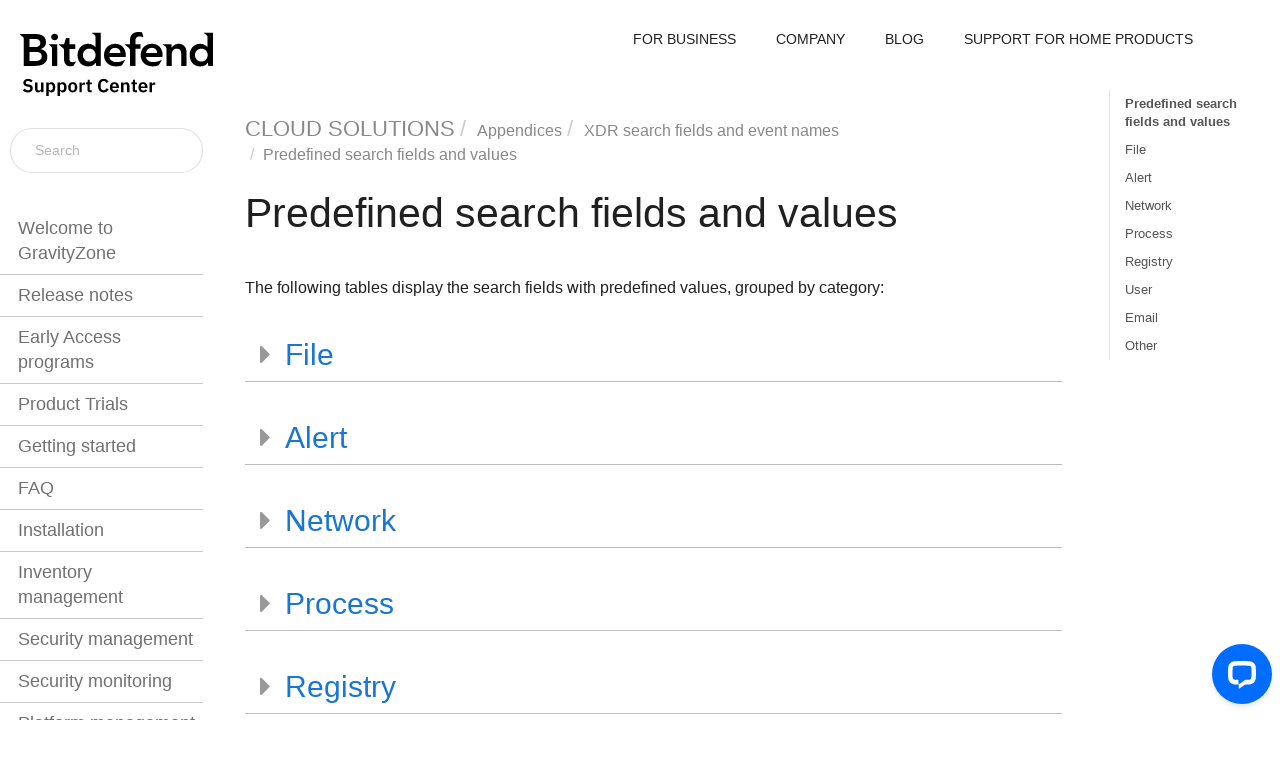

--- FILE ---
content_type: text/html
request_url: https://www.bitdefender.com/business/support/en/77209-139972-xedr-predefined-search-fields-and-values.html
body_size: 67567
content:
<!DOCTYPE html>
<html xmlns="http://www.w3.org/1999/xhtml" lang="en" xml:lang="en" dir="ltr"><head><meta http-equiv="Content-Type" content="text/html; charset=UTF-8"/>
<meta http-equiv="x-ua-compatible" content="IE=edge"></meta><meta name="format-detection" content="telephone=no"></meta><meta name="viewport" content="width=device-width, initial-scale=1"></meta><meta name="search" content="default"></meta><meta name="use.ic" content="no"></meta><meta name="google-site-verification" content="EsubTSfgeftkod9YYuEtJ2zxu5n_KuPnA3Bebpu_cd0"></meta><meta name="Content review checklist" content="In pub"></meta><meta name="tocstandalone" content="no"></meta><link rel="canonical" href="https://www.bitdefender.com/business/support/en/77209-139972-xedr-predefined-search-fields-and-values.html"></link><meta name="theme" content="1"></meta><meta name="search.placeholder" content="Search"></meta><meta name="search.results" content="Search results"></meta><meta name="no.search.results" content="No results found"></meta><script type="text/javascript">
var theme = '1';

			
			window.versionsfile = '';


			window.indexDict = new Array();
			window.store = {};
			window.portalLanguage = 'en'; 
			window.catalog = 'cloud_solutions';
			window.enterKey = 'search';
			
			
				var fuse_threshold = 0.3;
			
					var local_csh = false;
				
					var anchoroption = true;
				var instantsearch_minlength = 1;
						var enter_advanced_search = false;
					
			var useanchorlinks = false;
			
				useanchorlinks = true;
				
				var clicktocopy = 'Click to copy link';
				var linkcopied =  'Copied!';
					var collapseTocSectionOnLinkTitleClick = false;
				</script><title>Predefined search fields and values</title><link rel="stylesheet" type="text/css" href="../css/docbook.css"></link><link rel="stylesheet" type="text/css" href="../css/font-awesome.css"></link><link rel="stylesheet" type="text/css" href="../css/roboto.font.css"></link><link rel="stylesheet" type="text/css" href="../css/theme1.css"></link><link rel="stylesheet" type="text/css" href="../css/theme1-colors.css"></link><link rel="stylesheet" type="text/css" href="../css/content-theme2.css"></link><link rel="stylesheet" type="text/css" href="../css/sm-core-css.css"></link><link rel="stylesheet" type="text/css" href="../css/sm-simple.css"></link><link rel="stylesheet" type="text/css" href="../css/style-print.css"></link><link rel="stylesheet" type="text/css" href="../css/style-common.css"></link><link rel="stylesheet" type="text/css" href="../css/style-modern-tables.css"></link><link rel="stylesheet" type="text/css" href="../css/rwd-table.min.css"></link><link rel="stylesheet" type="text/css" href="../css/graphical-lists.css"></link><link rel="stylesheet" type="text/css" href="../css/layout-custom-style.css"></link><script src="../js/jquery-3/jquery-3.7.0.min.js" type="text/javascript"></script><script src="../js/jquery-migrate-3.4.1.min.js" type="text/javascript"></script><script src="../js/materialize.min.js" type="text/javascript"></script><script src="../js/bootstrap.min.js" type="text/javascript"></script><script src="../js/purl.js" type="text/javascript"></script><script src="../js/jquery.smartmenus.js" type="text/javascript"></script><script src="../js/html5-2-mp-common.js" type="text/javascript"></script><script src="../js/html5-2-ajax.js" type="text/javascript"></script><script src="../js/checklist.js" type="text/javascript"></script><script src="../js/rwd-table.min.js" type="text/javascript"></script><script src="../js/responsive-tables.js" type="text/javascript"></script><script src="../js/clipboard.min.js" type="text/javascript"></script><script src="../js/anchorlinks.js" type="text/javascript"></script><script src="../js/fuse.min.js" type="text/javascript"></script><script src="../js/jquery.mark.min.js" type="text/javascript"></script><script src="../js/html5.fuse.search.js" type="text/javascript"></script><script src="js/fuzzydata.js" type="text/javascript"></script><script src="../js/csh.js" type="text/javascript"></script><script src="../js/jquery.paligocode.js" type="text/javascript"></script><script src="../js/highlight-mergehtml-plugin.js" type="text/javascript"></script><script src="../js/layout-custom-script.js" type="text/javascript"></script><meta name="generator" content="Paligo"></meta><link rel="prev" href="77209-153884-xedr-search-fields-and-event-names.html" title="XDR search fields and event names"></link><link rel="next" href="77209-153885-xedr-search-fields.html" title="XDR search fields"></link><script type="text/javascript" src="https://cdn.jsdelivr.net/npm/mathjax@2/MathJax.js?config=TeX-MML-AM_CHTML" crossorigin="anonymous" referrerpolicy="no-referrer" async="async"></script><link rel="icon" href="https://www.bitdefender.com/business/support/favicon.ico" type="image/x-icon"></link><script type="text/javascript" src="../js/cookie-consent.js"></script><script type="text/javascript">
				$(document).ready(function () {
				$(".mediaobject img").addClass('materialboxed');
				//Exclude images with links
				$(".mediaobject a img").removeClass('materialboxed');
				if (!document.documentMode) {
				$('.materialboxed').materialbox();
				}});
			</script><link rel="stylesheet" href="https://cdnjs.cloudflare.com/ajax/libs/highlight.js/11.9.0/styles/lightfair.min.css" crossorigin="anonymous" referrerpolicy="no-referrer"></link><script type="text/javascript" src="https://cdnjs.cloudflare.com/ajax/libs/highlight.js/11.9.0/highlight.min.js" crossorigin="anonymous" referrerpolicy="no-referrer"></script><script type="text/javascript">
			$(document).on('ready ajaxComplete', function() {
				
				hljs.addPlugin(mergeHTMLPlugin);
				hljs.configure({'ignoreUnescapedHTML': true});
				
				$('pre:not(.embedcode)').each(function() {
					/**
					 * @type {string}
					 */
					var language = $(this).data('language');

					if (language === 'plaintext' || language === 'text') {
						$(this).addClass(language).addClass('hljs');
						return true;
					}
					else {
						var clone = this.cloneNode(true);
						hljs.highlightElement(clone);
						$(this).empty().append($(clone).contents());
						$(this).attr("class", $(clone).attr("class"));
					}
				});
			});
			</script></head><body class="theme1 fixed-toolbar colored-top page-toc collapsible-sidebar-nav current-toc-section-focus" data-spy="scroll" data-target=".section-nav-container" data-offset="100" data-link-prefix=""><style type="text/css">
            div.skipnav {
            }
            div.skipnav a {
                position: fixed;
                left: -10000px;
                top: 1.5em;
                width: 1px;
                height: 1px;
                overflow: hidden;
            }
            div.skipnav a:focus, div.skipnav a:active, div.skipnav a:hover {
                background: white;
                color: black;
                box-shadow: 5px 5px 5px 0px rgba(0,0,0,0.5);
                position: fixed;
                left: 2em;
                top: 1.5em;
                width: auto;
                height: auto;
                overflow: visible;
                text-decoration: underline;
                z-index: 99999; /* has to be higher than the side panel */
    }
          </style><div class="skipnav"><a href="#content-wrapper">Skip to main content</a></div><header class="site-header"><nav class="site-header-navbar navbar navbar-fixed-top"><div class="navbar-container"><div class="navbar-header"><button type="button" class="navbar-toggle collapsed" data-toggle="collapse" data-target=".site-sidebar" aria-expanded="false" aria-controls="navbar"><span class="sr-only">Toggle navigation</span><span class="icon-bar"></span><span class="icon-bar"></span><span class="icon-bar"></span></button><div id="logotype-container" class="pull-left"><a class="navbar-brand" href="../index.html?lang=en"><img id="logotype-pageheader" src="../css/image/corporate-logo.svg" alt="Corporate logotype" data-role="logotype" class="logo"></img></a></div></div><div class="navbar-collapse collapse" id="navbar"><ul class="top-nav-menu sm sm-simple"><li><a href="https://www.bitdefender.com/en-us/business/" class="external-top-nav-link" target="_blank">FOR BUSINESS</a></li><li><a href="https://www.bitdefender.com/en-us/company/" class="external-top-nav-link" target="_blank">COMPANY</a></li><li><a href="https://www.bitdefender.com/en-us/blog/businessinsights/" class="external-top-nav-link" target="_blank">BLOG</a></li><li><a href="https://www.bitdefender.com/consumer/support/" class="external-top-nav-link" target="_blank">SUPPORT FOR HOME PRODUCTS</a></li></ul></div></div></nav></header><div class="site-body"><div class="site-body-container"><div class="site-body-row"><aside class="site-sidebar"><div class="site-sidebar-header"><button type="button" class="navbar-toggle" aria-controls="nav-site-sidebar"><span class="sr-only">Toggle navigation</span><span class="icon-bar"></span><span class="icon-bar"></span><span class="icon-bar"></span></button><a href="../index.html?lang=en"><img id="logotype-pageheader" src="../css/image/corporate-logo.svg" alt="Corporate logotype" data-role="logotype" class="logo"></img></a></div><form class="site-sidebar-search" autocomplete="off"><input type="text" placeholder="Search" class="form-control search-field" id="aa-search-input"></input></form><ul class="toc nav nav-site-sidebar"><li><a href="77209-79436-welcome-to-gravityzone.html" class="topic-link section taxonomy_content-review-checklist_in-pub taxonomy_localization_loc-tbd lang-en notinsearch reused-publication" data-origin-id="UUID-64508563-5497-d625-aa0e-8a9b9910a3b9" data-permalink="77209-79436-welcome-to-gravityzone.html" data-topic-level="1" data-relative-prefix="" data-time-modified="2025-12-12" data-publication-date="2026-01-22"><span class="glyphicon"></span> Welcome to GravityZone</a><ul><li><a href="77209-376322-features-by-product.html" class="topic-link section taxonomy_content-review-checklist_in-pub condition-cloud condition-partner lang-en" data-origin-id="UUID-2713560d-4342-2709-dd9b-7a3bff6cea3b" data-permalink="77209-376322-features-by-product.html" data-topic-level="1" data-relative-prefix="" data-time-modified="2025-11-24" data-publication-date="2026-01-22"><span class="glyphicon"></span> Features by product</a><ul><li><a href="77209-1441675-security-features.html" class="topic-link section lang-en" data-origin-id="UUID-4c629731-d347-3236-d7ca-1e5a5eecbeff" data-permalink="77209-1441675-security-features.html" data-topic-level="1" data-relative-prefix="" data-time-modified="2026-01-14" data-publication-date="2026-01-22">Security features</a></li><li><a href="77209-1441676-operational-features.html" class="topic-link section lang-en" data-origin-id="UUID-9682e05a-1262-9df1-10ef-06aeaff8fd32" data-permalink="77209-1441676-operational-features.html" data-topic-level="1" data-relative-prefix="" data-time-modified="2025-11-28" data-publication-date="2026-01-22">Operational features</a></li><li><a href="77209-1441677-integrations.html" class="topic-link section taxonomy_content-review-checklist_in-pub condition-cloud condition-partner lang-en" data-origin-id="UUID-4582b36a-5709-32e5-4132-40451e9d4c1c" data-permalink="77209-1441677-integrations.html" data-topic-level="1" data-relative-prefix="" data-time-modified="2025-11-28" data-publication-date="2026-01-22">Integrations</a></li><li><a href="77209-1441678-components.html" class="topic-link section lang-en" data-origin-id="UUID-a1e1d32a-c2df-1016-464c-f8288be77a66" data-permalink="77209-1441678-components.html" data-topic-level="1" data-relative-prefix="" data-time-modified="2025-11-28" data-publication-date="2026-01-22">Components</a></li></ul></li><li><a href="77209-376324-features-by-asset-type.html" class="topic-link section taxonomy_content-review-checklist_in-pub taxonomy_os-type_linux lang-en" data-origin-id="UUID-212bb713-83ce-0504-31f8-9cb5f0135f3e" data-permalink="77209-376324-features-by-asset-type.html" data-topic-level="1" data-relative-prefix="" data-time-modified="2025-12-30" data-publication-date="2026-01-22">Features by endpoint type</a></li><li><a href="77209-376354-architecture.html" class="topic-link section taxonomy_content-review-checklist_in-pub taxonomy_localization_loc-tbd lang-en" data-origin-id="UUID-7f5794f8-a325-30e9-8fc7-336d43513bcb" data-permalink="77209-376354-architecture.html" data-topic-level="1" data-relative-prefix="" data-time-modified="2025-08-27" data-publication-date="2026-01-22"><span class="glyphicon"></span> Architecture</a><ul><li><a href="77209-376355-common-components.html" class="topic-link section taxonomy_content-review-checklist_in-pub taxonomy_os-type_linux lang-en" data-origin-id="UUID-2f95ebbb-5c5f-e160-8fe4-9541e1d95613" data-permalink="77209-376355-common-components.html" data-topic-level="1" data-relative-prefix="" data-time-modified="2025-04-02" data-publication-date="2026-01-22"><span class="glyphicon"></span> Common components</a><ul><li><a href="77209-376357-web-console--gravityzone-control-center-.html" class="topic-link section taxonomy_content-review-checklist_in-pub condition-ag-cl-bs condition-ag-cl-msp condition-ag-cl-ultra condition-ag-cl-xgen condition-api-cl-cust condition-api-cl-part condition-api-onprem condition-cloud condition-elite condition-ig-cl-abs condition-ig-cl-bs condition-ig-cl-msp condition-ig-cl-ultra condition-ig-cl-xgen condition-on-premises condition-partner condition-pg condition-rg-cl-abs condition-rg-cl-bs condition-rg-cl-msp condition-rg-cl-ultra condition-rg-cl-xgen condition-rg-op-abs condition-rg-op-bs condition-rg-op-ent condition-rg-op-xgen lang-en" data-origin-id="UUID-6a84aa89-86f8-d4cf-31e5-d19cfcaa0dea" data-permalink="77209-376357-web-console--gravityzone-control-center-.html" data-topic-level="1" data-relative-prefix="" data-time-modified="2025-04-02" data-publication-date="2026-01-22">Web console (GravityZone Control Center)</a></li><li><a href="77209-376358-security-agents.html" class="topic-link section taxonomy_content-review-checklist_in-pub taxonomy_os-type_linux lang-en" data-origin-id="UUID-bc51d477-a680-c81c-5344-a2cf67b185b5" data-permalink="77209-376358-security-agents.html" data-topic-level="1" data-relative-prefix="" data-time-modified="2025-04-02" data-publication-date="2026-01-22">Security agents</a></li><li><a href="77209-376361-security-server.html" class="topic-link section taxonomy_content-review-checklist_in-pub condition-ag-cl-msp condition-ag-cl-msp-aws condition-ag-cl-ultra condition-ag-cl-xgen condition-ag-op-abs condition-ag-op-ent condition-ag-op-xgen condition-cloud condition-ig-cl-abs condition-ig-cl-msp condition-ig-cl-ultra condition-ig-cl-xgen condition-ig-op-abs condition-ig-op-ent condition-ig-op-xgen condition-on-premises condition-partner condition-pg condition-rg-cl-abs condition-rg-cl-msp condition-rg-cl-ultra condition-rg-cl-xgen condition-rg-op-abs condition-rg-op-ent condition-rg-op-xgen lang-en" data-origin-id="UUID-855749fd-7b1f-4a43-2eff-9c19495269a3" data-permalink="77209-376361-security-server.html" data-topic-level="1" data-relative-prefix="" data-time-modified="2024-06-10" data-publication-date="2026-01-22">Security Server</a></li></ul></li><li><a href="77209-376363-edr-architecture.html" class="topic-link section taxonomy_content-review-checklist_in-pub condition-cloud condition-partner lang-en" data-origin-id="UUID-c13d363a-c93d-5eab-d8bf-e958074bae1d" data-permalink="77209-376363-edr-architecture.html" data-topic-level="1" data-relative-prefix="" data-time-modified="2025-02-11" data-publication-date="2026-01-22">XDR architecture</a></li><li><a href="77209-376364-sandbox-analyzer-architecture.html" class="topic-link section taxonomy_content-review-checklist_in-pub lang-en" data-origin-id="UUID-94cc8e93-8c0d-1467-a146-fe1ad17fc586" data-permalink="77209-376364-sandbox-analyzer-architecture.html" data-topic-level="1" data-relative-prefix="" data-time-modified="2025-10-29" data-publication-date="2026-01-22">Sandbox Analyzer architecture</a></li><li><a href="77209-376365-bitdefender-security-for-aws-components.html" class="topic-link section taxonomy_content-review-checklist_in-pub condition-cloud condition-partner lang-en" data-origin-id="UUID-634ceab3-84af-fd2e-d55a-b2825a9f8e5c" data-permalink="77209-376365-bitdefender-security-for-aws-components.html" data-topic-level="1" data-relative-prefix="" data-time-modified="2025-02-11" data-publication-date="2026-01-22">Bitdefender Security for AWS components</a></li></ul></li></ul></li><li><a href="77209-48453-release-notes.html" class="topic-link section taxonomy_content-review-checklist_in-pub lang-en notinsearch reused-publication" data-origin-id="UUID-32866362-d5ad-45ca-0a5e-5df4c67087d0" data-permalink="77209-48453-release-notes.html" data-topic-level="1" data-relative-prefix="" data-time-modified="2026-01-22" data-publication-date="2026-01-22"><span class="glyphicon"></span> Release notes</a><ul><li><a href="77209-78199-gravityzone-control-center.html" class="topic-link section taxonomy_content-review-checklist_in-pub condition-cloud condition-partner lang-en notinsearch" data-origin-id="UUID-4429a202-c977-d2f0-fb0a-cf31a1725eaf" data-permalink="77209-78199-gravityzone-control-center.html" data-topic-level="1" data-relative-prefix="" data-time-modified="2025-02-11" data-publication-date="2026-01-22">GravityZone Control Center </a></li><li><a href="77209-524629-cloud-security-console.html" class="topic-link section taxonomy_content-review-checklist_in-pub condition-cloud condition-partner lang-en" data-origin-id="UUID-ae72b8ac-0e40-f04e-a4b0-bed1402ae323" data-permalink="77209-524629-cloud-security-console.html" data-topic-level="1" data-relative-prefix="" data-time-modified="2024-04-25" data-publication-date="2026-01-22">Cloud Security console</a></li><li><a href="77209-78189-email-security-console.html" class="topic-link section taxonomy_content-review-checklist_in-pub condition-cloud condition-partner lang-en notinsearch" data-origin-id="UUID-e449e8f7-847c-422a-32f5-00b18fda819f" data-permalink="77209-78189-email-security-console.html" data-topic-level="1" data-relative-prefix="" data-time-modified="2025-04-02" data-publication-date="2026-01-22">Email Security console</a></li><li><a href="77209-77540-windows-agent.html" class="topic-link section taxonomy_content-review-checklist_in-pub lang-en notinsearch" data-origin-id="UUID-4e4a7865-d583-a57f-33bd-6291fce99417" data-permalink="77209-77540-windows-agent.html" data-topic-level="1" data-relative-prefix="" data-time-modified="2025-01-22" data-publication-date="2026-01-22">Bitdefender Endpoint Security Tools for Windows</a></li><li><a href="77209-77513-linux-agent.html" class="topic-link section taxonomy_content-review-checklist_in-pub taxonomy_os-type_linux lang-en notinsearch" data-origin-id="UUID-49134ca1-7682-aa06-59f4-3b9ea930c4cd" data-permalink="77209-77513-linux-agent.html" data-topic-level="1" data-relative-prefix="" data-time-modified="2025-02-07" data-publication-date="2026-01-22">Bitdefender Endpoint Security Tools for Linux</a></li><li><a href="77209-78218-macos-agent.html" class="topic-link section taxonomy_content-review-checklist_in-pub lang-en notinsearch" data-origin-id="UUID-9b1ff935-838e-afa3-51d3-3a24b21c1f15" data-permalink="77209-78218-macos-agent.html" data-topic-level="1" data-relative-prefix="" data-time-modified="2025-02-03" data-publication-date="2026-01-22">Bitdefender Endpoint Security Tools for Mac</a></li><li><a href="77209-1428293-security-data-lake.html" class="topic-link section condition-cloud condition-partner lang-en" data-origin-id="UUID-f0bf1c3f-b9e0-3956-7ea4-fcd8c97bfe7d" data-permalink="77209-1428293-security-data-lake.html" data-topic-level="1" data-relative-prefix="" data-time-modified="2025-11-04" data-publication-date="2026-01-22"><span class="glyphicon"></span> Security Data Lake</a><ul><li><a href="77209-1428294-initial-release-notes.html" class="topic-link section lang-en" data-origin-id="UUID-bc7329d4-e101-f45a-3cc8-47cf3b348905" data-permalink="77209-1428294-initial-release-notes.html" data-topic-level="1" data-relative-prefix="" data-time-modified="2025-11-03" data-publication-date="2026-01-22">Initial release notes</a></li></ul></li><li><a href="77209-78253-security-server-multi-platform.html" class="topic-link section taxonomy_content-review-checklist_in-pub lang-en notinsearch" data-origin-id="UUID-c8585711-9549-bc15-c18a-9a9396753c8c" data-permalink="77209-78253-security-server-multi-platform.html" data-topic-level="1" data-relative-prefix="" data-time-modified="2025-06-19" data-publication-date="2026-01-22">Security Server Multi-Platform</a></li><li><a href="77209-155688-xdr-network-security-virtual-appliance.html" class="topic-link section taxonomy_content-review-checklist_in-pub condition-cloud condition-partner lang-en notinsearch" data-origin-id="UUID-8521dbb7-8f35-81ff-1222-57f67d580d18" data-permalink="77209-155688-xdr-network-security-virtual-appliance.html" data-topic-level="1" data-relative-prefix="" data-time-modified="2025-12-08" data-publication-date="2026-01-22">XDR Network Sensor Virtual Appliance</a></li><li><a href="77209-1386574-bitdefender-container-image-scanner-integration.html" class="topic-link section condition-cloud condition-partner lang-en" data-origin-id="UUID-d23a18ce-4333-4833-a91e-f1cdd33f036a" data-permalink="77209-1386574-bitdefender-container-image-scanner-integration.html" data-topic-level="1" data-relative-prefix="" data-time-modified="2025-08-27" data-publication-date="2026-01-22"><span class="glyphicon"></span> Bitdefender Container Image Scanner integration</a><ul><li><a href="77209-1458034-version-1-1-0.html" class="topic-link section condition-cloud condition-partner lang-en" data-origin-id="UUID-0b5e06be-3f8d-7cc6-7df4-cbdf5b199f3c" data-permalink="77209-1458034-version-1-1-0.html" data-topic-level="1" data-relative-prefix="" data-time-modified="2025-12-10" data-publication-date="2026-01-22">Version 1.1.0</a></li><li><a href="77209-1393456-version-1-0-1.html" class="topic-link section condition-cloud condition-partner lang-en" data-origin-id="UUID-0582dca1-2a58-4c86-2624-b913c0ff3a9f" data-permalink="77209-1393456-version-1-0-1.html" data-topic-level="1" data-relative-prefix="" data-time-modified="2025-11-13" data-publication-date="2026-01-22">Version 1.0.1</a></li></ul></li><li><a href="77209-424696-mobile-security-for-android.html" class="topic-link section taxonomy_content-review-checklist_in-pub condition-cloud condition-partner lang-en" data-origin-id="UUID-a246a3fd-b360-91de-2f66-b94f8822006b" data-permalink="77209-424696-mobile-security-for-android.html" data-topic-level="1" data-relative-prefix="" data-time-modified="2024-03-22" data-publication-date="2026-01-22">Bitdefender GravityZone MTD for Android</a></li><li><a href="77209-424698-mobile-security-for-ios.html" class="topic-link section taxonomy_content-review-checklist_in-pub condition-cloud condition-partner lang-en" data-origin-id="UUID-338c9f70-0a0d-4304-72a7-55d55c5e30d7" data-permalink="77209-424698-mobile-security-for-ios.html" data-topic-level="1" data-relative-prefix="" data-time-modified="2024-03-22" data-publication-date="2026-01-22"> GravityZone Bitdefender MTD for iOS</a></li><li><a href="77209-530706-mobile-security-console.html" class="topic-link section taxonomy_content-review-checklist_in-pub condition-cloud condition-partner lang-en" data-origin-id="UUID-b315bedc-036a-28a1-26b3-647d0e0516b5" data-permalink="77209-530706-mobile-security-console.html" data-topic-level="1" data-relative-prefix="" data-time-modified="2025-03-06" data-publication-date="2026-01-22">Bitdefender GravityZone Mobile Security console</a></li><li><a href="77209-527210-intellizone-portal.html" class="topic-link section taxonomy_content-review-checklist_in-pub condition-cloud condition-partner lang-en" data-origin-id="UUID-d9d11f5f-4656-333d-73fd-ecad62d8f8f7" data-permalink="77209-527210-intellizone-portal.html" data-topic-level="1" data-relative-prefix="" data-time-modified="2025-08-12" data-publication-date="2026-01-22">IntelliZone portal</a></li></ul></li><li><a href="77209-214891-early-access-programs.html" class="topic-link section taxonomy_localization_loc-tbd condition-cloud condition-partner lang-en reused-publication" data-origin-id="UUID-e5b5c0b4-c8c1-b56c-674e-d5f2f2b24249" data-permalink="77209-214891-early-access-programs.html" data-topic-level="1" data-relative-prefix="" data-time-modified="2025-05-29" data-publication-date="2026-01-22">Early Access programs</a></li><li><a href="77209-262784-product-trials.html" class="topic-link section taxonomy_localization_loc-tbd lang-en reused-publication" data-origin-id="UUID-1c92aa1b-1ae6-c20f-5c7c-fb40ce147b8d" data-permalink="77209-262784-product-trials.html" data-topic-level="1" data-relative-prefix="" data-time-modified="2025-05-29" data-publication-date="2026-01-22"><span class="glyphicon"></span> Product Trials</a><ul><li><a href="77209-262787-product-trials-hub.html" class="topic-link section taxonomy_content-review-checklist_in-pub taxonomy_localization_localized taxonomy_localization_loc-tbd lang-en" data-origin-id="UUID-62441a53-c2ce-758e-aa50-b719357ae995" data-permalink="77209-262787-product-trials-hub.html" data-topic-level="1" data-relative-prefix="" data-time-modified="2025-05-22" data-publication-date="2026-01-22"><span class="glyphicon"></span> Products Hub</a><ul><li><a href="77209-262793-gravityzone-business-security-enterprise.html" class="topic-link section taxonomy_content-review-checklist_in-pub taxonomy_localization_localized taxonomy_localization_loc-tbd lang-en" data-origin-id="UUID-89b904b5-c0f2-6f44-6c71-b17933a4efde" data-permalink="77209-262793-gravityzone-business-security-enterprise.html" data-topic-level="1" data-relative-prefix="" data-time-modified="2025-04-02" data-publication-date="2026-01-22">GravityZone Business Security Enterprise</a></li><li><a href="77209-262794-gravityzone-business-security-premium.html" class="topic-link section taxonomy_content-review-checklist_in-pub taxonomy_localization_localized taxonomy_localization_loc-tbd lang-en" data-origin-id="UUID-77feaa45-b611-5c44-a71c-aec9c7d559c3" data-permalink="77209-262794-gravityzone-business-security-premium.html" data-topic-level="1" data-relative-prefix="" data-time-modified="2025-02-20" data-publication-date="2026-01-22">GravityZone Business Security Premium</a></li><li><a href="77209-320644-gravityzone-security-for-mobile.html" class="topic-link section taxonomy_content-review-checklist_in-pub taxonomy_localization_localized taxonomy_localization_loc-tbd lang-en" data-origin-id="UUID-a2088d66-dd64-1be2-935a-da52fcaaa8fc" data-permalink="77209-320644-gravityzone-security-for-mobile.html" data-topic-level="1" data-relative-prefix="" data-time-modified="2025-02-17" data-publication-date="2026-01-22">GravityZone Security for Mobile</a></li><li><a href="77209-320645-full-disk-encryption.html" class="topic-link section taxonomy_content-review-checklist_in-pub taxonomy_localization_localized taxonomy_localization_loc-tbd lang-en" data-origin-id="UUID-80d93fa3-c4a6-3e4f-a01f-1f3e9bc0ebcc" data-permalink="77209-320645-full-disk-encryption.html" data-topic-level="1" data-relative-prefix="" data-time-modified="2025-01-27" data-publication-date="2026-01-22">Full Disk Encryption</a></li><li><a href="77209-320646-patch-management.html" class="topic-link section taxonomy_content-review-checklist_in-pub taxonomy_localization_localized taxonomy_localization_loc-tbd taxonomy_os-type_linux lang-en" data-origin-id="UUID-8020eaa0-4f95-1d2b-dda6-fa81cb6809bc" data-permalink="77209-320646-patch-management.html" data-topic-level="1" data-relative-prefix="" data-time-modified="2025-02-11" data-publication-date="2026-01-22">Patch Management</a></li><li><a href="77209-398421-container-security.html" class="topic-link section taxonomy_content-review-checklist_in-pub taxonomy_localization_localized taxonomy_localization_loc-tbd taxonomy_os-type_linux lang-en" data-origin-id="UUID-de393b13-bf65-bd40-0cb0-26112fc1de64" data-permalink="77209-398421-container-security.html" data-topic-level="1" data-relative-prefix="" data-time-modified="2025-02-12" data-publication-date="2026-01-22">Container Security</a></li><li><a href="77209-398422-integrity-monitoring.html" class="topic-link section taxonomy_content-review-checklist_in-pub taxonomy_localization_localized taxonomy_localization_loc-tbd taxonomy_os-type_linux lang-en" data-origin-id="UUID-d74850e6-889d-d26f-6c25-88061f41a108" data-permalink="77209-398422-integrity-monitoring.html" data-topic-level="1" data-relative-prefix="" data-time-modified="2025-02-12" data-publication-date="2026-01-22">Integrity Monitoring</a></li><li><a href="77209-398423-security-for-storage.html" class="topic-link section taxonomy_content-review-checklist_in-pub taxonomy_localization_localized taxonomy_localization_loc-tbd lang-en" data-origin-id="UUID-1e6e8289-4e23-9cae-b7f5-7d3fa7328f27" data-permalink="77209-398423-security-for-storage.html" data-topic-level="1" data-relative-prefix="" data-time-modified="2025-02-12" data-publication-date="2026-01-22">Security for Storage</a></li><li><a href="77209-429724-extended-detection-and-response--xdr-.html" class="topic-link section taxonomy_content-review-checklist_in-pub taxonomy_localization_localized taxonomy_localization_loc-tbd lang-en" data-origin-id="UUID-77416833-ce88-4822-1b94-b0f405e17fbe" data-permalink="77209-429724-extended-detection-and-response--xdr-.html" data-topic-level="1" data-relative-prefix="" data-time-modified="2025-04-02" data-publication-date="2026-01-22">eXtended Detection and Response (XDR)</a></li><li><a href="77209-1255111-compliance-manager.html" class="topic-link section lang-en" data-origin-id="UUID-23c4c8f0-5359-461c-11a0-53baffa0647a" data-permalink="77209-1255111-compliance-manager.html" data-topic-level="1" data-relative-prefix="" data-time-modified="2025-05-25" data-publication-date="2026-01-22">Compliance Manager</a></li><li><a href="77209-463916-gravityzone-business-security--for-small-business-security-.html" class="topic-link section taxonomy_content-review-checklist_in-pub taxonomy_localization_localized taxonomy_localization_loc-tbd lang-en" data-origin-id="UUID-f2ccb4b8-8a49-144f-0eb0-5f3fd03350fe" data-permalink="77209-463916-gravityzone-business-security--for-small-business-security-.html" data-topic-level="1" data-relative-prefix="" data-time-modified="2025-08-29" data-publication-date="2026-01-22">GravityZone Business Security (for Small Business Security)</a></li><li><a href="77209-463917-gravityzone-business-security-premium--for-small-business-security-.html" class="topic-link section taxonomy_content-review-checklist_in-pub taxonomy_localization_localized taxonomy_localization_loc-tbd lang-en" data-origin-id="UUID-86a126e1-551e-7467-b393-078736d2b9a0" data-permalink="77209-463917-gravityzone-business-security-premium--for-small-business-security-.html" data-topic-level="1" data-relative-prefix="" data-time-modified="2025-08-29" data-publication-date="2026-01-22">GravityZone Business Security Premium (for Small Business Security)</a></li><li><a href="77209-1125602-network-attack-defense-and-risk-management.html" class="topic-link section lang-en" data-origin-id="UUID-d1fbbb4a-7adf-09f1-e742-082157fb2c1c" data-permalink="77209-1125602-network-attack-defense-and-risk-management.html" data-topic-level="1" data-relative-prefix="" data-time-modified="2025-08-29" data-publication-date="2026-01-22">Network Attack Defense and Risk Management</a></li><li><a href="77209-1125603-web-access-and-device-control.html" class="topic-link section lang-en" data-origin-id="UUID-e41446ae-e242-9ada-b6de-6bc018cc8790" data-permalink="77209-1125603-web-access-and-device-control.html" data-topic-level="1" data-relative-prefix="" data-time-modified="2025-04-02" data-publication-date="2026-01-22">Web Access and Device Control</a></li></ul></li><li><a href="77209-425478-msp-product-trials.html" class="topic-link section taxonomy_content-review-checklist_in-pub taxonomy_localization_localized taxonomy_localization_loc-tbd lang-en" data-origin-id="UUID-2a201ec6-0193-0189-bc29-f85d1e2f93f0" data-permalink="77209-425478-msp-product-trials.html" data-topic-level="1" data-relative-prefix="" data-time-modified="2025-04-02" data-publication-date="2026-01-22"><span class="glyphicon"></span> MSP Product Trials</a><ul><li><a href="77209-425479-endpoint-detection-and-response.html" class="topic-link section taxonomy_content-review-checklist_in-pub taxonomy_localization_localized taxonomy_localization_loc-tbd lang-en" data-origin-id="UUID-89fb6200-f582-37bb-9fbf-af0629cb01ed" data-permalink="77209-425479-endpoint-detection-and-response.html" data-topic-level="1" data-relative-prefix="" data-time-modified="2025-02-20" data-publication-date="2026-01-22">Endpoint Detection and Response</a></li><li><a href="77209-425480-managed-detection-and-response.html" class="topic-link section taxonomy_content-review-checklist_in-pub taxonomy_localization_localized taxonomy_localization_loc-tbd lang-en" data-origin-id="UUID-6688ddad-d8ea-ee76-e6d4-08d59b560c19" data-permalink="77209-425480-managed-detection-and-response.html" data-topic-level="1" data-relative-prefix="" data-time-modified="2025-02-20" data-publication-date="2026-01-22">Managed Detection and Response</a></li></ul></li></ul></li><li><a href="77209-79432-getting-started.html" class="topic-link section taxonomy_localization_loc-tbd lang-en reused-publication" data-origin-id="UUID-c0b01984-e528-777b-0975-99b7e9ef3fb5" data-permalink="77209-79432-getting-started.html" data-topic-level="1" data-relative-prefix="" data-time-modified="2025-11-26" data-publication-date="2026-01-22"><span class="glyphicon"></span> Getting started</a><ul><li><a href="77209-392421-understanding-gravityzone-architecture.html" class="topic-link section taxonomy_content-review-checklist_in-pub taxonomy_localization_localized taxonomy_localization_loc-tbd taxonomy_os-type_linux lang-en" data-origin-id="UUID-f169da54-f99e-e393-cc17-c51291d76c21" data-permalink="77209-392421-understanding-gravityzone-architecture.html" data-topic-level="1" data-relative-prefix="" data-time-modified="2025-07-17" data-publication-date="2026-01-22">Understanding GravityZone architecture</a></li><li><a href="77209-358013-onboarding.html" class="topic-link section taxonomy_content-review-checklist_in-pub taxonomy_content-type_video-kb taxonomy_localization_localized taxonomy_localization_loc-tbd lang-en" data-origin-id="UUID-0345f419-6482-096e-2503-3611fe1f0547" data-permalink="77209-358013-onboarding.html" data-topic-level="1" data-relative-prefix="" data-time-modified="2026-01-19" data-publication-date="2026-01-22">Onboarding</a></li><li><a href="77209-392437-feature-specific-deployment-guides.html" class="topic-link section taxonomy_content-review-checklist_in-pub taxonomy_localization_localized taxonomy_localization_loc-tbd lang-en" data-origin-id="UUID-e28c212d-9633-bdf2-9912-866a571755fe" data-permalink="77209-392437-feature-specific-deployment-guides.html" data-topic-level="1" data-relative-prefix="" data-time-modified="2025-11-27" data-publication-date="2026-01-22"><span class="glyphicon"></span> Feature specific deployment guides</a><ul><li><a href="77209-376304-advanced-anti-exploit.html" class="topic-link section taxonomy_content-review-checklist_in-pub taxonomy_localization_localized taxonomy_localization_loc-tbd taxonomy_os-type_linux lang-en" data-origin-id="UUID-de4a44a6-dd06-ce74-5fd9-5c4f478c3e4f" data-permalink="77209-376304-advanced-anti-exploit.html" data-topic-level="1" data-relative-prefix="" data-time-modified="2026-01-09" data-publication-date="2026-01-22">Advanced Anti-Exploit</a></li><li><a href="77209-376309-advanced-threat-control.html" class="topic-link section taxonomy_content-review-checklist_in-pub taxonomy_localization_localized taxonomy_localization_loc-tbd lang-en" data-origin-id="UUID-60a57d79-d825-a169-9026-924a03a5d515" data-permalink="77209-376309-advanced-threat-control.html" data-topic-level="1" data-relative-prefix="" data-time-modified="2025-09-04" data-publication-date="2026-01-22">Advanced Threat Control</a></li><li><a href="77209-376308-antimalware.html" class="topic-link section taxonomy_content-review-checklist_in-pub taxonomy_localization_localized taxonomy_localization_loc-tbd taxonomy_os-type_linux lang-en" data-origin-id="UUID-7d5fb15c-6d4c-3573-807a-29f27d621b75" data-permalink="77209-376308-antimalware.html" data-topic-level="1" data-relative-prefix="" data-time-modified="2025-12-10" data-publication-date="2026-01-22">Antimalware</a></li><li><a href="77209-487182-central-scanning-and-security-servers.html" class="topic-link section taxonomy_content-review-checklist_in-pub taxonomy_localization_localized taxonomy_localization_loc-tbd taxonomy_os-type_linux lang-en" data-origin-id="UUID-f87dd2bc-5ea5-dc07-9acf-a7fec01fda94" data-permalink="77209-487182-central-scanning-and-security-servers.html" data-topic-level="1" data-relative-prefix="" data-time-modified="2025-09-04" data-publication-date="2026-01-22">Central scanning and Security Servers</a></li><li><a href="77209-527826-container-protection--deployed-through-a-security-container-.html" class="topic-link section taxonomy_content-review-checklist_in-pub taxonomy_localization_localized taxonomy_localization_loc-tbd taxonomy_os-type_linux lang-en" data-origin-id="UUID-efa98b2d-bdc3-fecf-0074-4b15e575073e" data-permalink="77209-527826-container-protection--deployed-through-a-security-container-.html" data-topic-level="1" data-relative-prefix="" data-time-modified="2025-04-24" data-publication-date="2026-01-22">Container protection (deployed through a Security Container)</a></li><li><a href="77209-527827-container-protection--deployed-through-best-.html" class="topic-link section taxonomy_content-review-checklist_in-pub taxonomy_localization_localized taxonomy_localization_loc-tbd taxonomy_os-type_linux lang-en" data-origin-id="UUID-9b04a0b2-3075-4717-0f35-ec622431498c" data-permalink="77209-527827-container-protection--deployed-through-best-.html" data-topic-level="1" data-relative-prefix="" data-time-modified="2025-04-24" data-publication-date="2026-01-22">Container protection (deployed through BEST)</a></li><li><a href="77209-1442404-kspm.html" class="topic-link section condition-cloud condition-partner lang-en" data-origin-id="UUID-20393e49-aa7e-b013-cca1-df6693775146" data-permalink="77209-1442404-kspm.html" data-topic-level="1" data-relative-prefix="" data-time-modified="2025-11-27" data-publication-date="2026-01-22">KSPM</a></li><li><a href="77209-376305-device-control.html" class="topic-link section taxonomy_content-review-checklist_in-pub taxonomy_localization_localized taxonomy_localization_loc-tbd lang-en" data-origin-id="UUID-1cebf283-11a2-4b0a-9c59-925b90877180" data-permalink="77209-376305-device-control.html" data-topic-level="1" data-relative-prefix="" data-time-modified="2025-09-04" data-publication-date="2026-01-22">Device Control</a></li><li><a href="77209-376310-edr.html" class="topic-link section taxonomy_content-review-checklist_in-pub taxonomy_localization_localized taxonomy_localization_loc-tbd lang-en" data-origin-id="UUID-666018b1-5ca8-5bc4-2646-6496cf67d0d2" data-permalink="77209-376310-edr.html" data-topic-level="1" data-relative-prefix="" data-time-modified="2025-09-04" data-publication-date="2026-01-22">Endpoint Detection and Response (EDR)</a></li><li><a href="77209-376306-email-security.html" class="topic-link section taxonomy_content-review-checklist_in-pub taxonomy_localization_localized taxonomy_localization_loc-tbd condition-cloud condition-partner lang-en" data-origin-id="UUID-9457697c-dbb2-6cdb-7ff6-60cfa2dc4ec1" data-permalink="77209-376306-email-security.html" data-topic-level="1" data-relative-prefix="" data-time-modified="2025-04-02" data-publication-date="2026-01-22">Email Security</a></li><li><a href="77209-376311-endpoint-risk-analytics--era-.html" class="topic-link section taxonomy_content-review-checklist_in-pub taxonomy_localization_localized taxonomy_localization_loc-tbd taxonomy_os-type_linux condition-ag-cl-bs condition-ag-cl-msp condition-ag-cl-ultra condition-ag-cl-xgen condition-cloud condition-ig-cl-abs condition-ig-cl-bs condition-ig-cl-msp condition-ig-cl-ultra condition-ig-cl-xgen condition-partner condition-pg condition-rg-cl-abs condition-rg-cl-bs condition-rg-cl-msp condition-rg-cl-ultra condition-rg-cl-xgen lang-en" data-origin-id="UUID-d5c871d8-9f13-f7a2-ddce-461b35190528" data-permalink="77209-376311-endpoint-risk-analytics--era-.html" data-topic-level="1" data-relative-prefix="" data-time-modified="2025-09-04" data-publication-date="2026-01-22">Risk Management</a></li><li><a href="77209-385370-firewall.html" class="topic-link section taxonomy_content-review-checklist_in-pub taxonomy_localization_localized taxonomy_localization_loc-tbd lang-en" data-origin-id="UUID-ef1dd19e-db7b-e2a6-35f4-13cdc8ddc7ef" data-permalink="77209-385370-firewall.html" data-topic-level="1" data-relative-prefix="" data-time-modified="2025-09-04" data-publication-date="2026-01-22">Firewall</a></li><li><a href="77209-376312-full-disk-encryption.html" class="topic-link section taxonomy_content-review-checklist_in-pub taxonomy_localization_localized taxonomy_localization_loc-tbd lang-en" data-origin-id="UUID-4a608b7d-457e-09d6-c388-ed845fec881e" data-permalink="77209-376312-full-disk-encryption.html" data-topic-level="1" data-relative-prefix="" data-time-modified="2025-09-04" data-publication-date="2026-01-22">Full Disk Encryption</a></li><li><a href="77209-376313-hyperdetect.html" class="topic-link section taxonomy_content-review-checklist_in-pub taxonomy_localization_localized taxonomy_localization_loc-tbd taxonomy_os-type_linux condition-ag-cl-msp condition-ag-cl-ultra condition-ag-cl-xgen condition-ag-op-ent condition-ag-op-xgen condition-cloud condition-ig-cl-msp condition-ig-cl-ultra condition-ig-cl-xgen condition-ig-op-ent condition-ig-op-xgen condition-on-premises condition-partner condition-pg condition-rg-cl-msp condition-rg-cl-ultra condition-rg-cl-xgen condition-rg-op-ent condition-rg-op-xgen lang-en" data-origin-id="UUID-4a2f4402-18e3-6edf-7465-f851abc108e7" data-permalink="77209-376313-hyperdetect.html" data-topic-level="1" data-relative-prefix="" data-time-modified="2025-09-04" data-publication-date="2026-01-22">HyperDetect</a></li><li><a href="77209-376314-integrity-monitoring.html" class="topic-link section taxonomy_content-review-checklist_in-pub taxonomy_localization_localized taxonomy_localization_loc-tbd taxonomy_os-type_linux condition-cloud condition-partner lang-en" data-origin-id="UUID-f12e8e8a-2282-9948-47ee-885c381c3cff" data-permalink="77209-376314-integrity-monitoring.html" data-topic-level="1" data-relative-prefix="" data-time-modified="2025-09-04" data-publication-date="2026-01-22">Integrity Monitoring</a></li><li><a href="77209-1193110-network-protection.html" class="topic-link section lang-en" data-origin-id="UUID-dbafb219-8682-df36-9680-81511966be41" data-permalink="77209-1193110-network-protection.html" data-topic-level="1" data-relative-prefix="" data-time-modified="2026-01-09" data-publication-date="2026-01-22">Network Protection </a></li><li><a href="77209-376316-patch-management.html" class="topic-link section taxonomy_content-review-checklist_in-pub taxonomy_localization_localized taxonomy_localization_loc-tbd taxonomy_os-type_linux lang-en" data-origin-id="UUID-a8d3ca81-dd1b-6742-59d8-41e5b6c4b368" data-permalink="77209-376316-patch-management.html" data-topic-level="1" data-relative-prefix="" data-time-modified="2025-09-04" data-publication-date="2026-01-22">Patch Management</a></li><li><a href="77209-1393256-phasr.html" class="topic-link section condition-cloud condition-partner lang-en" data-origin-id="UUID-7a8e4021-d430-cf45-f59d-313c9ea483d3" data-permalink="77209-1393256-phasr.html" data-topic-level="1" data-relative-prefix="" data-time-modified="2025-12-15" data-publication-date="2026-01-22">PHASR</a></li><li><a href="77209-1414752-phasr-standalone.html" class="topic-link section condition-cloud condition-partner lang-en" data-origin-id="UUID-50c21d8c-e9b0-1660-6710-5b22df23726f" data-permalink="77209-1414752-phasr-standalone.html" data-topic-level="1" data-relative-prefix="" data-time-modified="2025-10-07" data-publication-date="2026-01-22">PHASR Standalone</a></li><li><a href="77209-533523-ransomware-prevention-and-mitigation.html" class="topic-link section taxonomy_content-review-checklist_in-pub taxonomy_localization_loc-tbd lang-en" data-origin-id="UUID-55e9272f-92a7-7f46-04a6-940441b87b8a" data-permalink="77209-533523-ransomware-prevention-and-mitigation.html" data-topic-level="1" data-relative-prefix="" data-time-modified="2026-01-12" data-publication-date="2026-01-22">Ransomware Mitigation</a></li><li><a href="77209-376317-sandbox-analyzer.html" class="topic-link section taxonomy_content-review-checklist_in-pub taxonomy_localization_localized taxonomy_localization_loc-tbd condition-cloud condition-on-premises condition-partner lang-en" data-origin-id="UUID-a5d94ddc-e1b3-e333-e5ee-621997d0819a" data-permalink="77209-376317-sandbox-analyzer.html" data-topic-level="1" data-relative-prefix="" data-time-modified="2025-10-24" data-publication-date="2026-01-22">Sandbox Analyzer</a></li><li><a href="77209-376318-security-for-exchange.html" class="topic-link section taxonomy_content-review-checklist_in-pub taxonomy_localization_localized taxonomy_localization_loc-tbd condition-cloud condition-on-premises condition-partner lang-en" data-origin-id="UUID-d55321a4-8027-8872-aebc-796afb185a24" data-permalink="77209-376318-security-for-exchange.html" data-topic-level="1" data-relative-prefix="" data-time-modified="2026-01-08" data-publication-date="2026-01-22">Security for Exchange</a></li><li><a href="77209-452719-security-for-mobile.html" class="topic-link section taxonomy_content-review-checklist_in-pub taxonomy_localization_localized taxonomy_localization_loc-tbd condition-cloud condition-partner lang-en" data-origin-id="UUID-c69c05d7-ed0f-3538-c39a-bbb20a6b40ab" data-permalink="77209-452719-security-for-mobile.html" data-topic-level="1" data-relative-prefix="" data-time-modified="2025-04-16" data-publication-date="2026-01-22">Mobile Security</a></li><li><a href="77209-376319-security-for-storage.html" class="topic-link section taxonomy_content-review-checklist_in-pub taxonomy_localization_localized taxonomy_localization_loc-tbd lang-en" data-origin-id="UUID-5b7264ef-0795-762c-3034-c5d390eb3dc9" data-permalink="77209-376319-security-for-storage.html" data-topic-level="1" data-relative-prefix="" data-time-modified="2025-04-24" data-publication-date="2026-01-22">Security for Storage</a></li><li><a href="77209-376320-xdr.html" class="topic-link section taxonomy_content-review-checklist_in-pub taxonomy_localization_localized taxonomy_localization_loc-tbd condition-cloud condition-partner lang-en" data-origin-id="UUID-f7246fea-e64b-ee2d-d2d8-7a51783840a7" data-permalink="77209-376320-xdr.html" data-topic-level="1" data-relative-prefix="" data-time-modified="2025-04-24" data-publication-date="2026-01-22">eXtended Detection and Response (XDR)</a></li></ul></li><li><a href="77209-537440-feature-dependencies.html" class="topic-link section taxonomy_content-review-checklist_in-pub taxonomy_localization_loc-tbd taxonomy_robots_noindex lang-en" data-origin-id="UUID-833647a5-4edd-d2e6-f582-b70e86c33099" data-permalink="77209-537440-feature-dependencies.html" data-topic-level="1" data-relative-prefix="" data-time-modified="2025-09-02" data-publication-date="2026-01-22">Feature dependencies</a></li><li><a href="77209-79828-walkthrough-the-user-interface.html" class="topic-link section taxonomy_content-review-checklist_in-pub taxonomy_localization_localized taxonomy_localization_loc-tbd lang-en notinsearch" data-origin-id="UUID-236762c7-d486-3fdd-5a9b-7705495733f1" data-permalink="77209-79828-walkthrough-the-user-interface.html" data-topic-level="1" data-relative-prefix="" data-time-modified="2025-02-19" data-publication-date="2026-01-22"><span class="glyphicon"></span> Walkthrough the user interface</a><ul><li><a href="77209-89881-control-center-at-a-glance.html" class="topic-link section taxonomy_content-review-checklist_in-pub taxonomy_os-type_linux lang-en" data-origin-id="UUID-295ef704-96d7-4bcc-a7c6-834cb9d2873a" data-permalink="77209-89881-control-center-at-a-glance.html" data-topic-level="1" data-relative-prefix="" data-time-modified="2025-11-18" data-publication-date="2026-01-22">Control Center at a glance</a></li><li><a href="77209-89968-navigating-gravityzone.html" class="topic-link section taxonomy_content-review-checklist_in-pub lang-en" data-origin-id="UUID-1cb9dd0a-62b0-bd61-73c3-6463bf8e0cf9" data-permalink="77209-89968-navigating-gravityzone.html" data-topic-level="1" data-relative-prefix="" data-time-modified="2025-02-12" data-publication-date="2026-01-22">Navigating GravityZone</a></li></ul></li></ul></li><li><a href="77209-49983-faq.html" class="topic-link section taxonomy_localization_loc-tbd lang-en notinsearch reused-publication" data-origin-id="UUID-f0befa01-6b02-2a67-f869-ef6ebf817226" data-permalink="77209-49983-faq.html" data-topic-level="1" data-relative-prefix="" data-time-modified="2025-10-29" data-publication-date="2026-01-22"><span class="glyphicon"></span> FAQ</a><ul><li><a href="77209-296265-product-trials-faq.html" class="topic-link section taxonomy_content-review-checklist_in-pub taxonomy_localization_loc-tbd lang-en" data-origin-id="UUID-98ddedf4-25ae-2752-de40-af55c74a1f70" data-permalink="77209-296265-product-trials-faq.html" data-topic-level="1" data-relative-prefix="" data-time-modified="2025-02-11" data-publication-date="2026-01-22">Product Trials FAQ</a></li><li><a href="77209-1426074-continued-support-for-endpoints-running-windows-10.html" class="topic-link section lang-en" data-origin-id="UUID-209784b8-86ee-c6a8-f29f-da90508b6707" data-permalink="77209-1426074-continued-support-for-endpoints-running-windows-10.html" data-topic-level="1" data-relative-prefix="" data-time-modified="2025-11-04" data-publication-date="2026-01-22">Continued support for endpoints running Windows 10</a></li><li><a href="77209-957461-yearly-licensing-activation-effective-date-faq.html" class="topic-link section lang-en" data-origin-id="UUID-53d4b5e5-11cb-eab9-ef31-19ea2a0fca73" data-permalink="77209-957461-yearly-licensing-activation-effective-date-faq.html" data-topic-level="1" data-relative-prefix="" data-time-modified="2025-09-17" data-publication-date="2026-01-22">Yearly licensing activation effective date FAQ</a></li><li><a href="77209-111932-migrating-to-bitdefender-endpoint-security-tools-version-7-faq.html" class="topic-link section taxonomy_content-review-checklist_checked---2023-q3 taxonomy_content-review-checklist_in-pub taxonomy_localization_localized taxonomy_localization_loc-tbd lang-en" data-origin-id="UUID-260da538-ba27-67d4-f129-dbe6426e3ec2" data-permalink="77209-111932-migrating-to-bitdefender-endpoint-security-tools-version-7-faq.html" data-topic-level="1" data-relative-prefix="" data-time-modified="2023-07-13" data-publication-date="2026-01-22">Migrating to Bitdefender Endpoint Security Tools version 7 FAQ</a></li><li><a href="77209-63277-bitdefender-cloud-security-products-faq.html" class="topic-link section taxonomy_content-review-checklist_checked---2023-q2 taxonomy_content-review-checklist_checked---2023-q3 taxonomy_content-review-checklist_in-pub taxonomy_localization_localized taxonomy_localization_loc-tbd condition-cloud lang-en" data-origin-id="UUID-11349bd4-20a2-8443-9f9f-cd821600534f" data-permalink="77209-63277-bitdefender-cloud-security-products-faq.html" data-topic-level="1" data-relative-prefix="" data-time-modified="2024-04-03" data-publication-date="2026-01-22">Bitdefender cloud security products FAQ</a></li><li><a href="77209-63278-bitdefender-security-agent-faq.html" class="topic-link section taxonomy_content-review-checklist_in-pub taxonomy_localization_localized taxonomy_localization_loc-tbd lang-en" data-origin-id="UUID-70183ae3-a001-106b-912f-bb6f61a6fb04" data-permalink="77209-63278-bitdefender-security-agent-faq.html" data-topic-level="1" data-relative-prefix="" data-time-modified="2025-02-10" data-publication-date="2026-01-22">Bitdefender security agent FAQ</a></li><li><a href="77209-63279-gravityzone-full-disk-encryption-faq.html" class="topic-link section taxonomy_content-review-checklist_checked---2023-q3 taxonomy_content-review-checklist_in-pub taxonomy_localization_localized taxonomy_localization_loc-tbd lang-en" data-origin-id="UUID-99e5ec0c-4704-e96e-ad2b-16adbc5599b1" data-permalink="77209-63279-gravityzone-full-disk-encryption-faq.html" data-topic-level="1" data-relative-prefix="" data-time-modified="2025-07-24" data-publication-date="2026-01-22">GravityZone Full Disk Encryption FAQ</a></li><li><a href="77209-91501-bitdefender-endpoint-for-mac-support-for-apple-m1-faq.html" class="topic-link section taxonomy_content-review-checklist_checked---2023-q2 taxonomy_content-review-checklist_in-pub taxonomy_localization_localized taxonomy_localization_loc-tbd lang-en" data-origin-id="UUID-18def11a-7d70-a404-0120-c2dc464f5d49" data-permalink="77209-91501-bitdefender-endpoint-for-mac-support-for-apple-m1-faq.html" data-topic-level="1" data-relative-prefix="" data-time-modified="2025-03-18" data-publication-date="2026-01-22">Bitdefender Bitdefender Endpoint Security Tools support for Apple M-series CPUs FAQ</a></li><li><a href="77209-254426-bitdefender-endpoint-security-for-windows-support-for-windows-arm64-cpus.html" class="topic-link section taxonomy_content-review-checklist_in-pub taxonomy_localization_loc-tbd lang-en" data-origin-id="UUID-2f65b781-af2f-128a-18da-59ba5bd15689" data-permalink="77209-254426-bitdefender-endpoint-security-for-windows-support-for-windows-arm64-cpus.html" data-topic-level="1" data-relative-prefix="" data-time-modified="2025-08-29" data-publication-date="2026-01-22">Bitdefender Endpoint Security Tools for Windows support for Windows ARM64 CPUs FAQ</a></li><li><a href="77209-149659-enforcing-two-factor-authentication--2fa--in-gravityzone-cloud-faq.html" class="topic-link section taxonomy_content-review-checklist_checked---2023-q2 taxonomy_content-review-checklist_in-pub taxonomy_content-type_video-kb taxonomy_localization_localized taxonomy_localization_loc-tbd condition-cloud condition-partner lang-en" data-origin-id="UUID-e2c2ec21-f129-4b04-66eb-c996d44643ca" data-permalink="77209-149659-enforcing-two-factor-authentication--2fa--in-gravityzone-cloud-faq.html" data-topic-level="1" data-relative-prefix="" data-time-modified="2025-09-15" data-publication-date="2026-01-22">Enforcing two-factor authentication (2FA) in GravityZone Cloud FAQ</a></li><li><a href="77209-215271-patch-management-faq.html" class="topic-link section taxonomy_content-review-checklist_checked---2023-q3 taxonomy_content-review-checklist_in-pub taxonomy_localization_localized taxonomy_localization_loc-tbd lang-en" data-origin-id="UUID-6758a47d-ed93-b6aa-0f89-a0e37ac20fab" data-permalink="77209-215271-patch-management-faq.html" data-topic-level="1" data-relative-prefix="" data-time-modified="2025-02-11" data-publication-date="2026-01-22">Patch Management FAQ</a></li><li><a href="77209-895781-new-network-faq.html" class="topic-link section condition-cloud condition-partner lang-en" data-origin-id="UUID-3a9ce6bd-6957-630e-7c5f-dcac9b29d8bf" data-permalink="77209-895781-new-network-faq.html" data-topic-level="1" data-relative-prefix="" data-time-modified="2025-09-10" data-publication-date="2026-01-22">New Network FAQ</a></li><li><a href="77209-937786-gravityzone-idp-service-faq.html" class="topic-link section condition-cloud condition-partner lang-en" data-origin-id="UUID-9d386adb-ac85-4c8f-c7ff-3eaaed1c7386" data-permalink="77209-937786-gravityzone-idp-service-faq.html" data-topic-level="1" data-relative-prefix="" data-time-modified="2025-09-17" data-publication-date="2026-01-22">GravityZone IdP service FAQ</a></li></ul></li><li><a href="77209-77397-installation.html" class="topic-link section taxonomy_localization_loc-tbd lang-en reused-publication" data-origin-id="UUID-b30f5de6-f7fe-6591-4d15-cecb88e714f0" data-permalink="77209-77397-installation.html" data-topic-level="1" data-relative-prefix="" data-time-modified="2026-01-16" data-publication-date="2026-01-22"><span class="glyphicon"></span> Installation</a><ul><li><a href="77209-376325-requirements.html" class="topic-link section taxonomy_content-review-checklist_in-pub taxonomy_localization_loc-tbd lang-en" data-origin-id="UUID-525b68f2-d961-4e0a-5437-445bb6d00935" data-permalink="77209-376325-requirements.html" data-topic-level="1" data-relative-prefix="" data-time-modified="2025-10-06" data-publication-date="2026-01-22"><span class="glyphicon"></span> Requirements</a><ul><li><a href="77209-376326-bitdefender-security-for-aws-compatibility-and-requirements.html" class="topic-link section taxonomy_content-review-checklist_in-pub taxonomy_os-type_linux condition-cloud condition-partner lang-en" data-origin-id="UUID-6fedcc44-55bd-b7bd-e67f-6fa72aed8222" data-permalink="77209-376326-bitdefender-security-for-aws-compatibility-and-requirements.html" data-topic-level="1" data-relative-prefix="" data-time-modified="2025-05-15" data-publication-date="2026-01-22">Bitdefender Security for AWS compatibility and requirements</a></li><li><a href="77209-376327-endpoint-protection.html" class="topic-link section taxonomy_content-review-checklist_in-pub taxonomy_os-type_linux lang-en" data-origin-id="UUID-9658da84-4e6d-2bab-df7c-87e5b652d45a" data-permalink="77209-376327-endpoint-protection.html" data-topic-level="1" data-relative-prefix="" data-time-modified="2025-12-10" data-publication-date="2026-01-22">Endpoint protection</a></li><li><a href="77209-376334-exchange-protection.html" class="topic-link section taxonomy_content-review-checklist_in-pub condition-cloud condition-ig-cl-abs condition-ig-cl-abs-aws condition-ig-cl-msp condition-ig-cl-msp-aws condition-ig-cl-ultra condition-ig-cl-xgen condition-ig-op-abs condition-ig-op-ent condition-ig-op-xgen condition-on-premises condition-partner lang-en" data-origin-id="UUID-a5923e0f-55a3-d53e-520d-3b6c112d7358" data-permalink="77209-376334-exchange-protection.html" data-topic-level="1" data-relative-prefix="" data-time-modified="2025-07-09" data-publication-date="2026-01-22">Exchange protection</a></li><li><a href="77209-376335-full-disk-encryption.html" class="topic-link section taxonomy_content-review-checklist_in-pub condition-cloud condition-ig-cl-abs condition-ig-cl-abs-aws condition-ig-cl-bs condition-ig-cl-bs-aws condition-ig-cl-msp condition-ig-cl-msp-aws condition-ig-cl-ultra condition-ig-cl-xgen condition-ig-op-abs condition-ig-op-bs condition-ig-op-ent condition-ig-op-xgen condition-on-premises condition-partner lang-en" data-origin-id="UUID-9344f9d4-3d07-750b-4d4a-3be6aaf287c5" data-permalink="77209-376335-full-disk-encryption.html" data-topic-level="1" data-relative-prefix="" data-time-modified="2025-04-25" data-publication-date="2026-01-22">Full Disk Encryption</a></li><li><a href="77209-376336-integrity-monitoring.html" class="topic-link section taxonomy_content-review-checklist_in-pub taxonomy_os-type_linux condition-cloud condition-partner lang-en" data-origin-id="UUID-7405f9d0-2346-9d32-5655-32a19af52f10" data-permalink="77209-376336-integrity-monitoring.html" data-topic-level="1" data-relative-prefix="" data-time-modified="2025-02-11" data-publication-date="2026-01-22">Integrity Monitoring</a></li><li><a href="77209-376337-gravityzone-communication-ports.html" class="topic-link section taxonomy_content-review-checklist_in-pub taxonomy_localization_localized condition-cloud condition-partner lang-en" data-origin-id="UUID-5bce1414-9ed6-5d6a-afaf-d9f0551fd546" data-permalink="77209-376337-gravityzone-communication-ports.html" data-topic-level="1" data-relative-prefix="" data-time-modified="2026-01-14" data-publication-date="2026-01-22">GravityZone (cloud) communication ports</a></li><li><a href="77209-376341-ransomware-mitigation.html" class="topic-link section taxonomy_content-review-checklist_in-pub lang-en" data-origin-id="UUID-b4581aad-7666-73f6-a2bd-f4b0419bbedf" data-permalink="77209-376341-ransomware-mitigation.html" data-topic-level="1" data-relative-prefix="" data-time-modified="2025-11-11" data-publication-date="2026-01-22">Ransomware Mitigation</a></li><li><a href="77209-376342-storage-protection.html" class="topic-link section taxonomy_content-review-checklist_in-pub lang-en" data-origin-id="UUID-2d0a5d10-d60d-dcab-991c-ceb8e477291b" data-permalink="77209-376342-storage-protection.html" data-topic-level="1" data-relative-prefix="" data-time-modified="2025-02-11" data-publication-date="2026-01-22">Security for Storage</a></li><li><a href="77209-376343-network-attack-defense.html" class="topic-link section taxonomy_content-review-checklist_in-pub taxonomy_os-type_linux lang-en" data-origin-id="UUID-15e422dc-430b-9da4-b034-4844b4cdf7da" data-permalink="77209-376343-network-attack-defense.html" data-topic-level="1" data-relative-prefix="" data-time-modified="2025-10-06" data-publication-date="2026-01-22">Network Attack Defense</a></li><li><a href="77209-376344-control-center.html" class="topic-link section taxonomy_content-review-checklist_in-pub lang-en" data-origin-id="UUID-4903edb4-8d1b-93e4-7cfe-525cfd24964c" data-permalink="77209-376344-control-center.html" data-topic-level="1" data-relative-prefix="" data-time-modified="2025-08-06" data-publication-date="2026-01-22">Control Center</a></li><li><a href="77209-376345-patch-management.html" class="topic-link section taxonomy_content-review-checklist_checked---2023-q4 taxonomy_content-review-checklist_in-pub taxonomy_os-type_linux lang-en" data-origin-id="UUID-90c74bb0-8151-75bb-3672-6961716398af" data-permalink="77209-376345-patch-management.html" data-topic-level="1" data-relative-prefix="" data-time-modified="2025-12-10" data-publication-date="2026-01-22">Patch Management</a></li><li><a href="77209-376346-network-sensor.html" class="topic-link section taxonomy_content-review-checklist_in-pub condition-cloud condition-partner lang-en" data-origin-id="UUID-eddc5b94-5208-03e5-d41e-454a56f553e6" data-permalink="77209-376346-network-sensor.html" data-topic-level="1" data-relative-prefix="" data-time-modified="2025-09-11" data-publication-date="2026-01-22">Network sensor</a></li></ul></li><li><a href="77209-376347-support-and-compatibility.html" class="topic-link section taxonomy_content-review-checklist_in-pub taxonomy_localization_loc-tbd lang-en" data-origin-id="UUID-6ed04ad7-acc1-fe06-b9e7-0724f1f121d0" data-permalink="77209-376347-support-and-compatibility.html" data-topic-level="1" data-relative-prefix="" data-time-modified="2025-12-16" data-publication-date="2026-01-22"><span class="glyphicon"></span> Support and compatibility</a><ul><li><a href="77209-376348-bitdefender-endpoint-security-tools-compatibility-with-debian-8.html" class="topic-link section taxonomy_content-review-checklist_checked---2023-q2 taxonomy_content-review-checklist_checked---2023-q3 taxonomy_content-review-checklist_in-pub taxonomy_localization_localized taxonomy_os-type_linux lang-en" data-origin-id="UUID-c6c21fed-3b17-101a-5c50-35b9c22b996f" data-permalink="77209-376348-bitdefender-endpoint-security-tools-compatibility-with-debian-8.html" data-topic-level="1" data-relative-prefix="" data-time-modified="2023-07-02" data-publication-date="2026-01-22">Bitdefender Endpoint Security Tools compatibility with Debian 8</a></li><li><a href="77209-376349-endpoint-detection-and-response--edr--and-supported-linux-kernels.html" class="topic-link section taxonomy_content-review-checklist_in-pub taxonomy_os-type_linux lang-en" data-origin-id="UUID-77e54889-7771-a241-32e4-b3d6cd1bdd01" data-permalink="77209-376349-endpoint-detection-and-response--edr--and-supported-linux-kernels.html" data-topic-level="1" data-relative-prefix="" data-time-modified="2024-09-10" data-publication-date="2026-01-22">Endpoint Detection and Response (EDR) and supported Linux kernels</a></li><li><a href="77209-1078417-linux-kernels-supported-by-blocklist-and-application-blacklisting.html" class="topic-link section lang-en" data-origin-id="UUID-fc64a79a-dc75-4ac4-a05c-7513d0334081" data-permalink="77209-1078417-linux-kernels-supported-by-blocklist-and-application-blacklisting.html" data-topic-level="1" data-relative-prefix="" data-time-modified="2024-11-14" data-publication-date="2026-01-22">Linux kernels supported by Blocklist and Application Blacklisting</a></li><li><a href="77209-376350-software-incompatible-with-best.html" class="topic-link section taxonomy_content-review-checklist_checked---2023-q3 taxonomy_content-review-checklist_in-pub taxonomy_localization_localized lang-en" data-origin-id="UUID-cb79da29-be4e-3093-670d-f5940ba90ab9" data-permalink="77209-376350-software-incompatible-with-best.html" data-topic-level="1" data-relative-prefix="" data-time-modified="2025-11-03" data-publication-date="2026-01-22">Software incompatible with Bitdefender Endpoint Security Tools</a></li><li><a href="77209-376352-bitdefender-patch-management-supported-vendors-and-products.html" class="topic-link section taxonomy_content-review-checklist_checked---2023-q4 taxonomy_content-review-checklist_in-pub taxonomy_localization_localized taxonomy_os-type_linux lang-en" data-origin-id="UUID-173e0f69-5136-d9b9-ff1c-f6bf9e4bb926" data-permalink="77209-376352-bitdefender-patch-management-supported-vendors-and-products.html" data-topic-level="1" data-relative-prefix="" data-time-modified="2025-06-05" data-publication-date="2026-01-22">Bitdefender Patch Management supported vendors and products</a></li></ul></li><li><a href="77209-157495-security-server.html" class="topic-link section taxonomy_content-review-checklist_in-pub taxonomy_localization_loc-tbd lang-en notinsearch" data-origin-id="UUID-c45a5d00-d445-7064-4e8a-e3b58a85067f" data-permalink="77209-157495-security-server.html" data-topic-level="1" data-relative-prefix="" data-time-modified="2022-04-19" data-publication-date="2026-01-22"><span class="glyphicon"></span> Security Server</a><ul><li><a href="77209-215480-install-security-server-through-control-center.html" class="topic-link section taxonomy_content-review-checklist_in-pub condition-cloud condition-partner lang-en" data-origin-id="UUID-d8b6ee78-fe9d-f49c-0f02-50dcec7f3515" data-permalink="77209-215480-install-security-server-through-control-center.html" data-topic-level="1" data-relative-prefix="" data-time-modified="2025-10-07" data-publication-date="2026-01-22">Install Security Server through Control Center</a></li><li><a href="77209-215481-install-security-server-manually.html" class="topic-link section taxonomy_content-review-checklist_checked---2023-q3 taxonomy_content-review-checklist_in-pub taxonomy_localization_localized lang-en" data-origin-id="UUID-c146b199-492b-3c70-2d30-4d660818124e" data-permalink="77209-215481-install-security-server-manually.html" data-topic-level="1" data-relative-prefix="" data-time-modified="2025-10-07" data-publication-date="2026-01-22">Install Security Server manually</a></li></ul></li><li><a href="77209-157496-security-agents.html" class="topic-link section taxonomy_content-review-checklist_in-pub taxonomy_localization_loc-tbd taxonomy_os-type_linux lang-en notinsearch" data-origin-id="UUID-240c8ece-abb1-db2e-71d3-9b38d357067b" data-permalink="77209-157496-security-agents.html" data-topic-level="1" data-relative-prefix="" data-time-modified="2025-02-12" data-publication-date="2026-01-22"><span class="glyphicon"></span> Security agents</a><ul><li><a href="77209-157497-install-security-agents---standard-procedure.html" class="topic-link section taxonomy_content-review-checklist_in-pub taxonomy_content-type_video-kb taxonomy_os-type_linux lang-en" data-origin-id="UUID-0ab6eae1-862b-68c2-b034-b633d60281a1" data-permalink="77209-157497-install-security-agents---standard-procedure.html" data-topic-level="1" data-relative-prefix="" data-time-modified="2026-01-12" data-publication-date="2026-01-22">Install security agents - standard procedure</a></li><li><a href="77209-157498-install-security-agents---use-cases.html" class="topic-link section taxonomy_content-review-checklist_checked---2023-q3 taxonomy_content-review-checklist_in-pub taxonomy_localization_localized taxonomy_os-type_linux condition-cloud condition-on-premises condition-partner lang-en" data-origin-id="UUID-6d17557b-2ed9-eb80-9456-b77b248e03ef" data-permalink="77209-157498-install-security-agents---use-cases.html" data-topic-level="1" data-relative-prefix="" data-time-modified="2025-02-06" data-publication-date="2026-01-22">Install security agents - use cases</a></li><li><a href="77209-157515-bitdefender-endpoint-security-tools-for-linux-quick-start-guide.html" class="topic-link section taxonomy_content-review-checklist_checked---2023-q3 taxonomy_content-review-checklist_in-pub taxonomy_localization_localized taxonomy_os-type_linux lang-en" data-origin-id="UUID-688d05a1-b829-84b7-d049-c72516ec7f0b" data-permalink="77209-157515-bitdefender-endpoint-security-tools-for-linux-quick-start-guide.html" data-topic-level="1" data-relative-prefix="" data-time-modified="2026-01-15" data-publication-date="2026-01-22">Bitdefender Endpoint Security Tools for Linux quick start guide</a></li></ul></li><li><a href="77209-157517-security-containers.html" class="topic-link section taxonomy_content-review-checklist_in-pub taxonomy_localization_loc-tbd taxonomy_os-type_linux lang-en" data-origin-id="UUID-bdc61fa1-e633-3384-07d2-f07435ac3ba4" data-permalink="77209-157517-security-containers.html" data-topic-level="1" data-relative-prefix="" data-time-modified="2025-12-09" data-publication-date="2026-01-22"><span class="glyphicon"></span> Security Containers</a><ul><li><a href="77209-258895-security-containers-deployment-on-aws-ecs.html" class="topic-link section taxonomy_content-review-checklist_in-pub taxonomy_os-type_linux lang-en" data-origin-id="UUID-fd45b0d7-3da9-569a-ef96-f8321c23b76e" data-permalink="77209-258895-security-containers-deployment-on-aws-ecs.html" data-topic-level="1" data-relative-prefix="" data-time-modified="2025-12-10" data-publication-date="2026-01-22">Running Bitdefender Security Containers on AWS ECS</a></li></ul></li><li><a href="77209-157519-edr.html" class="topic-link section taxonomy_content-review-checklist_in-pub taxonomy_localization_loc-tbd lang-en" data-origin-id="UUID-d579ea31-3911-123e-55f7-2cde470c20bd" data-permalink="77209-157519-edr.html" data-topic-level="1" data-relative-prefix="" data-time-modified="2025-02-11" data-publication-date="2026-01-22">Endpoint Detection and Response (EDR)</a></li><li><a href="77209-243872-integrity-monitoring.html" class="topic-link section taxonomy_content-review-checklist_in-pub taxonomy_localization_loc-tbd condition-cloud condition-partner lang-en" data-origin-id="UUID-eab949e8-7036-d3f2-9d2e-9a8e016960cd" data-permalink="77209-243872-integrity-monitoring.html" data-topic-level="1" data-relative-prefix="" data-time-modified="2025-02-11" data-publication-date="2026-01-22">Integrity Monitoring</a></li><li><a href="77209-157523-security-for-exchange.html" class="topic-link section taxonomy_content-review-checklist_in-pub taxonomy_localization_loc-tbd lang-en" data-origin-id="UUID-6f0d6fa5-a1b8-e213-4746-16adba65f70a" data-permalink="77209-157523-security-for-exchange.html" data-topic-level="1" data-relative-prefix="" data-time-modified="2025-02-11" data-publication-date="2026-01-22">Security for Exchange</a></li><li><a href="77209-157525-security-for-storage.html" class="topic-link section taxonomy_content-review-checklist_in-pub taxonomy_localization_loc-tbd lang-en" data-origin-id="UUID-37a38f5e-a55f-b371-f747-41ed651fa534" data-permalink="77209-157525-security-for-storage.html" data-topic-level="1" data-relative-prefix="" data-time-modified="2025-02-12" data-publication-date="2026-01-22"><span class="glyphicon"></span> Security for Storage</a><ul><li><a href="77209-215512-configure-citrix-adc-vpx--netscaler--for-security-for-storage.html" class="topic-link section lang-en" data-origin-id="UUID-0e8e4af6-3d6d-f9f2-7da4-a050fa914d38" data-permalink="77209-215512-configure-citrix-adc-vpx--netscaler--for-security-for-storage.html" data-topic-level="1" data-relative-prefix="" data-time-modified="2025-02-11" data-publication-date="2026-01-22">Configure Citrix ADC VPX (Netscaler) for Security for Storage</a></li><li><a href="77209-215513-configure-f5-big-ip-ve-asm-for-security-for-storage.html" class="topic-link section lang-en" data-origin-id="UUID-7ed4b17e-ee45-2f93-4414-588fe34a9a7e" data-permalink="77209-215513-configure-f5-big-ip-ve-asm-for-security-for-storage.html" data-topic-level="1" data-relative-prefix="" data-time-modified="2025-02-12" data-publication-date="2026-01-22">Configure F5 BIG-IP VE ASM for Security for Storage</a></li></ul></li><li><a href="77209-157526-bitdefender-gravityzone-and-hipaa.html" class="topic-link section taxonomy_content-review-checklist_in-pub taxonomy_localization_loc-tbd lang-en" data-origin-id="UUID-0d6758be-381b-595b-0570-a2c0a6b99bdf" data-permalink="77209-157526-bitdefender-gravityzone-and-hipaa.html" data-topic-level="1" data-relative-prefix="" data-time-modified="2025-02-11" data-publication-date="2026-01-22">Bitdefender GravityZone and HIPAA</a></li><li><a href="77209-157527-troubleshooting.html" class="topic-link section taxonomy_content-review-checklist_in-pub taxonomy_localization_loc-tbd lang-en notinsearch" data-origin-id="UUID-929f46bb-72d7-6fc9-3fc2-624252d13408" data-permalink="77209-157527-troubleshooting.html" data-topic-level="1" data-relative-prefix="" data-time-modified="2021-12-20" data-publication-date="2026-01-22"><span class="glyphicon"></span> Troubleshooting</a><ul><li><a href="77209-248907-reset-root-password-for-security-server.html" class="topic-link section taxonomy_content-review-checklist_checked---2023-q3 taxonomy_content-review-checklist_in-pub taxonomy_localization_localized lang-en" data-origin-id="UUID-ff83b299-2f1e-da22-8f7f-375c39a1aea0" data-permalink="77209-248907-reset-root-password-for-security-server.html" data-topic-level="1" data-relative-prefix="" data-time-modified="2024-07-30" data-publication-date="2026-01-22">Reset root password for Security Server</a></li><li><a href="77209-157531-error-69651--unable-to-find-a-suitable-server-for-domain.html" class="topic-link section taxonomy_content-review-checklist_checked---2024-q2 taxonomy_content-review-checklist_in-pub taxonomy_localization_localized lang-en" data-origin-id="UUID-1828f073-87a0-6b42-3ecd-9aeab215bbd5" data-permalink="77209-157531-error-69651--unable-to-find-a-suitable-server-for-domain.html" data-topic-level="1" data-relative-prefix="" data-time-modified="2024-06-21" data-publication-date="2026-01-22">Error 69651. Unable to find a suitable server for domain</a></li><li><a href="77209-157532-identity-verification-warnings-related-to-bitdefender-security-agents-for-windows.html" class="topic-link section taxonomy_content-review-checklist_checked---2023-q3 taxonomy_content-review-checklist_in-pub taxonomy_localization_localized lang-en" data-origin-id="UUID-49cae1a7-188a-2ceb-8c7a-21cb1e3e9368" data-permalink="77209-157532-identity-verification-warnings-related-to-bitdefender-security-agents-for-windows.html" data-topic-level="1" data-relative-prefix="" data-time-modified="2023-08-20" data-publication-date="2026-01-22">Verification warnings for Bitdefender Endpoint Security Tools for Windows</a></li><li><a href="77209-157535-protection-module-expired.html" class="topic-link section taxonomy_content-review-checklist_checked---2023-q3 taxonomy_content-review-checklist_in-pub taxonomy_localization_localized lang-en" data-origin-id="UUID-40056bf2-eb23-0368-2962-3d5d013f8830" data-permalink="77209-157535-protection-module-expired.html" data-topic-level="1" data-relative-prefix="" data-time-modified="2026-01-15" data-publication-date="2026-01-22">Protection module expired</a></li><li><a href="77209-961569-best-deployment-errors-on-linux-machine.html" class="topic-link section taxonomy_os-type_linux lang-en" data-origin-id="UUID-7efc45d6-35ba-9e94-93d7-dfe22f5a525f" data-permalink="77209-961569-best-deployment-errors-on-linux-machine.html" data-topic-level="1" data-relative-prefix="" data-time-modified="2024-10-15" data-publication-date="2026-01-22">BEST deployment errors on Linux machine</a></li><li><a href="77209-157537-best-deployments-errors-on-windows-machines.html" class="topic-link section taxonomy_content-review-checklist_checked---2023-q3 taxonomy_content-review-checklist_in-pub taxonomy_localization_localized lang-en" data-origin-id="UUID-b848ebc6-ae5e-4aae-d516-01eeda6c78de" data-permalink="77209-157537-best-deployments-errors-on-windows-machines.html" data-topic-level="1" data-relative-prefix="" data-time-modified="2025-06-16" data-publication-date="2026-01-22">BEST deployment errors on Windows machines</a></li><li><a href="77209-157539--web-installer-error---when-installing-bitdefender-endpoint-security-tools-for-windows.html" class="topic-link section taxonomy_content-review-checklist_checked---2023-q3 taxonomy_content-review-checklist_in-pub taxonomy_localization_localized lang-en" data-origin-id="UUID-8d04566a-6940-261c-56d6-50fbf495c938" data-permalink="77209-157539--web-installer-error---when-installing-bitdefender-endpoint-security-tools-for-windows.html" data-topic-level="1" data-relative-prefix="" data-time-modified="2023-08-03" data-publication-date="2026-01-22">“Web Installer error!” when installing Bitdefender Endpoint Security Tools for Windows</a></li><li><a href="77209-157540-bitdefender-system-extension-blocked-on-macos-high-sierra--10-13--and-later.html" class="topic-link section taxonomy_content-review-checklist_checked---2023-q2 taxonomy_content-review-checklist_in-pub taxonomy_localization_localized lang-en" data-origin-id="UUID-41cf4665-6329-f491-73b6-49b183766379" data-permalink="77209-157540-bitdefender-system-extension-blocked-on-macos-high-sierra--10-13--and-later.html" data-topic-level="1" data-relative-prefix="" data-time-modified="2025-09-18" data-publication-date="2026-01-22">Bitdefender system extension blocked in macOS</a></li><li><a href="77209-157541-network-discovery-issues-in-bitdefender-gravityzone.html" class="topic-link section taxonomy_content-review-checklist_checked---2023-q3 taxonomy_content-review-checklist_in-pub taxonomy_localization_localized lang-en" data-origin-id="UUID-f3b46d49-52a2-ffa1-e393-7f3f00399939" data-permalink="77209-157541-network-discovery-issues-in-bitdefender-gravityzone.html" data-topic-level="1" data-relative-prefix="" data-time-modified="2025-02-11" data-publication-date="2026-01-22">Network discovery issues in Bitdefender GravityZone</a></li><li><a href="77209-157542-best-compatibility-issues-with-pc-sheriff.html" class="topic-link section taxonomy_content-review-checklist_checked---2023-q3 taxonomy_content-review-checklist_in-pub taxonomy_localization_localized lang-en" data-origin-id="UUID-bde74654-7868-13f7-b7d0-06125f04d4e2" data-permalink="77209-157542-best-compatibility-issues-with-pc-sheriff.html" data-topic-level="1" data-relative-prefix="" data-time-modified="2023-07-13" data-publication-date="2026-01-22">BEST compatibility issues with PC-Sheriff</a></li><li><a href="77209-1467588-best-for-linux-compatibility-issues-with-third-party-products-hooking-libc-so.html" class="topic-link section lang-en" data-origin-id="UUID-b0af1590-6cde-6b92-843c-843b4c564c7d" data-permalink="77209-1467588-best-for-linux-compatibility-issues-with-third-party-products-hooking-libc-so.html" data-topic-level="1" data-relative-prefix="" data-time-modified="2026-01-16" data-publication-date="2026-01-22">BEST for Linux compatibility issues with third-party products hooking libc.so</a></li><li><a href="77209-157543-allow-full-disk-access-to-bitdefender-endpoint-security-for-mac-in-macos-mojave--10-14-.html" class="topic-link section taxonomy_content-review-checklist_checked---2024-q2 taxonomy_content-review-checklist_in-pub taxonomy_localization_localized lang-en" data-origin-id="UUID-cfac070b-f9b6-8a51-9ef1-7d8ff8e0601a" data-permalink="77209-157543-allow-full-disk-access-to-bitdefender-endpoint-security-for-mac-in-macos-mojave--10-14-.html" data-topic-level="1" data-relative-prefix="" data-time-modified="2025-05-26" data-publication-date="2026-01-22">Full Disk Access is not allowed for Bitdefender Endpoint Security Tools in macOS</a></li><li><a href="77209-238499-after-upgrading-to-macos-13-ventura,-endpoint-security-for-mac-informs-you-full-disk-access-is-not-granted.html" class="topic-link section taxonomy_content-review-checklist_checked---2024-q2 taxonomy_content-review-checklist_in-pub taxonomy_localization_localized condition-cloud condition-on-premises condition-partner lang-en" data-origin-id="UUID-971eea7d-1514-3ede-95d5-27f001e39f39" data-permalink="77209-238499-after-upgrading-to-macos-13-ventura,-endpoint-security-for-mac-informs-you-full-disk-access-is-not-granted.html" data-topic-level="1" data-relative-prefix="" data-time-modified="2025-03-18" data-publication-date="2026-01-22">Full Disk Access is not allowed for Bitdefender Endpoint Security Tools after upgrading to macOS 13 Ventura</a></li><li><a href="77209-240462-disabling-endpoint-security-for-mac-permissions-beyond-full-disk-access-in-macos-13-ventura.html" class="topic-link section taxonomy_content-review-checklist_checked---2024-q2 taxonomy_content-review-checklist_in-pub taxonomy_localization_localized lang-en" data-origin-id="UUID-3cb375d9-d7a3-5e97-f26b-0462cb5811aa" data-permalink="77209-240462-disabling-endpoint-security-for-mac-permissions-beyond-full-disk-access-in-macos-13-ventura.html" data-topic-level="1" data-relative-prefix="" data-time-modified="2024-04-05" data-publication-date="2026-01-22">Disabling Bitdefender Endpoint Security Tools permissions beyond Full Disk Access in macOS 13 Ventura</a></li><li><a href="77209-351976-enabling-best-linux-v7-services-after-an-init-d-to-systemd-os-upgrade.html" class="topic-link section taxonomy_content-review-checklist_in-pub taxonomy_os-type_linux lang-en" data-origin-id="UUID-c2b94a59-de31-e326-c77d-16085d727a47" data-permalink="77209-351976-enabling-best-linux-v7-services-after-an-init-d-to-systemd-os-upgrade.html" data-topic-level="1" data-relative-prefix="" data-time-modified="2023-07-11" data-publication-date="2026-01-22">Enabling BEST Linux v7 services after an init.d to systemd OS upgrade</a></li><li><a href="77209-957168-allowing-bitdefender-processes-to-find-devices-on-local-networks-in-macos-sequoia.html" class="topic-link section lang-en" data-origin-id="UUID-c20b3743-dfa3-e786-30e8-624ebc82226a" data-permalink="77209-957168-allowing-bitdefender-processes-to-find-devices-on-local-networks-in-macos-sequoia.html" data-topic-level="1" data-relative-prefix="" data-time-modified="2024-09-23" data-publication-date="2026-01-22">Allowing Bitdefender processes to find devices on local networks in macOS Sequoia</a></li></ul></li></ul></li><li><a href="77209-78783-inventory-management.html" class="topic-link section taxonomy_localization_loc-tbd lang-en reused-publication" data-origin-id="UUID-f35c1195-b3bd-a01e-91d9-6d0b0e2ccc4a" data-permalink="77209-78783-inventory-management.html" data-topic-level="1" data-relative-prefix="" data-time-modified="2025-09-19" data-publication-date="2026-01-22"><span class="glyphicon"></span> Inventory management</a><ul><li><a href="77209-155130-network-inventory.html" class="topic-link section taxonomy_content-review-checklist_in-pub taxonomy_localization_loc-tbd lang-en" data-origin-id="UUID-f9cc8e80-3c0e-7dad-84ec-8a048ff1d744" data-permalink="77209-155130-network-inventory.html" data-topic-level="1" data-relative-prefix="" data-time-modified="2025-12-10" data-publication-date="2026-01-22"><span class="glyphicon"></span> Network inventory</a><ul><li><a href="77209-155131-endpoint-types.html" class="topic-link section taxonomy_content-review-checklist_in-pub lang-en" data-origin-id="UUID-f19ddbbd-0628-373a-8e15-64ca9c1015c1" data-permalink="77209-155131-endpoint-types.html" data-topic-level="1" data-relative-prefix="" data-time-modified="2021-12-20" data-publication-date="2026-01-22">Endpoint types</a></li><li><a href="77209-155142-checking-the-endpoints-status.html" class="topic-link section taxonomy_content-review-checklist_in-pub lang-en" data-origin-id="UUID-e8cd42f5-2c3b-ea73-4797-56d423993123" data-permalink="77209-155142-checking-the-endpoints-status.html" data-topic-level="1" data-relative-prefix="" data-time-modified="2021-07-20" data-publication-date="2026-01-22">Checking the endpoints status</a></li><li><a href="77209-155147-viewing-endpoint-details.html" class="topic-link section taxonomy_content-review-checklist_in-pub lang-en" data-origin-id="UUID-0ac6132b-05a5-ec46-5ac9-d9b5bb470680" data-permalink="77209-155147-viewing-endpoint-details.html" data-topic-level="1" data-relative-prefix="" data-time-modified="2022-05-24" data-publication-date="2026-01-22">Viewing endpoint details</a></li><li><a href="77209-155152-organizing-endpoints-into-groups.html" class="topic-link section taxonomy_content-review-checklist_in-pub lang-en" data-origin-id="UUID-88f3bd65-cc55-a36c-5fdc-46ce58e16b4c" data-permalink="77209-155152-organizing-endpoints-into-groups.html" data-topic-level="1" data-relative-prefix="" data-time-modified="2021-07-20" data-publication-date="2026-01-22">Organizing endpoints into Groups</a></li><li><a href="77209-155157-sorting,-filtering,-and-searching-for-endpoints.html" class="topic-link section taxonomy_content-review-checklist_in-pub lang-en" data-origin-id="UUID-4d61868c-670c-798e-cb0a-22e6ef3bff03" data-permalink="77209-155157-sorting,-filtering,-and-searching-for-endpoints.html" data-topic-level="1" data-relative-prefix="" data-time-modified="2021-07-20" data-publication-date="2026-01-22">Sorting, filtering and searching for endpoints</a></li><li><a href="77209-245738-using-endpoint-tags.html" class="topic-link section taxonomy_content-review-checklist_in-pub taxonomy_os-type_linux lang-en" data-origin-id="UUID-09b273bf-5a60-0e92-fb9a-bc2e4fb1d7e0" data-permalink="77209-245738-using-endpoint-tags.html" data-topic-level="1" data-relative-prefix="" data-time-modified="2025-11-26" data-publication-date="2026-01-22">Using endpoint tags</a></li><li><a href="77209-1200692-moving-entities.html" class="topic-link section condition-cloud condition-partner lang-en" data-origin-id="UUID-707b1333-fe14-0546-711f-8372a0c8e6f7" data-permalink="77209-1200692-moving-entities.html" data-topic-level="1" data-relative-prefix="" data-time-modified="2025-10-06" data-publication-date="2026-01-22">Moving entities</a></li><li><a href="77209-155162-viewing-and-managing-tasks.html" class="topic-link section taxonomy_content-review-checklist_in-pub taxonomy_localization_loc-tbd lang-en" data-origin-id="UUID-8667c391-fbc8-c7a3-7aa8-2fae65c7100d" data-permalink="77209-155162-viewing-and-managing-tasks.html" data-topic-level="1" data-relative-prefix="" data-time-modified="2025-02-18" data-publication-date="2026-01-22">Viewing and managing tasks</a></li><li><a href="77209-155163-running-tasks-on-endpoints.html" class="topic-link section taxonomy_content-review-checklist_in-pub lang-en" data-origin-id="UUID-6e2850ed-0191-a7f5-eee4-c2ccb69d0586" data-permalink="77209-155163-running-tasks-on-endpoints.html" data-topic-level="1" data-relative-prefix="" data-time-modified="2025-10-17" data-publication-date="2026-01-22">Using actions</a></li><li><a href="77209-155193-creating-quick-reports.html" class="topic-link section taxonomy_content-review-checklist_in-pub lang-en" data-origin-id="UUID-f42e748a-d7ef-8c7c-c9bb-55ef5236c21c" data-permalink="77209-155193-creating-quick-reports.html" data-topic-level="1" data-relative-prefix="" data-time-modified="2021-07-20" data-publication-date="2026-01-22">Creating quick reports</a></li><li><a href="77209-155198-assigning-policies.html" class="topic-link section taxonomy_content-review-checklist_in-pub lang-en" data-origin-id="UUID-750a61ee-720f-55cd-3992-4662d668d1c2" data-permalink="77209-155198-assigning-policies.html" data-topic-level="1" data-relative-prefix="" data-time-modified="2021-07-21" data-publication-date="2026-01-22">Assigning policies</a></li><li><a href="77209-201640-starting-a-remote-shell-session.html" class="topic-link section taxonomy_content-review-checklist_in-pub taxonomy_os-type_linux condition-cloud lang-en" data-origin-id="UUID-75b9d06d-7e2b-05d5-479b-fa73e370aebf" data-permalink="77209-201640-starting-a-remote-shell-session.html" data-topic-level="1" data-relative-prefix="" data-time-modified="2025-09-04" data-publication-date="2026-01-22">Starting a Remote Shell session</a></li><li><a href="77209-155203-using-recovery-manager-for-encrypted-volumes.html" class="topic-link section taxonomy_content-review-checklist_in-pub lang-en" data-origin-id="UUID-06ab5854-4041-148a-b442-cb74f107e964" data-permalink="77209-155203-using-recovery-manager-for-encrypted-volumes.html" data-topic-level="1" data-relative-prefix="" data-time-modified="2021-07-26" data-publication-date="2026-01-22">Using Recovery Manager for encrypted volumes</a></li><li><a href="77209-263797-joining-an-endpoint-to-active-directory.html" class="topic-link section taxonomy_content-review-checklist_in-pub taxonomy_os-type_linux lang-en" data-origin-id="UUID-f096d26f-30cd-5cb9-c6d0-e51ff0488567" data-permalink="77209-263797-joining-an-endpoint-to-active-directory.html" data-topic-level="1" data-relative-prefix="" data-time-modified="2025-03-27" data-publication-date="2026-01-22">Joining an endpoint to Active Directory </a></li><li><a href="77209-1200701-deleting-entities.html" class="topic-link section condition-cloud condition-partner lang-en" data-origin-id="UUID-a20e243e-7a82-2c0f-b89a-cf4d6a4175d3" data-permalink="77209-1200701-deleting-entities.html" data-topic-level="1" data-relative-prefix="" data-time-modified="2025-08-14" data-publication-date="2026-01-22">Deleting entities</a></li><li><a href="77209-155208-configuration.html" class="topic-link section taxonomy_content-review-checklist_in-pub lang-en" data-origin-id="UUID-19531d45-4adc-e797-6b4c-e48436c0ac28" data-permalink="77209-155208-configuration.html" data-topic-level="1" data-relative-prefix="" data-time-modified="2025-06-10" data-publication-date="2026-01-22">Configuration</a></li><li><a href="77209-155220-credentials-manager.html" class="topic-link section taxonomy_content-review-checklist_in-pub lang-en" data-origin-id="UUID-72a651aa-e780-0561-797f-bd93486fa845" data-permalink="77209-155220-credentials-manager.html" data-topic-level="1" data-relative-prefix="" data-time-modified="2025-02-04" data-publication-date="2026-01-22">Credentials Manager</a></li><li><a href="77209-155221-best-practices.html" class="topic-link section taxonomy_content-review-checklist_in-pub taxonomy_localization_localized condition-cloud condition-on-premises condition-partner lang-en notinsearch" data-origin-id="UUID-a1563b32-93b0-2146-a3cc-c51d225a154b" data-permalink="77209-155221-best-practices.html" data-topic-level="1" data-relative-prefix="" data-time-modified="2022-03-14" data-publication-date="2026-01-22">Best practices</a></li></ul></li><li><a href="77209-155237-patch-inventory.html" class="topic-link section taxonomy_content-review-checklist_in-pub taxonomy_localization_loc-tbd taxonomy_os-type_linux lang-en" data-origin-id="UUID-bfab02ac-2535-fa7a-f50c-9101b0827caa" data-permalink="77209-155237-patch-inventory.html" data-topic-level="1" data-relative-prefix="" data-time-modified="2025-11-27" data-publication-date="2026-01-22"><span class="glyphicon"></span> Patch Inventory</a><ul><li><a href="77209-155238-patch-tasks.html" class="topic-link section taxonomy_content-review-checklist_in-pub taxonomy_localization_loc-tbd lang-en" data-origin-id="UUID-db249a92-05c4-1635-e95e-07b17b004ce3" data-permalink="77209-155238-patch-tasks.html" data-topic-level="1" data-relative-prefix="" data-time-modified="2024-04-15" data-publication-date="2026-01-22">Patch tasks</a></li></ul></li></ul></li><li><a href="77209-77398-security-management.html" class="topic-link section taxonomy_localization_loc-tbd lang-en reused-publication" data-origin-id="UUID-abc6460e-589b-b83d-1e0b-cbcef9ee7307" data-permalink="77209-77398-security-management.html" data-topic-level="1" data-relative-prefix="" data-time-modified="2025-11-27" data-publication-date="2026-01-22"><span class="glyphicon"></span> Security management</a><ul><li><a href="77209-342907-creating-policies.html" class="topic-link section taxonomy_content-review-checklist_in-pub taxonomy_localization_loc-tbd lang-en" data-origin-id="UUID-508f141d-bc3e-6419-1291-48d29f864a3c" data-permalink="77209-342907-creating-policies.html" data-topic-level="1" data-relative-prefix="" data-time-modified="2025-08-05" data-publication-date="2026-01-22">Creating policies</a></li><li><a href="77209-342921-configuring-computer-and-virtual-machine-policies.html" class="topic-link section taxonomy_content-review-checklist_in-pub taxonomy_localization_loc-tbd lang-en" data-origin-id="UUID-f8a153ca-03c0-b46d-6c34-1033c90b91a8" data-permalink="77209-342921-configuring-computer-and-virtual-machine-policies.html" data-topic-level="1" data-relative-prefix="" data-time-modified="2025-08-05" data-publication-date="2026-01-22"><span class="glyphicon"></span> Policy setup</a><ul><li><a href="77209-342922-general.html" class="topic-link section taxonomy_content-review-checklist_in-pub lang-en" data-origin-id="UUID-248dc921-5626-7d2c-0f01-f42656749cd7" data-permalink="77209-342922-general.html" data-topic-level="1" data-relative-prefix="" data-time-modified="2025-11-26" data-publication-date="2026-01-22"><span class="glyphicon"></span> General</a><ul><li><a href="77209-342923-details.html" class="topic-link section taxonomy_content-review-checklist_in-pub lang-en" data-origin-id="UUID-d279bcc8-0c39-1749-0500-aa898ffa4a93" data-permalink="77209-342923-details.html" data-topic-level="1" data-relative-prefix="" data-time-modified="2025-11-26" data-publication-date="2026-01-22">Details</a></li><li><a href="77209-1180476-inheritance-rules.html" class="topic-link section taxonomy_localization_loc-tbd lang-en" data-origin-id="UUID-48d2ae4e-0865-7ebd-1e44-f927679d031e" data-permalink="77209-1180476-inheritance-rules.html" data-topic-level="1" data-relative-prefix="" data-time-modified="2025-10-27" data-publication-date="2026-01-22">Inheritance rules</a></li><li><a href="77209-342924-notifications.html" class="topic-link section taxonomy_content-review-checklist_in-pub lang-en" data-origin-id="UUID-a600df09-b231-da36-c35d-7d245791d8fb" data-permalink="77209-342924-notifications.html" data-topic-level="1" data-relative-prefix="" data-time-modified="2025-08-05" data-publication-date="2026-01-22">Notifications</a></li><li><a href="77209-342925-settings.html" class="topic-link section taxonomy_content-review-checklist_in-pub lang-en" data-origin-id="UUID-0d34fb00-51c9-0dcd-2377-4f28c1477f98" data-permalink="77209-342925-settings.html" data-topic-level="1" data-relative-prefix="" data-time-modified="2025-10-31" data-publication-date="2026-01-22">Settings</a></li><li><a href="77209-342926-communication.html" class="topic-link section taxonomy_content-review-checklist_in-pub lang-en" data-origin-id="UUID-2eacac79-cbd1-0c82-7ccf-293350dc6f36" data-permalink="77209-342926-communication.html" data-topic-level="1" data-relative-prefix="" data-time-modified="2025-08-05" data-publication-date="2026-01-22">Communication</a></li><li><a href="77209-342927-update.html" class="topic-link section taxonomy_content-review-checklist_in-pub taxonomy_os-type_linux lang-en" data-origin-id="UUID-262119cb-3c00-920d-8c21-46eb949eb2a5" data-permalink="77209-342927-update.html" data-topic-level="1" data-relative-prefix="" data-time-modified="2025-10-27" data-publication-date="2026-01-22">Update</a></li><li><a href="77209-342928-security-telemetry.html" class="topic-link section taxonomy_content-review-checklist_in-pub taxonomy_os-type_linux lang-en" data-origin-id="UUID-4c0e17d6-333c-fdf0-eb69-a4ebaa44da02" data-permalink="77209-342928-security-telemetry.html" data-topic-level="1" data-relative-prefix="" data-time-modified="2026-01-21" data-publication-date="2026-01-22">Security Telemetry</a></li></ul></li><li><a href="77209-342929-antimalware.html" class="topic-link section taxonomy_content-review-checklist_in-pub taxonomy_os-type_linux lang-en" data-origin-id="UUID-2307f8b0-dbca-475f-d5b6-30c0edc76648" data-permalink="77209-342929-antimalware.html" data-topic-level="1" data-relative-prefix="" data-time-modified="2025-07-28" data-publication-date="2026-01-22"><span class="glyphicon"></span> Antimalware</a><ul><li><a href="77209-342930-on-access.html" class="topic-link section taxonomy_content-review-checklist_in-pub taxonomy_os-type_linux lang-en" data-origin-id="UUID-45788040-9a3a-2296-3241-adfb81d012f9" data-permalink="77209-342930-on-access.html" data-topic-level="1" data-relative-prefix="" data-time-modified="2025-10-31" data-publication-date="2026-01-22">On-access</a></li><li><a href="77209-342932-on-execute.html" class="topic-link section taxonomy_content-review-checklist_in-pub taxonomy_os-type_linux lang-en" data-origin-id="UUID-527a01a7-9361-cd33-d8f6-47ef0c7fa461" data-permalink="77209-342932-on-execute.html" data-topic-level="1" data-relative-prefix="" data-time-modified="2025-12-02" data-publication-date="2026-01-22">On-execute</a></li><li><a href="77209-342937-on-demand.html" class="topic-link section taxonomy_content-review-checklist_in-pub taxonomy_os-type_linux lang-en" data-origin-id="UUID-b28c2994-d288-5115-c096-56446df892c6" data-permalink="77209-342937-on-demand.html" data-topic-level="1" data-relative-prefix="" data-time-modified="2025-12-02" data-publication-date="2026-01-22">On-demand</a></li><li><a href="77209-537435-anti-tampering.html" class="topic-link section taxonomy_content-review-checklist_in-pub taxonomy_os-type_linux lang-en" data-origin-id="UUID-153ac8d3-af6b-5ac5-bab1-c371f097f6ae" data-permalink="77209-537435-anti-tampering.html" data-topic-level="1" data-relative-prefix="" data-time-modified="2025-09-29" data-publication-date="2026-01-22">Anti-tampering</a></li><li><a href="77209-342938-hyperdetect.html" class="topic-link section taxonomy_content-review-checklist_in-pub taxonomy_os-type_linux lang-en" data-origin-id="UUID-c148f938-cd9d-e14d-0833-77a1c0c2f5ae" data-permalink="77209-342938-hyperdetect.html" data-topic-level="1" data-relative-prefix="" data-time-modified="2025-08-04" data-publication-date="2026-01-22">HyperDetect</a></li><li><a href="77209-342939-advanced-anti-exploit.html" class="topic-link section taxonomy_content-review-checklist_in-pub taxonomy_os-type_linux lang-en" data-origin-id="UUID-e5e1f1bd-21cc-1b67-688f-f4504e8c4080" data-permalink="77209-342939-advanced-anti-exploit.html" data-topic-level="1" data-relative-prefix="" data-time-modified="2025-08-04" data-publication-date="2026-01-22">Advanced Anti-Exploit</a></li><li><a href="77209-342940-settings.html" class="topic-link section taxonomy_content-review-checklist_in-pub taxonomy_os-type_linux lang-en" data-origin-id="UUID-93322a2a-a10c-5904-13dc-08c95ce5fb0a" data-permalink="77209-342940-settings.html" data-topic-level="1" data-relative-prefix="" data-time-modified="2025-09-09" data-publication-date="2026-01-22">Settings</a></li><li><a href="77209-342949-security-servers.html" class="topic-link section taxonomy_content-review-checklist_in-pub taxonomy_os-type_linux lang-en" data-origin-id="UUID-f7690a5d-71ca-8223-b8c0-10512e427aa2" data-permalink="77209-342949-security-servers.html" data-topic-level="1" data-relative-prefix="" data-time-modified="2025-06-25" data-publication-date="2026-01-22">Security Servers</a></li><li><a href="77209-1180477-exclusions.html" class="topic-link section taxonomy_localization_loc-tbd lang-en" data-origin-id="UUID-53bab8b4-fde0-94ef-f1f8-036d6c05083f" data-permalink="77209-1180477-exclusions.html" data-topic-level="1" data-relative-prefix="" data-time-modified="2025-08-04" data-publication-date="2026-01-22">Exclusions</a></li></ul></li><li><a href="77209-342957-sandbox-analyzer.html" class="topic-link section taxonomy_content-review-checklist_in-pub lang-en" data-origin-id="UUID-03615f5e-ffcb-e9e7-a8ae-c19bfd1e656d" data-permalink="77209-342957-sandbox-analyzer.html" data-topic-level="1" data-relative-prefix="" data-time-modified="2025-10-29" data-publication-date="2026-01-22">Sandbox Analyzer</a></li><li><a href="77209-342959-firewall.html" class="topic-link section taxonomy_content-review-checklist_in-pub lang-en" data-origin-id="UUID-007db90e-0548-58bd-369f-e528655e5edb" data-permalink="77209-342959-firewall.html" data-topic-level="1" data-relative-prefix="" data-time-modified="2025-01-13" data-publication-date="2026-01-22"><span class="glyphicon"></span> Firewall</a><ul><li><a href="77209-342960-general.html" class="topic-link section taxonomy_content-review-checklist_in-pub lang-en" data-origin-id="UUID-41d9d8ed-2d42-de0e-b159-a21e25e46f6e" data-permalink="77209-342960-general.html" data-topic-level="1" data-relative-prefix="" data-time-modified="2025-07-07" data-publication-date="2026-01-22">General</a></li><li><a href="77209-342961-settings.html" class="topic-link section taxonomy_content-review-checklist_in-pub lang-en" data-origin-id="UUID-2912a2e7-7bf5-5c18-84c8-16da0dc155de" data-permalink="77209-342961-settings.html" data-topic-level="1" data-relative-prefix="" data-time-modified="2025-07-07" data-publication-date="2026-01-22">Settings</a></li><li><a href="77209-342962-rules.html" class="topic-link section taxonomy_content-review-checklist_in-pub lang-en" data-origin-id="UUID-338da3b8-8352-cd48-acdb-81f97ccac326" data-permalink="77209-342962-rules.html" data-topic-level="1" data-relative-prefix="" data-time-modified="2025-07-07" data-publication-date="2026-01-22">Rules</a></li></ul></li><li><a href="77209-342963-network-protection.html" class="topic-link section taxonomy_content-review-checklist_in-pub lang-en" data-origin-id="UUID-9520e803-6d27-3beb-309e-5b09064d46c9" data-permalink="77209-342963-network-protection.html" data-topic-level="1" data-relative-prefix="" data-time-modified="2024-08-05" data-publication-date="2026-01-22"><span class="glyphicon"></span> Network Protection</a><ul><li><a href="77209-342964-general.html" class="topic-link section taxonomy_content-review-checklist_in-pub taxonomy_os-type_linux lang-en" data-origin-id="UUID-eec32502-eb38-ca53-0176-479c2d2edd06" data-permalink="77209-342964-general.html" data-topic-level="1" data-relative-prefix="" data-time-modified="2025-08-05" data-publication-date="2026-01-22">General</a></li><li><a href="77209-342965-content-control.html" class="topic-link section taxonomy_content-review-checklist_in-pub lang-en" data-origin-id="UUID-786c91bb-f3f3-f28e-6864-5cd19fec7fb6" data-permalink="77209-342965-content-control.html" data-topic-level="1" data-relative-prefix="" data-time-modified="2025-12-03" data-publication-date="2026-01-22">Content Control</a></li><li><a href="77209-342966-web-protection.html" class="topic-link section taxonomy_content-review-checklist_in-pub lang-en" data-origin-id="UUID-81df63a8-b29d-1c5b-b197-e519f968b2e0" data-permalink="77209-342966-web-protection.html" data-topic-level="1" data-relative-prefix="" data-time-modified="2025-08-05" data-publication-date="2026-01-22">Web Protection</a></li><li><a href="77209-342967-network-attacks.html" class="topic-link section taxonomy_content-review-checklist_in-pub taxonomy_os-type_linux lang-en" data-origin-id="UUID-bf342011-2b16-9191-f0fd-d60c9d46a05f" data-permalink="77209-342967-network-attacks.html" data-topic-level="1" data-relative-prefix="" data-time-modified="2025-08-05" data-publication-date="2026-01-22">Network Attacks</a></li><li><a href="77209-1424791-custom-pages.html" class="topic-link section lang-en" data-origin-id="UUID-6d5e0680-f68e-329f-4ca3-055018f97623" data-permalink="77209-1424791-custom-pages.html" data-topic-level="1" data-relative-prefix="" data-time-modified="2025-10-27" data-publication-date="2026-01-22">Custom Pages</a></li></ul></li><li><a href="77209-342968-patch-management.html" class="topic-link section taxonomy_content-review-checklist_in-pub taxonomy_os-type_linux lang-en" data-origin-id="UUID-70ff08af-4371-009f-c85e-ca659ee6383e" data-permalink="77209-342968-patch-management.html" data-topic-level="1" data-relative-prefix="" data-time-modified="2025-02-11" data-publication-date="2026-01-22">Patch Management</a></li><li><a href="77209-342969-device-control.html" class="topic-link section taxonomy_content-review-checklist_in-pub lang-en" data-origin-id="UUID-7eeb4ff7-5e2d-448e-b1a0-c9851f8aad5b" data-permalink="77209-342969-device-control.html" data-topic-level="1" data-relative-prefix="" data-time-modified="2025-02-11" data-publication-date="2026-01-22"><span class="glyphicon"></span> Device Control</a><ul><li><a href="77209-342970-supported-device-types.html" class="topic-link section taxonomy_content-review-checklist_in-pub lang-en" data-origin-id="UUID-0fe6cbb0-b2ce-5348-88fd-716ada252eba" data-permalink="77209-342970-supported-device-types.html" data-topic-level="1" data-relative-prefix="" data-time-modified="2025-09-29" data-publication-date="2026-01-22">Supported device types</a></li><li><a href="77209-342971-device-control-configuration.html" class="topic-link section taxonomy_content-review-checklist_in-pub lang-en" data-origin-id="UUID-26b47834-d11f-9093-370c-64b9bf82bb06" data-permalink="77209-342971-device-control-configuration.html" data-topic-level="1" data-relative-prefix="" data-time-modified="2025-04-07" data-publication-date="2026-01-22">Managing permission rules and exclusions</a></li></ul></li><li><a href="77209-342972-integrity-monitoring.html" class="topic-link section taxonomy_content-review-checklist_in-pub taxonomy_os-type_linux condition-cloud condition-partner lang-en" data-origin-id="UUID-c7df2dc0-d993-72af-45b1-8e74fd004d95" data-permalink="77209-342972-integrity-monitoring.html" data-topic-level="1" data-relative-prefix="" data-time-modified="2025-05-29" data-publication-date="2026-01-22">Integrity Monitoring</a></li><li><a href="77209-342973-relay.html" class="topic-link section taxonomy_content-review-checklist_in-pub taxonomy_os-type_linux lang-en" data-origin-id="UUID-69b92942-09d8-4c97-e308-107e4fe145a4" data-permalink="77209-342973-relay.html" data-topic-level="1" data-relative-prefix="" data-time-modified="2025-09-09" data-publication-date="2026-01-22">Relay</a></li><li><a href="77209-342974-security-for-exchange.html" class="topic-link section taxonomy_content-review-checklist_in-pub lang-en" data-origin-id="UUID-3b509632-8e22-efa1-468d-ab299aa556d8" data-permalink="77209-342974-security-for-exchange.html" data-topic-level="1" data-relative-prefix="" data-time-modified="2025-02-12" data-publication-date="2026-01-22"><span class="glyphicon"></span> Exchange Protection</a><ul><li><a href="77209-342975-general.html" class="topic-link section taxonomy_content-review-checklist_in-pub lang-en" data-origin-id="UUID-b830c567-d7b8-830b-6743-ae8f423bc8d8" data-permalink="77209-342975-general.html" data-topic-level="1" data-relative-prefix="" data-time-modified="2025-09-11" data-publication-date="2026-01-22">General</a></li><li><a href="77209-342978-antimalware.html" class="topic-link section taxonomy_content-review-checklist_in-pub lang-en" data-origin-id="UUID-1ad7bb82-7631-2863-1364-b4198cd0c8e6" data-permalink="77209-342978-antimalware.html" data-topic-level="1" data-relative-prefix="" data-time-modified="2025-09-11" data-publication-date="2026-01-22">Antimalware</a></li><li><a href="77209-342976-antispam.html" class="topic-link section taxonomy_content-review-checklist_in-pub lang-en" data-origin-id="UUID-f0dc4341-3cc8-9c8f-d97e-81adda00b870" data-permalink="77209-342976-antispam.html" data-topic-level="1" data-relative-prefix="" data-time-modified="2025-09-11" data-publication-date="2026-01-22">Antispam</a></li><li><a href="77209-342977-content-control.html" class="topic-link section taxonomy_content-review-checklist_in-pub lang-en" data-origin-id="UUID-7d497275-117c-eb6e-7b3c-52a2df69b737" data-permalink="77209-342977-content-control.html" data-topic-level="1" data-relative-prefix="" data-time-modified="2025-09-11" data-publication-date="2026-01-22">Content Control</a></li></ul></li><li><a href="77209-342979-full-disk-encryption.html" class="topic-link section taxonomy_content-review-checklist_in-pub lang-en" data-origin-id="UUID-83c41be0-e53c-fc64-9e45-a4782a49682d" data-permalink="77209-342979-full-disk-encryption.html" data-topic-level="1" data-relative-prefix="" data-time-modified="2025-03-07" data-publication-date="2026-01-22">Encryption</a></li><li><a href="77209-342982-incidents-sensor.html" class="topic-link section taxonomy_content-review-checklist_in-pub condition-cloud condition-on-premises condition-partner lang-en" data-origin-id="UUID-3b13aff3-fe0a-e84c-7875-8cb2e3f7972f" data-permalink="77209-342982-incidents-sensor.html" data-topic-level="1" data-relative-prefix="" data-time-modified="2025-10-30" data-publication-date="2026-01-22">Incidents Sensor</a></li><li><a href="77209-342984-security-for-storage.html" class="topic-link section taxonomy_content-review-checklist_in-pub lang-en" data-origin-id="UUID-23fe9562-cc15-2118-4c39-46603b81e24b" data-permalink="77209-342984-security-for-storage.html" data-topic-level="1" data-relative-prefix="" data-time-modified="2025-09-11" data-publication-date="2026-01-22">Storage Protection</a></li><li><a href="77209-342985-risk-management.html" class="topic-link section taxonomy_content-review-checklist_in-pub taxonomy_os-type_linux condition-cloud condition-partner lang-en" data-origin-id="UUID-e720591c-666b-6b9d-f59d-699109b7ee5c" data-permalink="77209-342985-risk-management.html" data-topic-level="1" data-relative-prefix="" data-time-modified="2025-11-27" data-publication-date="2026-01-22">Risk Management</a></li><li><a href="77209-1137780-blocklist.html" class="topic-link section lang-en" data-origin-id="UUID-eacafe8d-a9c0-41e2-7e0d-b8ca2e9db730" data-permalink="77209-1137780-blocklist.html" data-topic-level="1" data-relative-prefix="" data-time-modified="2025-11-05" data-publication-date="2026-01-22">Blocklist</a></li><li><a href="77209-342986-configuration-profiles.html" class="topic-link section taxonomy_content-review-checklist_in-pub lang-en" data-origin-id="UUID-7174f1e9-7915-7173-c243-951cce29d853" data-permalink="77209-342986-configuration-profiles.html" data-topic-level="1" data-relative-prefix="" data-time-modified="2025-08-06" data-publication-date="2026-01-22"><span class="glyphicon"></span> Configuration profiles</a><ul><li><a href="77209-342987-exclusions.html" class="topic-link section taxonomy_content-review-checklist_in-pub lang-en" data-origin-id="UUID-4507af29-7c22-1d1c-87b1-b9bc26299a1d" data-permalink="77209-342987-exclusions.html" data-topic-level="1" data-relative-prefix="" data-time-modified="2025-06-05" data-publication-date="2026-01-22">Exclusions</a></li><li><a href="77209-343001-maintenance-windows.html" class="topic-link section taxonomy_content-review-checklist_in-pub taxonomy_os-type_linux lang-en" data-origin-id="UUID-b998a70b-9063-0765-46f2-e34b7d0b8320" data-permalink="77209-343001-maintenance-windows.html" data-topic-level="1" data-relative-prefix="" data-time-modified="2024-10-11" data-publication-date="2026-01-22">Maintenance windows</a></li><li><a href="77209-452409-web-access-control-schedulers.html" class="topic-link section taxonomy_content-review-checklist_in-pub lang-en" data-origin-id="UUID-c411d6c6-b0ce-8298-9f5b-4213441eae57" data-permalink="77209-452409-web-access-control-schedulers.html" data-topic-level="1" data-relative-prefix="" data-time-modified="2025-09-04" data-publication-date="2026-01-22">WAC schedulers </a></li><li><a href="77209-952349-update-staging.html" class="topic-link section condition-cloud condition-partner lang-en" data-origin-id="UUID-96ced099-39ad-97c9-494d-33811cce1a3f" data-permalink="77209-952349-update-staging.html" data-topic-level="1" data-relative-prefix="" data-time-modified="2024-10-11" data-publication-date="2026-01-22">Update staging</a></li><li><a href="77209-1248299-custom-pages.html" class="topic-link section lang-en" data-origin-id="UUID-751a8ce5-f9fc-6c3c-d175-c78a443e62cf" data-permalink="77209-1248299-custom-pages.html" data-topic-level="1" data-relative-prefix="" data-time-modified="2025-10-27" data-publication-date="2026-01-22">Custom pages</a></li></ul></li></ul></li><li><a href="77209-342909-assigning-policies.html" class="topic-link section taxonomy_content-review-checklist_in-pub taxonomy_localization_loc-tbd lang-en" data-origin-id="UUID-5a9dd55a-63f4-4194-dfcb-fad927f2eb2d" data-permalink="77209-342909-assigning-policies.html" data-topic-level="1" data-relative-prefix="" data-time-modified="2025-11-27" data-publication-date="2026-01-22"><span class="glyphicon"></span> Assigning policies</a><ul><li><a href="77209-342910-assigning-local-policies.html" class="topic-link section taxonomy_content-review-checklist_in-pub lang-en" data-origin-id="UUID-74d6f5d5-74f8-2c43-fbe9-2ffdfa992104" data-permalink="77209-342910-assigning-local-policies.html" data-topic-level="1" data-relative-prefix="" data-time-modified="2024-06-10" data-publication-date="2026-01-22">Assigning local policies</a></li></ul></li><li><a href="77209-342918-changing-policy-settings.html" class="topic-link section taxonomy_content-review-checklist_in-pub taxonomy_localization_loc-tbd lang-en" data-origin-id="UUID-41d3b94c-6817-2439-57a8-e811bac05cbd" data-permalink="77209-342918-changing-policy-settings.html" data-topic-level="1" data-relative-prefix="" data-time-modified="2025-08-05" data-publication-date="2026-01-22">Editing policy settings</a></li><li><a href="77209-342919-renaming-policies.html" class="topic-link section taxonomy_content-review-checklist_in-pub taxonomy_localization_loc-tbd lang-en" data-origin-id="UUID-4f6b931c-0dc1-066d-9b0f-acd466d7be8d" data-permalink="77209-342919-renaming-policies.html" data-topic-level="1" data-relative-prefix="" data-time-modified="2024-04-05" data-publication-date="2026-01-22">Renaming policies</a></li><li><a href="77209-342908-taking-ownership-of-policies.html" class="topic-link section taxonomy_content-review-checklist_in-pub taxonomy_localization_loc-tbd condition-cloud condition-partner lang-en" data-origin-id="UUID-b2293335-6cc9-9d2d-c592-82da8f6b91e8" data-permalink="77209-342908-taking-ownership-of-policies.html" data-topic-level="1" data-relative-prefix="" data-time-modified="2024-04-05" data-publication-date="2026-01-22">Taking ownership of policies</a></li><li><a href="77209-342920-deleting-policies.html" class="topic-link section taxonomy_content-review-checklist_in-pub taxonomy_localization_loc-tbd lang-en" data-origin-id="UUID-fa298cfe-5eb2-b2da-9972-e03cbe1603dd" data-permalink="77209-342920-deleting-policies.html" data-topic-level="1" data-relative-prefix="" data-time-modified="2024-04-04" data-publication-date="2026-01-22">Deleting policies</a></li><li><a href="77209-151139-edr---xdr.html" class="topic-link section taxonomy_content-review-checklist_in-pub taxonomy_localization_loc-tbd lang-en" data-origin-id="UUID-989b8c0e-c77a-b904-d30c-e14fecc0b164" data-permalink="77209-151139-edr---xdr.html" data-topic-level="1" data-relative-prefix="" data-time-modified="2025-02-11" data-publication-date="2026-01-22"><span class="glyphicon"></span> EDR / XDR</a><ul><li><a href="77209-452407-edr-installation.html" class="topic-link section taxonomy_content-review-checklist_in-pub lang-en" data-origin-id="UUID-3de23644-76fe-6fd1-9ff9-4caa7b53f7b5" data-permalink="77209-452407-edr-installation.html" data-topic-level="1" data-relative-prefix="" data-time-modified="2025-02-11" data-publication-date="2026-01-22">EDR installation</a></li><li><a href="77209-452408-xdr-installation.html" class="topic-link section taxonomy_content-review-checklist_in-pub condition-cloud condition-partner lang-en" data-origin-id="UUID-b37369ad-a19f-d704-ac55-d33789cbb8da" data-permalink="77209-452408-xdr-installation.html" data-topic-level="1" data-relative-prefix="" data-time-modified="2025-03-21" data-publication-date="2026-01-22">XDR installation</a></li><li><a href="77209-452340-sensor-installation-and-integration.html" class="topic-link section taxonomy_content-review-checklist_in-pub condition-cloud condition-partner lang-en" data-origin-id="UUID-cf10bf0c-f984-e49c-056b-65d6f8c6cb51" data-permalink="77209-452340-sensor-installation-and-integration.html" data-topic-level="1" data-relative-prefix="" data-time-modified="2025-02-11" data-publication-date="2026-01-22"><span class="glyphicon"></span> Sensor installation and integration</a><ul><li><a href="77209-452341-the-incidents-sensor.html" class="topic-link section taxonomy_content-review-checklist_in-pub lang-en" data-origin-id="UUID-eeec19b3-48c2-85d0-d33c-3034333bd894" data-permalink="77209-452341-the-incidents-sensor.html" data-topic-level="1" data-relative-prefix="" data-time-modified="2023-12-12" data-publication-date="2026-01-22">The Incidents sensor</a></li><li><a href="77209-452342-the-network-sensor.html" class="topic-link section taxonomy_content-review-checklist_in-pub condition-cloud condition-partner lang-en" data-origin-id="UUID-249428f0-a050-5630-ea58-2935b0fdc136" data-permalink="77209-452342-the-network-sensor.html" data-topic-level="1" data-relative-prefix="" data-time-modified="2026-01-19" data-publication-date="2026-01-22">The Network sensor</a></li><li><a href="77209-452343-the-o365-sensor.html" class="topic-link section taxonomy_content-review-checklist_in-pub lang-en" data-origin-id="UUID-bb480200-c87f-d5cc-c33b-559b61847b0d" data-permalink="77209-452343-the-o365-sensor.html" data-topic-level="1" data-relative-prefix="" data-time-modified="2025-11-03" data-publication-date="2026-01-22">The Office 365 sensors</a></li><li><a href="77209-452344-the-active-directory-sensor.html" class="topic-link section taxonomy_content-review-checklist_in-pub lang-en" data-origin-id="UUID-8d91de1d-8f24-2b84-1858-e3a3a1ac9d0b" data-permalink="77209-452344-the-active-directory-sensor.html" data-topic-level="1" data-relative-prefix="" data-time-modified="2025-05-29" data-publication-date="2026-01-22">The Active Directory sensor</a></li><li><a href="77209-452345-the-aws-sensor.html" class="topic-link section taxonomy_content-review-checklist_in-pub lang-en" data-origin-id="UUID-faca17b0-0efe-7d2b-4792-96652cb99d69" data-permalink="77209-452345-the-aws-sensor.html" data-topic-level="1" data-relative-prefix="" data-time-modified="2025-10-30" data-publication-date="2026-01-22">The AWS sensor (single-account environment setup)</a></li><li><a href="77209-1416443-the-aws-sensor--control-tower-setup-.html" class="topic-link section taxonomy_content-review-checklist_in-pub lang-en" data-origin-id="UUID-e651235d-e9f0-4fab-559b-ca904ce994ce" data-permalink="77209-1416443-the-aws-sensor--control-tower-setup-.html" data-topic-level="1" data-relative-prefix="" data-time-modified="2025-10-31" data-publication-date="2026-01-22">The AWS sensor (Control Tower setup)</a></li><li><a href="77209-452346-the-azure-ad-sensor.html" class="topic-link section taxonomy_content-review-checklist_in-pub lang-en" data-origin-id="UUID-8b5918f3-7c70-10fc-8cc7-1b018f6b9900" data-permalink="77209-452346-the-azure-ad-sensor.html" data-topic-level="1" data-relative-prefix="" data-time-modified="2025-05-29" data-publication-date="2026-01-22">The Azure AD sensor</a></li><li><a href="77209-452347-the-azure-cloud-sensor.html" class="topic-link section taxonomy_content-review-checklist_in-pub lang-en" data-origin-id="UUID-fcb510bd-6427-1a5e-6095-0dd58607bc43" data-permalink="77209-452347-the-azure-cloud-sensor.html" data-topic-level="1" data-relative-prefix="" data-time-modified="2025-10-07" data-publication-date="2026-01-22">The Azure Cloud sensor</a></li><li><a href="77209-452348-the-microsoft-intune-sensor.html" class="topic-link section taxonomy_content-review-checklist_in-pub lang-en" data-origin-id="UUID-bff12b9d-0c19-fc53-52eb-77c379add0e4" data-permalink="77209-452348-the-microsoft-intune-sensor.html" data-topic-level="1" data-relative-prefix="" data-time-modified="2023-11-21" data-publication-date="2026-01-22">The Microsoft Intune sensor</a></li><li><a href="77209-452349-the-google-workspace-sensor.html" class="topic-link section taxonomy_content-review-checklist_in-pub lang-en" data-origin-id="UUID-4ee4406d-f82f-940d-4c6f-374497e009c0" data-permalink="77209-452349-the-google-workspace-sensor.html" data-topic-level="1" data-relative-prefix="" data-time-modified="2025-02-06" data-publication-date="2026-01-22">The Google Workspace sensor</a></li><li><a href="77209-452350-the-google-cloud-platform-sensor.html" class="topic-link section taxonomy_content-review-checklist_in-pub lang-en" data-origin-id="UUID-3ad7e862-cd56-2ca0-84a0-4c53f06edd4b" data-permalink="77209-452350-the-google-cloud-platform-sensor.html" data-topic-level="1" data-relative-prefix="" data-time-modified="2025-03-03" data-publication-date="2026-01-22">The Google Cloud Platform sensor</a></li><li><a href="77209-531377-the-cspm-sensor.html" class="topic-link section taxonomy_content-review-checklist_in-pub condition-cloud condition-partner lang-en" data-origin-id="UUID-01133b5a-38d8-385b-59dc-ac27bd22cb15" data-permalink="77209-531377-the-cspm-sensor.html" data-topic-level="1" data-relative-prefix="" data-time-modified="2024-04-05" data-publication-date="2026-01-22">The CSPM sensor</a></li><li><a href="77209-531378-the-security-for-mobile-sensor.html" class="topic-link section taxonomy_content-review-checklist_in-pub condition-cloud condition-partner lang-en" data-origin-id="UUID-b5fdf45c-3dcf-e9a0-d441-8dc0e210a321" data-permalink="77209-531378-the-security-for-mobile-sensor.html" data-topic-level="1" data-relative-prefix="" data-time-modified="2025-02-13" data-publication-date="2026-01-22">The Security for Mobile sensor</a></li><li><a href="77209-934132-the-atlassian-cloud-sensor.html" class="topic-link section condition-cloud condition-partner lang-en" data-origin-id="UUID-ed4400aa-9bf4-3002-b8b8-fe22aac7e19e" data-permalink="77209-934132-the-atlassian-cloud-sensor.html" data-topic-level="1" data-relative-prefix="" data-time-modified="2024-11-21" data-publication-date="2026-01-22">The Atlassian Cloud sensor</a></li></ul></li><li><a href="77209-452339-managing-sensors.html" class="topic-link section taxonomy_content-review-checklist_in-pub condition-cloud condition-partner lang-en" data-origin-id="UUID-01f38757-f74b-bd58-b393-32aba77112ff" data-permalink="77209-452339-managing-sensors.html" data-topic-level="1" data-relative-prefix="" data-time-modified="2025-06-01" data-publication-date="2026-01-22">Managing sensors</a></li><li><a href="77209-151142-investigating-incidents.html" class="topic-link section taxonomy_content-review-checklist_in-pub taxonomy_os-type_linux lang-en" data-origin-id="UUID-6b1e56a8-e677-b10b-5f96-c1cc71465ded" data-permalink="77209-151142-investigating-incidents.html" data-topic-level="1" data-relative-prefix="" data-time-modified="2026-01-05" data-publication-date="2026-01-22">Investigating Incidents</a></li><li><a href="77209-151159-edr-blocklist.html" class="topic-link section taxonomy_content-review-checklist_in-pub lang-en" data-origin-id="UUID-804a0033-3510-226f-3a6a-8cc898e433ed" data-permalink="77209-151159-edr-blocklist.html" data-topic-level="1" data-relative-prefix="" data-time-modified="2025-11-05" data-publication-date="2026-01-22">Blocklist</a></li><li><a href="77209-396276-edr-custom-detection-rules.html" class="topic-link section taxonomy_content-review-checklist_in-pub lang-en" data-origin-id="UUID-2e7f2427-3a7f-0411-84cd-211b708c62ef" data-permalink="77209-396276-edr-custom-detection-rules.html" data-topic-level="1" data-relative-prefix="" data-time-modified="2025-05-02" data-publication-date="2026-01-22">Custom detection rules</a></li><li><a href="77209-396279-custom-exclusion-rules.html" class="topic-link section taxonomy_content-review-checklist_in-pub lang-en" data-origin-id="UUID-fab47c57-2054-ed34-6759-cea65a43ff9f" data-permalink="77209-396279-custom-exclusion-rules.html" data-topic-level="1" data-relative-prefix="" data-time-modified="2024-11-21" data-publication-date="2026-01-22">Custom exclusion rules</a></li><li><a href="77209-1118491-yara-detection-rules.html" class="topic-link section taxonomy_content-review-checklist_in-pub taxonomy_localization_loc-tbd taxonomy_os-type_linux lang-en" data-origin-id="UUID-acb26722-461a-48b1-2136-90d681626ba4" data-permalink="77209-1118491-yara-detection-rules.html" data-topic-level="1" data-relative-prefix="" data-time-modified="2025-11-27" data-publication-date="2026-01-22">YARA detection rules</a></li><li><a href="77209-957097-integrating-with-intellizone.html" class="topic-link section condition-cloud condition-partner lang-en" data-origin-id="UUID-d6b3ba3f-67d1-6fdf-8dc3-abaa51d52ac9" data-permalink="77209-957097-integrating-with-intellizone.html" data-topic-level="1" data-relative-prefix="" data-time-modified="2025-04-03" data-publication-date="2026-01-22">Integrating with IntelliZone and accessing threat intelligence data</a></li></ul></li><li><a href="77209-151166-risk-management.html" class="topic-link section taxonomy_content-review-checklist_in-pub taxonomy_feature_risk-management taxonomy_localization_loc-tbd taxonomy_os-type_linux condition-cloud condition-frat condition-partner lang-en" data-origin-id="UUID-59278811-0e13-f4a4-10eb-89c1be5945c3" data-permalink="77209-151166-risk-management.html" data-topic-level="1" data-relative-prefix="" data-time-modified="2026-01-12" data-publication-date="2026-01-22"><span class="glyphicon"></span> Risk Management</a><ul><li><a href="77209-951950-managing-risks.html" class="topic-link section taxonomy_feature_risk-management lang-en" data-origin-id="UUID-541cb893-5664-d291-1b45-56083124c6e2" data-permalink="77209-951950-managing-risks.html" data-topic-level="1" data-relative-prefix="" data-time-modified="2025-11-28" data-publication-date="2026-01-22">Managing risks</a></li><li><a href="77209-91882-the-risk-management-dashboard.html" class="topic-link section taxonomy_content-review-checklist_in-pub taxonomy_feature_risk-management condition-ag-cl-edr condition-ag-cl-msp condition-ag-cl-ultra condition-ag-cl-uplus condition-ag-cl-xgen condition-cloud condition-frat condition-partner condition-pg lang-en" data-origin-id="UUID-e888f03e-a171-75ce-c9be-c35b807592dd" data-permalink="77209-91882-the-risk-management-dashboard.html" data-topic-level="1" data-relative-prefix="" data-time-modified="2025-11-28" data-publication-date="2026-01-22"><span class="glyphicon"></span> The Risk Management dashboard</a><ul><li><a href="77209-91883-company-risk-score.html" class="topic-link section taxonomy_content-review-checklist_in-pub taxonomy_feature_risk-management condition-cloud condition-partner lang-en" data-origin-id="UUID-3f6b1f0f-40e5-e162-fa5f-c1e23a1a725d" data-permalink="77209-91883-company-risk-score.html" data-topic-level="1" data-relative-prefix="" data-time-modified="2025-11-28" data-publication-date="2026-01-22">Company risk score calculation</a></li></ul></li><li><a href="77209-951951-findings.html" class="topic-link section taxonomy_content-review-checklist_in-pub taxonomy_feature_risk-management lang-en" data-origin-id="UUID-2986d796-7716-5818-fa1f-ac1ff4a56d21" data-permalink="77209-951951-findings.html" data-topic-level="1" data-relative-prefix="" data-time-modified="2025-11-27" data-publication-date="2026-01-22">Findings</a></li><li><a href="77209-951952-vulnerabilities.html" class="topic-link section taxonomy_content-review-checklist_in-pub taxonomy_feature_risk-management lang-en" data-origin-id="UUID-9ec8c7eb-2f64-caba-f289-3abd0ec6051a" data-permalink="77209-951952-vulnerabilities.html" data-topic-level="1" data-relative-prefix="" data-time-modified="2025-10-29" data-publication-date="2026-01-22">Vulnerabilities</a></li><li><a href="77209-951953-identity-risks.html" class="topic-link section taxonomy_content-review-checklist_in-pub taxonomy_feature_risk-management lang-en" data-origin-id="UUID-b1836b7c-d40b-6f24-8fb2-2fd0babaecf7" data-permalink="77209-951953-identity-risks.html" data-topic-level="1" data-relative-prefix="" data-time-modified="2025-11-28" data-publication-date="2026-01-22">Account risks</a></li><li><a href="77209-951954-resources.html" class="topic-link section taxonomy_content-review-checklist_in-pub taxonomy_feature_risk-management lang-en" data-origin-id="UUID-97d18b92-0348-62b9-8fd2-9f955b89d562" data-permalink="77209-951954-resources.html" data-topic-level="1" data-relative-prefix="" data-time-modified="2025-12-03" data-publication-date="2026-01-22">Resources</a></li><li><a href="77209-951955-identities.html" class="topic-link section taxonomy_content-review-checklist_in-pub taxonomy_feature_risk-management lang-en" data-origin-id="UUID-7bdbef50-10ae-486c-36d9-582086e197a9" data-permalink="77209-951955-identities.html" data-topic-level="1" data-relative-prefix="" data-time-modified="2025-11-28" data-publication-date="2026-01-22">Accounts</a></li><li><a href="77209-1254414-compliance-manager.html" class="topic-link section taxonomy_localization_loc-tbd condition-cloud condition-partner lang-en" data-origin-id="UUID-136417ec-d170-5d49-e818-90ecb07954c5" data-permalink="77209-1254414-compliance-manager.html" data-topic-level="1" data-relative-prefix="" data-time-modified="2025-09-04" data-publication-date="2026-01-22">Compliance manager</a></li></ul></li><li><a href="77209-243874-integrity-monitoring.html" class="topic-link section taxonomy_content-review-checklist_in-pub taxonomy_localization_loc-tbd condition-cloud condition-partner lang-en" data-origin-id="UUID-60ccb283-c1ca-7b33-37a0-0e91173e91e1" data-permalink="77209-243874-integrity-monitoring.html" data-topic-level="1" data-relative-prefix="" data-time-modified="2022-11-16" data-publication-date="2026-01-22"><span class="glyphicon"></span> Integrity Monitoring</a><ul><li><a href="77209-243875-overview.html" class="topic-link section taxonomy_content-review-checklist_in-pub condition-cloud condition-partner lang-en" data-origin-id="UUID-0cb1c4b8-ce57-5394-dac1-5d7a9a6b4e06" data-permalink="77209-243875-overview.html" data-topic-level="1" data-relative-prefix="" data-time-modified="2025-02-11" data-publication-date="2026-01-22">Overview</a></li><li><a href="77209-243876-configuration.html" class="topic-link section taxonomy_content-review-checklist_in-pub taxonomy_os-type_linux condition-cloud condition-partner lang-en" data-origin-id="UUID-ca748667-3623-46db-6e43-66f1515eed05" data-permalink="77209-243876-configuration.html" data-topic-level="1" data-relative-prefix="" data-time-modified="2025-02-13" data-publication-date="2026-01-22">Configuration</a></li><li><a href="77209-243877-integrity-monitoring-events.html" class="topic-link section taxonomy_content-review-checklist_in-pub condition-cloud condition-partner lang-en" data-origin-id="UUID-7ee10fa5-0942-b500-d0ef-8ea05d922616" data-permalink="77209-243877-integrity-monitoring-events.html" data-topic-level="1" data-relative-prefix="" data-time-modified="2025-06-26" data-publication-date="2026-01-22">Integrity Monitoring events</a></li><li><a href="77209-243878-suspending-and-disabling-integrity-monitoring.html" class="topic-link section taxonomy_content-review-checklist_in-pub condition-cloud condition-partner lang-en" data-origin-id="UUID-2cfc31ee-9955-328a-5157-d1ab762e4ea9" data-permalink="77209-243878-suspending-and-disabling-integrity-monitoring.html" data-topic-level="1" data-relative-prefix="" data-time-modified="2024-04-05" data-publication-date="2026-01-22">Suspending and disabling Integrity Monitoring</a></li></ul></li><li><a href="77209-343084-sandbox-analyzer-operation.html" class="topic-link section taxonomy_content-review-checklist_in-pub taxonomy_localization_loc-tbd lang-en" data-origin-id="UUID-66167530-68be-17b8-34b1-7f5b85b119d2" data-permalink="77209-343084-sandbox-analyzer-operation.html" data-topic-level="1" data-relative-prefix="" data-time-modified="2025-02-13" data-publication-date="2026-01-22"><span class="glyphicon"></span> Analyzing threats in sandbox</a><ul><li><a href="77209-343085-sb-filtering-submission-cards.html" class="topic-link section taxonomy_content-review-checklist_in-pub lang-en" data-origin-id="UUID-0252bd07-fd6d-400c-fdfa-412c10bb9ccb" data-permalink="77209-343085-sb-filtering-submission-cards.html" data-topic-level="1" data-relative-prefix="" data-time-modified="2025-07-04" data-publication-date="2026-01-22">Searching and filtering submission cards</a></li><li><a href="77209-343086-sb-viewing-analysis-details.html" class="topic-link section taxonomy_content-review-checklist_in-pub lang-en" data-origin-id="UUID-8643b4f8-6170-3f84-4a7b-9b6251a6d1b8" data-permalink="77209-343086-sb-viewing-analysis-details.html" data-topic-level="1" data-relative-prefix="" data-time-modified="2023-06-19" data-publication-date="2026-01-22">Viewing analysis details</a></li><li><a href="77209-343087-sb-deleting-submission-cards.html" class="topic-link section taxonomy_content-review-checklist_in-pub lang-en" data-origin-id="UUID-2c3406e6-09e7-8280-2ee5-f34723e035d6" data-permalink="77209-343087-sb-deleting-submission-cards.html" data-topic-level="1" data-relative-prefix="" data-time-modified="2023-04-27" data-publication-date="2026-01-22">Deleting submission cards</a></li><li><a href="77209-343088-sb-manual-submission.html" class="topic-link section taxonomy_content-review-checklist_in-pub lang-en" data-origin-id="UUID-e3412561-2acd-47d4-e7d7-016bbae0d612" data-permalink="77209-343088-sb-manual-submission.html" data-topic-level="1" data-relative-prefix="" data-time-modified="2025-09-16" data-publication-date="2026-01-22">Manual submission</a></li></ul></li><li><a href="77209-343013-quarantine.html" class="topic-link section taxonomy_content-review-checklist_in-pub taxonomy_localization_loc-tbd lang-en" data-origin-id="UUID-f3d844d6-9b9a-a54e-6e7d-8e142960f097" data-permalink="77209-343013-quarantine.html" data-topic-level="1" data-relative-prefix="" data-time-modified="2023-07-06" data-publication-date="2026-01-22"><span class="glyphicon"></span> Managing the quarantine</a><ul><li><a href="77209-343014-exploring-the-quarantine.html" class="topic-link section taxonomy_content-review-checklist_in-pub lang-en" data-origin-id="UUID-e56407c1-fea5-9c1d-0dcd-2f52499cac7d" data-permalink="77209-343014-exploring-the-quarantine.html" data-topic-level="1" data-relative-prefix="" data-time-modified="2025-06-05" data-publication-date="2026-01-22">Exploring the Quarantine page</a></li><li><a href="77209-343015-managing-the-quarantined-files.html" class="topic-link section taxonomy_content-review-checklist_in-pub taxonomy_os-type_linux lang-en" data-origin-id="UUID-3dee7099-5e68-cd90-25c8-0a12bd195366" data-permalink="77209-343015-managing-the-quarantined-files.html" data-topic-level="1" data-relative-prefix="" data-time-modified="2025-06-05" data-publication-date="2026-01-22">Managing the quarantined files</a></li><li><a href="77209-343017-exchange-servers-quarantine.html" class="topic-link section taxonomy_content-review-checklist_checked---2024-q2 taxonomy_content-review-checklist_in-pub taxonomy_localization_localized lang-en" data-origin-id="UUID-53526a49-f6ce-4d2c-b5cf-acdf8d003882" data-permalink="77209-343017-exchange-servers-quarantine.html" data-topic-level="1" data-relative-prefix="" data-time-modified="2025-06-05" data-publication-date="2026-01-22">Exchange Protection quarantine</a></li></ul></li><li><a href="77209-343018-best-practices.html" class="topic-link section taxonomy_content-review-checklist_checked---2023-q3 taxonomy_content-review-checklist_in-pub taxonomy_localization_localized taxonomy_localization_loc-tbd lang-en notinsearch" data-origin-id="UUID-4e2ebf97-90ee-a591-e602-1c760f93c402" data-permalink="77209-343018-best-practices.html" data-topic-level="1" data-relative-prefix="" data-time-modified="2021-12-15" data-publication-date="2026-01-22"><span class="glyphicon"></span> Best practices</a><ul><li><a href="77209-343019-antimalware.html" class="topic-link section taxonomy_content-review-checklist_checked---2023-q3 taxonomy_content-review-checklist_in-pub lang-en" data-origin-id="UUID-fcaaf541-7331-e356-ae38-9ad565ac1c5c" data-permalink="77209-343019-antimalware.html" data-topic-level="1" data-relative-prefix="" data-time-modified="2025-08-06" data-publication-date="2026-01-22"><span class="glyphicon"></span> Antimalware</a><ul><li><a href="77209-1357566-configuring-the-environment-for-central-scan.html" class="topic-link section lang-en" data-origin-id="UUID-1518eefa-bb43-0228-8e4a-0bed3368ba44" data-permalink="77209-1357566-configuring-the-environment-for-central-scan.html" data-topic-level="1" data-relative-prefix="" data-time-modified="2025-08-06" data-publication-date="2026-01-22">Configuring the environment for Central Scan</a></li><li><a href="77209-463911-what-to-do-in-case-of-suspicious-activity.html" class="topic-link section taxonomy_content-review-checklist_in-pub lang-en" data-origin-id="UUID-55776466-0753-adab-dbdc-3b274dfd7285" data-permalink="77209-463911-what-to-do-in-case-of-suspicious-activity.html" data-topic-level="1" data-relative-prefix="" data-time-modified="2025-08-06" data-publication-date="2026-01-22">What to do in case of suspicious activity</a></li><li><a href="77209-343020-scheduling-a-malware-scan-task-in-gravityzone.html" class="topic-link section taxonomy_content-review-checklist_checked---2024-q1 taxonomy_content-review-checklist_in-pub lang-en" data-origin-id="UUID-4e0da9ce-008f-a1e6-d96b-e6400c1c92e1" data-permalink="77209-343020-scheduling-a-malware-scan-task-in-gravityzone.html" data-topic-level="1" data-relative-prefix="" data-time-modified="2025-05-30" data-publication-date="2026-01-22">Scheduling a malware scan task in GravityZone</a></li><li><a href="77209-530207-preparing-the-endpoint-for-troubleshooting-detections.html" class="topic-link section taxonomy_content-review-checklist_in-pub lang-en" data-origin-id="UUID-671da8ff-a552-3c1b-ac2e-ee5eaa6d223a" data-permalink="77209-530207-preparing-the-endpoint-for-troubleshooting-detections.html" data-topic-level="1" data-relative-prefix="" data-time-modified="2025-08-06" data-publication-date="2026-01-22">Preparing the endpoint for troubleshooting detections</a></li><li><a href="77209-343021-cleaning-malware-from-an-e-mail-archive-when-using-best.html" class="topic-link section taxonomy_content-review-checklist_checked---2024-q1 taxonomy_content-review-checklist_in-pub lang-en" data-origin-id="UUID-59167956-6d6f-cde2-e3bd-63a50dab28ea" data-permalink="77209-343021-cleaning-malware-from-an-e-mail-archive-when-using-best.html" data-topic-level="1" data-relative-prefix="" data-time-modified="2025-05-30" data-publication-date="2026-01-22">Cleaning malware from an email archive when using Bitdefender Endpoint Security Tools</a></li><li><a href="77209-343022-creating-a-password-protected-archive-using-bitdefender-compress-tool.html" class="topic-link section taxonomy_content-review-checklist_checked---2023-q3 taxonomy_content-review-checklist_in-pub lang-en" data-origin-id="UUID-807cdbc3-6f58-cc1c-75c4-ed55ddc99e6a" data-permalink="77209-343022-creating-a-password-protected-archive-using-bitdefender-compress-tool.html" data-topic-level="1" data-relative-prefix="" data-time-modified="2025-10-07" data-publication-date="2026-01-22">Creating a password-protected archive using Bitdefender Compress Tool</a></li><li><a href="77209-343023-protecting-against-ransomware.html" class="topic-link section taxonomy_content-review-checklist_checked---2024-q1 taxonomy_content-review-checklist_in-pub lang-en" data-origin-id="UUID-f62fd484-db9a-f0e1-f356-797d1beb8c00" data-permalink="77209-343023-protecting-against-ransomware.html" data-topic-level="1" data-relative-prefix="" data-time-modified="2025-01-28" data-publication-date="2026-01-22">Protecting against ransomware</a></li><li><a href="77209-343024-adding-process-exclusions-for-mac-in-bitdefender-gravityzone.html" class="topic-link section taxonomy_content-review-checklist_checked---2023-q3 taxonomy_content-review-checklist_in-pub taxonomy_localization_localized lang-en" data-origin-id="UUID-2607acb0-e045-6dbd-c882-d81d6b95ad37" data-permalink="77209-343024-adding-process-exclusions-for-mac-in-bitdefender-gravityzone.html" data-topic-level="1" data-relative-prefix="" data-time-modified="2025-05-30" data-publication-date="2026-01-22">Adding process exclusions for Mac in GravityZone</a></li></ul></li><li><a href="77209-343025-device-control.html" class="topic-link section taxonomy_content-review-checklist_checked---2023-q3 taxonomy_content-review-checklist_in-pub lang-en" data-origin-id="UUID-59ef47f0-fb97-749d-9f48-e8726e67e741" data-permalink="77209-343025-device-control.html" data-topic-level="1" data-relative-prefix="" data-time-modified="2023-09-12" data-publication-date="2026-01-22"><span class="glyphicon"></span> Device Control</a><ul><li><a href="77209-343026-use-device-control-in-gravityzone.html" class="topic-link section taxonomy_content-review-checklist_checked---2023-q3 taxonomy_content-review-checklist_in-pub taxonomy_localization_localized lang-en" data-origin-id="UUID-bc099dc9-33a8-b49f-ec3a-6d5a44a38b6b" data-permalink="77209-343026-use-device-control-in-gravityzone.html" data-topic-level="1" data-relative-prefix="" data-time-modified="2025-05-30" data-publication-date="2026-01-22">Using Device Control</a></li><li><a href="77209-343027-blocking-usb-drives-through-device-control.html" class="topic-link section taxonomy_content-review-checklist_checked---2023-q3 taxonomy_content-review-checklist_in-pub taxonomy_localization_localized lang-en" data-origin-id="UUID-c6c3aaee-bc34-e9a3-76df-6316c9767c71" data-permalink="77209-343027-blocking-usb-drives-through-device-control.html" data-topic-level="1" data-relative-prefix="" data-time-modified="2025-05-30" data-publication-date="2026-01-22">Blocking USB drives through Device Control</a></li></ul></li><li><a href="77209-343028-firewall.html" class="topic-link section taxonomy_content-review-checklist_checked---2023-q3 taxonomy_content-review-checklist_in-pub lang-en" data-origin-id="UUID-8194b45b-e57e-213e-367c-6b11b27dffe7" data-permalink="77209-343028-firewall.html" data-topic-level="1" data-relative-prefix="" data-time-modified="2023-09-12" data-publication-date="2026-01-22"><span class="glyphicon"></span> Firewall</a><ul><li><a href="77209-343029-printing-in-another-network-with-best-installed.html" class="topic-link section taxonomy_content-review-checklist_checked---2023-q3 taxonomy_content-review-checklist_in-pub taxonomy_content-type_video-kb taxonomy_localization_localized lang-en" data-origin-id="UUID-d5f8d934-e84b-83ef-1520-3e80ee630c15" data-permalink="77209-343029-printing-in-another-network-with-best-installed.html" data-topic-level="1" data-relative-prefix="" data-time-modified="2025-02-13" data-publication-date="2026-01-22">Printing in another network with Bitdefender Endpoint Security Tools installed</a></li><li><a href="77209-436802-common-firewall-rules-on-windows-servers.html" class="topic-link section taxonomy_content-review-checklist_in-pub lang-en" data-origin-id="UUID-0f0b9ae1-5c37-74e0-beb1-d59bb0089916" data-permalink="77209-436802-common-firewall-rules-on-windows-servers.html" data-topic-level="1" data-relative-prefix="" data-time-modified="2024-01-18" data-publication-date="2026-01-22">Common Firewall rules on Windows Servers </a></li></ul></li><li><a href="77209-343030-full-disk-encryption.html" class="topic-link section taxonomy_content-review-checklist_checked---2023-q3 taxonomy_content-review-checklist_in-pub lang-en" data-origin-id="UUID-3350c805-368c-0d69-ca4f-e7a8c125c8e4" data-permalink="77209-343030-full-disk-encryption.html" data-topic-level="1" data-relative-prefix="" data-time-modified="2023-09-12" data-publication-date="2026-01-22"><span class="glyphicon"></span> Full Disk Encryption</a><ul><li><a href="77209-343031-using-full-disk-encryption-without-password-on-windows-endpoints-that-do-not-have-tpm.html" class="topic-link section taxonomy_content-review-checklist_checked---2023-q3 taxonomy_content-review-checklist_in-pub taxonomy_localization_localized lang-en" data-origin-id="UUID-ab536603-e790-b3a4-bd6e-574267b3c1b8" data-permalink="77209-343031-using-full-disk-encryption-without-password-on-windows-endpoints-that-do-not-have-tpm.html" data-topic-level="1" data-relative-prefix="" data-time-modified="2025-02-11" data-publication-date="2026-01-22">Using Full Disk Encryption without password on Windows endpoints that do not have TPM</a></li><li><a href="77209-343032-prevent-volume-encryption-issues-with-endpoint-security-for-mac-in-macos-big-sur.html" class="topic-link section taxonomy_content-review-checklist_checked---2023-q3 taxonomy_content-review-checklist_in-pub taxonomy_localization_localized lang-en" data-origin-id="UUID-b5c0016d-c363-ddcd-466b-cef373cc1a2d" data-permalink="77209-343032-prevent-volume-encryption-issues-with-endpoint-security-for-mac-in-macos-big-sur.html" data-topic-level="1" data-relative-prefix="" data-time-modified="2025-03-18" data-publication-date="2026-01-22">Preventing Volume Encryption issues with Bitdefender Endpoint Security Tools in macOS Big Sur</a></li></ul></li><li><a href="77209-343033-network-protection.html" class="topic-link section taxonomy_content-review-checklist_checked---2023-q3 taxonomy_content-review-checklist_in-pub lang-en" data-origin-id="UUID-288aefd9-f531-01ef-9561-39b56aa46811" data-permalink="77209-343033-network-protection.html" data-topic-level="1" data-relative-prefix="" data-time-modified="2023-09-12" data-publication-date="2026-01-22"><span class="glyphicon"></span> Network Protection</a><ul><li><a href="77209-343034-content-control-on-windows-servers.html" class="topic-link section taxonomy_content-review-checklist_checked---2023-q3 taxonomy_content-review-checklist_in-pub lang-en" data-origin-id="UUID-24c52a24-b484-eabf-9847-cefc62fb74a1" data-permalink="77209-343034-content-control-on-windows-servers.html" data-topic-level="1" data-relative-prefix="" data-time-modified="2025-02-13" data-publication-date="2026-01-22">Understanding how Content Control monitors the Windows servers</a></li><li><a href="77209-343035-content-control-on-citrix-virtual-apps-and-desktops.html" class="topic-link section taxonomy_content-review-checklist_checked---2023-q3 taxonomy_content-review-checklist_in-pub lang-en" data-origin-id="UUID-09a6e11b-e365-1440-3aff-4bf429c96afe" data-permalink="77209-343035-content-control-on-citrix-virtual-apps-and-desktops.html" data-topic-level="1" data-relative-prefix="" data-time-modified="2025-02-11" data-publication-date="2026-01-22">Content Control on Citrix Virtual Apps and Desktops</a></li><li><a href="77209-343036-deploying-network-attack-defense-on-windows-servers.html" class="topic-link section taxonomy_content-review-checklist_checked---2023-q3 taxonomy_content-review-checklist_in-pub condition-cloud condition-on-premises condition-partner lang-en" data-origin-id="UUID-9f916838-53cd-4297-ca9d-3622b7a72617" data-permalink="77209-343036-deploying-network-attack-defense-on-windows-servers.html" data-topic-level="1" data-relative-prefix="" data-time-modified="2025-02-11" data-publication-date="2026-01-22">Installing Network Attack Defense on Windows servers</a></li><li><a href="77209-343037-blocking-or-allowing-specific-websites-with-content-control.html" class="topic-link section taxonomy_content-review-checklist_checked---2023-q3 taxonomy_content-review-checklist_in-pub lang-en" data-origin-id="UUID-2beddf91-9de8-5ffa-624e-560c8a1ab195" data-permalink="77209-343037-blocking-or-allowing-specific-websites-with-content-control.html" data-topic-level="1" data-relative-prefix="" data-time-modified="2025-10-24" data-publication-date="2026-01-22">Blocking or allowing specific websites with Content Control</a></li><li><a href="77209-343038-web-categories-in-gravityzone-content-control.html" class="topic-link section taxonomy_content-review-checklist_checked---2023-q3 taxonomy_content-review-checklist_in-pub lang-en" data-origin-id="UUID-0088606d-f3aa-e8b9-21e0-7dd30cc3873a" data-permalink="77209-343038-web-categories-in-gravityzone-content-control.html" data-topic-level="1" data-relative-prefix="" data-time-modified="2025-02-13" data-publication-date="2026-01-22">Web Categories in GravityZone Content Control</a></li><li><a href="77209-343039-nad--ssh-pki-authentication-on-endpoint-outbound-connections.html" class="topic-link section taxonomy_content-review-checklist_in-pub taxonomy_localization_localized taxonomy_os-type_linux lang-en" data-origin-id="UUID-e833ad88-6167-9e33-c53f-eb6173b630e9" data-permalink="77209-343039-nad--ssh-pki-authentication-on-endpoint-outbound-connections.html" data-topic-level="1" data-relative-prefix="" data-time-modified="2024-08-06" data-publication-date="2026-01-22">Network Attack Defense: SSH PKI authentication on endpoint outbound connections</a></li></ul></li><li><a href="77209-343040-patch-management.html" class="topic-link section taxonomy_content-review-checklist_checked---2023-q3 taxonomy_content-review-checklist_in-pub lang-en" data-origin-id="UUID-ab3348d0-ec6e-8bda-3060-cde4ed00481d" data-permalink="77209-343040-patch-management.html" data-topic-level="1" data-relative-prefix="" data-time-modified="2023-09-12" data-publication-date="2026-01-22"><span class="glyphicon"></span> Patch Management</a><ul><li><a href="77209-343041-disabling-automatic-windows-updates-to-allow-updates-via-patch-management-in-windows-10.html" class="topic-link section taxonomy_content-review-checklist_checked---2023-q3 taxonomy_content-review-checklist_in-pub taxonomy_localization_localized lang-en" data-origin-id="UUID-54888e85-bbcc-e313-ab27-d127c62332bd" data-permalink="77209-343041-disabling-automatic-windows-updates-to-allow-updates-via-patch-management-in-windows-10.html" data-topic-level="1" data-relative-prefix="" data-time-modified="2025-02-11" data-publication-date="2026-01-22">Disabling Automatic Windows Updates to allow updates via Patch Management in Windows 10</a></li></ul></li><li><a href="77209-343042-security-for-exchange.html" class="topic-link section taxonomy_content-review-checklist_checked---2023-q3 taxonomy_content-review-checklist_in-pub lang-en" data-origin-id="UUID-b565f8c8-ed19-af97-bb0c-cc6c96dcbd7a" data-permalink="77209-343042-security-for-exchange.html" data-topic-level="1" data-relative-prefix="" data-time-modified="2023-09-12" data-publication-date="2026-01-22"><span class="glyphicon"></span> Security for Exchange</a><ul><li><a href="77209-343043-configuring-the-exchange-rbl-filter.html" class="topic-link section taxonomy_content-review-checklist_checked---2023-q3 taxonomy_content-review-checklist_in-pub taxonomy_localization_localized lang-en" data-origin-id="UUID-41d10ec6-8c3a-5706-d050-e62c8e65456f" data-permalink="77209-343043-configuring-the-exchange-rbl-filter.html" data-topic-level="1" data-relative-prefix="" data-time-modified="2025-02-11" data-publication-date="2026-01-22">Configuring the Exchange RBL filter</a></li><li><a href="77209-343044-using-bitdefender-gravityzone-antispoofing.html" class="topic-link section taxonomy_content-review-checklist_checked---2023-q3 taxonomy_content-review-checklist_in-pub taxonomy_localization_localized lang-en" data-origin-id="UUID-d7a5554b-da5f-1ab2-e72a-ce43cd6005cc" data-permalink="77209-343044-using-bitdefender-gravityzone-antispoofing.html" data-topic-level="1" data-relative-prefix="" data-time-modified="2024-12-09" data-publication-date="2026-01-22">Using Bitdefender GravityZone Antispoofing</a></li><li><a href="77209-343045-blocking-emails-from-spoofed-senders-in-gravityzone.html" class="topic-link section taxonomy_content-review-checklist_checked---2023-q3 taxonomy_content-review-checklist_in-pub taxonomy_localization_localized lang-en" data-origin-id="UUID-1d6eca64-0ebe-1c08-0044-f50e186db238" data-permalink="77209-343045-blocking-emails-from-spoofed-senders-in-gravityzone.html" data-topic-level="1" data-relative-prefix="" data-time-modified="2025-02-11" data-publication-date="2026-01-22">Blocking emails from spoofed senders in GravityZone</a></li></ul></li></ul></li><li><a href="77209-343051-troubleshooting.html" class="topic-link section taxonomy_content-review-checklist_in-pub taxonomy_localization_localized taxonomy_localization_loc-tbd taxonomy_os-type_linux lang-en notinsearch" data-origin-id="UUID-97eae1dc-2745-4f16-aaaa-30fb0fe8c70b" data-permalink="77209-343051-troubleshooting.html" data-topic-level="1" data-relative-prefix="" data-time-modified="2021-12-15" data-publication-date="2026-01-22"><span class="glyphicon"></span> Troubleshooting</a><ul><li><a href="77209-343052-antimalware.html" class="topic-link section taxonomy_content-review-checklist_in-pub lang-en" data-origin-id="UUID-dda912a0-df49-513e-e9e1-a671511163eb" data-permalink="77209-343052-antimalware.html" data-topic-level="1" data-relative-prefix="" data-time-modified="2023-09-12" data-publication-date="2026-01-22"><span class="glyphicon"></span> Antimalware</a><ul><li><a href="77209-343053-using-bdsyslog-to-submit-forensic-information-and-suspicious-files-for-analysis.html" class="topic-link section taxonomy_content-review-checklist_checked---2024-q1 taxonomy_content-review-checklist_in-pub lang-en" data-origin-id="UUID-9cd433d5-62ba-0530-8ee6-df7ee5600ae3" data-permalink="77209-343053-using-bdsyslog-to-submit-forensic-information-and-suspicious-files-for-analysis.html" data-topic-level="1" data-relative-prefix="" data-time-modified="2025-12-16" data-publication-date="2026-01-22">Using BDSysLog to submit forensic information and suspicious files for analysis</a></li><li><a href="77209-343054-resolving-legitimate-applications-detected-as-threats-by-bitdefender.html" class="topic-link section taxonomy_content-review-checklist_checked---2024-q1 taxonomy_content-review-checklist_in-pub lang-en" data-origin-id="UUID-d86c3fb7-1fff-7ac3-f4d2-7452b6150c1c" data-permalink="77209-343054-resolving-legitimate-applications-detected-as-threats-by-bitdefender.html" data-topic-level="1" data-relative-prefix="" data-time-modified="2025-12-02" data-publication-date="2026-01-22">Resolving legitimate applications detected as threats by Bitdefender</a></li><li><a href="77209-343055-resolving-malware-not-detected-by-bitdefender.html" class="topic-link section taxonomy_content-review-checklist_checked---2024-q1 taxonomy_content-review-checklist_in-pub lang-en" data-origin-id="UUID-542e918b-cf65-acd3-6564-b41e48d1b2e6" data-permalink="77209-343055-resolving-malware-not-detected-by-bitdefender.html" data-topic-level="1" data-relative-prefix="" data-time-modified="2025-02-11" data-publication-date="2026-01-22">Resolving malware not detected by Bitdefender</a></li><li><a href="77209-343056-making-selinux-module-compatible-with-on-access-scanning-in-best-linux.html" class="topic-link section taxonomy_content-review-checklist_checked---2023-q3 taxonomy_content-review-checklist_in-pub taxonomy_localization_localized taxonomy_os-type_linux lang-en" data-origin-id="UUID-3f322914-59f7-f113-ccb0-af5289277bd8" data-permalink="77209-343056-making-selinux-module-compatible-with-on-access-scanning-in-best-linux.html" data-topic-level="1" data-relative-prefix="" data-time-modified="2024-11-08" data-publication-date="2026-01-22">Making SELinux compatible with On-Access scanning in BEST for Linux</a></li><li><a href="77209-343057-submitting-sample-files-and-websites-for-analysis.html" class="topic-link section taxonomy_content-review-checklist_checked---2024-q1 taxonomy_content-review-checklist_in-pub lang-en" data-origin-id="UUID-747c9c2b-891c-ae31-17dc-d121e10d1f00" data-permalink="77209-343057-submitting-sample-files-and-websites-for-analysis.html" data-topic-level="1" data-relative-prefix="" data-time-modified="2025-02-11" data-publication-date="2026-01-22">Submitting sample files and websites for analysis</a></li><li><a href="77209-343058-on-access-scanning-in-bitdefender-endpoint-security-tools-for-linux.html" class="topic-link section taxonomy_content-review-checklist_checked---2023-q3 taxonomy_content-review-checklist_in-pub taxonomy_localization_localized taxonomy_os-type_linux lang-en" data-origin-id="UUID-1ec2d8be-b148-bb3a-57ba-78166d3243d8" data-permalink="77209-343058-on-access-scanning-in-bitdefender-endpoint-security-tools-for-linux.html" data-topic-level="1" data-relative-prefix="" data-time-modified="2024-04-05" data-publication-date="2026-01-22">On-access scanning in Bitdefender Endpoint Security Tools for Linux</a></li><li><a href="77209-343059-addressing-google-drive-issues-with-best-on-windows-and-macos.html" class="topic-link section taxonomy_content-review-checklist_checked---2023-q3 taxonomy_content-review-checklist_in-pub taxonomy_localization_localized lang-en" data-origin-id="UUID-6ae257fd-dd5a-cf58-ceb9-213422879a4b" data-permalink="77209-343059-addressing-google-drive-issues-with-best-on-windows-and-macos.html" data-topic-level="1" data-relative-prefix="" data-time-modified="2024-08-07" data-publication-date="2026-01-22">Addressing Google Drive issues with Bitdefender Endpoint Security Tools on Windows and macOS</a></li></ul></li><li><a href="77209-343060-andvanced-anti-exploit.html" class="topic-link section taxonomy_content-review-checklist_checked---2023-q3 taxonomy_content-review-checklist_in-pub lang-en" data-origin-id="UUID-ee0b1e75-c454-7731-3c4e-1d7debe59cf9" data-permalink="77209-343060-andvanced-anti-exploit.html" data-topic-level="1" data-relative-prefix="" data-time-modified="2023-09-12" data-publication-date="2026-01-22"><span class="glyphicon"></span> Advanced Anti-Exploit</a><ul><li><a href="77209-343061-resolve-advanced-antiexploit-incompatibility-symantec-pgp-plugin-for-outlook.html" class="topic-link section taxonomy_content-review-checklist_checked---2024-q1 taxonomy_content-review-checklist_in-pub lang-en" data-origin-id="UUID-b8e35db6-6d50-2d2e-c6e8-e9e648f0d603" data-permalink="77209-343061-resolve-advanced-antiexploit-incompatibility-symantec-pgp-plugin-for-outlook.html" data-topic-level="1" data-relative-prefix="" data-time-modified="2025-02-13" data-publication-date="2026-01-22">Resolve Advanced Anti-Exploit incompatibility with Symantec PGP plugin for Outlook</a></li></ul></li><li><a href="77209-343062-firewall.html" class="topic-link section taxonomy_content-review-checklist_checked---2023-q3 taxonomy_content-review-checklist_in-pub lang-en" data-origin-id="UUID-9fe0e514-5b7c-cf24-d763-d9037c180932" data-permalink="77209-343062-firewall.html" data-topic-level="1" data-relative-prefix="" data-time-modified="2023-09-12" data-publication-date="2026-01-22"><span class="glyphicon"></span> Firewall</a><ul><li><a href="77209-343063-troubleshooting-bitdefender-firewall-blocking-network-printer.html" class="topic-link section taxonomy_content-review-checklist_checked---2023-q3 taxonomy_content-review-checklist_in-pub taxonomy_content-type_video-kb taxonomy_localization_localized lang-en" data-origin-id="UUID-fea90b11-170a-4edd-534f-1fbfef396ab5" data-permalink="77209-343063-troubleshooting-bitdefender-firewall-blocking-network-printer.html" data-topic-level="1" data-relative-prefix="" data-time-modified="2025-04-04" data-publication-date="2026-01-22">Troubleshooting Bitdefender Firewall blocking network printer</a></li><li><a href="77209-343064-performance-and-slowdown-issues-caused-by-large-send-offload.html" class="topic-link section taxonomy_content-review-checklist_checked---2023-q3 taxonomy_content-review-checklist_in-pub taxonomy_localization_localized lang-en" data-origin-id="UUID-ad323bf4-14e0-64f2-b77f-aabcf3fe86d0" data-permalink="77209-343064-performance-and-slowdown-issues-caused-by-large-send-offload.html" data-topic-level="1" data-relative-prefix="" data-time-modified="2024-08-01" data-publication-date="2026-01-22">Troubleshooting performance and slowdown issues caused by IPv4 Large Send Offload</a></li></ul></li><li><a href="77209-343065-network-protection.html" class="topic-link section taxonomy_content-review-checklist_checked---2023-q3 taxonomy_content-review-checklist_in-pub lang-en" data-origin-id="UUID-aacb40e0-3c5a-c8fc-8eda-00f59721ea18" data-permalink="77209-343065-network-protection.html" data-topic-level="1" data-relative-prefix="" data-time-modified="2023-09-12" data-publication-date="2026-01-22"><span class="glyphicon"></span> Network Protection</a><ul><li><a href="77209-343066-the-agent--content-control--is-not-blocking-websites-in-firefox.html" class="topic-link section taxonomy_content-review-checklist_checked---2023-q3 taxonomy_content-review-checklist_in-pub taxonomy_localization_localized lang-en" data-origin-id="UUID-242a3ee6-8dda-9fdc-8521-173c8bc8068c" data-permalink="77209-343066-the-agent--content-control--is-not-blocking-websites-in-firefox.html" data-topic-level="1" data-relative-prefix="" data-time-modified="2025-02-13" data-publication-date="2026-01-22">Bitdefender Endpoint Security Tools does not block websites in Firefox</a></li><li><a href="77209-343067-content-control-doesn-t-block-websites.html" class="topic-link section taxonomy_content-review-checklist_checked---2023-q3 taxonomy_content-review-checklist_in-pub taxonomy_localization_localized lang-en" data-origin-id="UUID-4892c0fe-2d5d-1bfb-7134-e7d3cc17f8b1" data-permalink="77209-343067-content-control-doesn-t-block-websites.html" data-topic-level="1" data-relative-prefix="" data-time-modified="2023-09-06" data-publication-date="2026-01-22">Content Control does not block websites</a></li><li><a href="77209-352516-disable-quic-protocol.html" class="topic-link section taxonomy_content-review-checklist_checked---2023-q3 taxonomy_content-review-checklist_in-pub taxonomy_localization_localized lang-en" data-origin-id="UUID-489c905b-bec4-d445-ed3d-214b620f316b" data-permalink="77209-352516-disable-quic-protocol.html" data-topic-level="1" data-relative-prefix="" data-time-modified="2025-12-11" data-publication-date="2026-01-22">Disabling the QUIC protocol</a></li><li><a href="77209-945177-interaction-between-network-protection-in-best-and-dlp-solutions.html" class="topic-link section lang-en" data-origin-id="UUID-8bcc73be-0b1e-1c17-3a21-100938076eb5" data-permalink="77209-945177-interaction-between-network-protection-in-best-and-dlp-solutions.html" data-topic-level="1" data-relative-prefix="" data-time-modified="2024-09-02" data-publication-date="2026-01-22">Troubleshooting the interaction between Network protection in BEST and DLP solutions</a></li></ul></li><li><a href="77209-343068-patch-management.html" class="topic-link section taxonomy_content-review-checklist_checked---2023-q3 taxonomy_content-review-checklist_in-pub lang-en" data-origin-id="UUID-541b9b2a-74f1-7863-9043-3636c8bc3f60" data-permalink="77209-343068-patch-management.html" data-topic-level="1" data-relative-prefix="" data-time-modified="2023-09-12" data-publication-date="2026-01-22"><span class="glyphicon"></span> Patch Management</a><ul><li><a href="77209-343069-patch-management-scan-error-1627.html" class="topic-link section taxonomy_content-review-checklist_checked---2023-q3 taxonomy_content-review-checklist_in-pub taxonomy_localization_localized lang-en" data-origin-id="UUID-91a76193-e124-8838-1578-3dc8c2e183e8" data-permalink="77209-343069-patch-management-scan-error-1627.html" data-topic-level="1" data-relative-prefix="" data-time-modified="2023-07-30" data-publication-date="2026-01-22">Patch Management scan error 1627</a></li><li><a href="77209-343070-error-codes-for-gravityzone-patch-management.html" class="topic-link section taxonomy_content-review-checklist_checked---2023-q3 taxonomy_content-review-checklist_checked---2023-q4 taxonomy_content-review-checklist_in-pub taxonomy_localization_localized taxonomy_os-type_linux lang-en" data-origin-id="UUID-3a43f4cc-eb0b-6ddd-46c0-4f7cacf1d59a" data-permalink="77209-343070-error-codes-for-gravityzone-patch-management.html" data-topic-level="1" data-relative-prefix="" data-time-modified="2024-04-15" data-publication-date="2026-01-22">Error codes for GravityZone Patch Management</a></li></ul></li><li><a href="77209-343073-full-disk-encryption.html" class="topic-link section taxonomy_content-review-checklist_checked---2023-q3 taxonomy_content-review-checklist_in-pub lang-en" data-origin-id="UUID-fece657e-d0af-cf1f-08eb-6cf630b4b3f5" data-permalink="77209-343073-full-disk-encryption.html" data-topic-level="1" data-relative-prefix="" data-time-modified="2023-09-12" data-publication-date="2026-01-22"><span class="glyphicon"></span> Full Disk Encryption</a><ul><li><a href="77209-343074-full-disk-encryption-on-microsoft-surface-devices.html" class="topic-link section taxonomy_content-review-checklist_checked---2023-q3 taxonomy_content-review-checklist_in-pub taxonomy_localization_localized lang-en" data-origin-id="UUID-6a42e7f4-8e54-48b2-2c42-0645a5b4749e" data-permalink="77209-343074-full-disk-encryption-on-microsoft-surface-devices.html" data-topic-level="1" data-relative-prefix="" data-time-modified="2024-04-25" data-publication-date="2026-01-22">Troubleshooting Full Disk Encryption on Microsoft Surface devices</a></li></ul></li><li><a href="77209-343075-security-for-exchange.html" class="topic-link section taxonomy_content-review-checklist_checked---2023-q3 taxonomy_content-review-checklist_in-pub lang-en" data-origin-id="UUID-64012806-cfe5-2de6-3911-70828c7a5a73" data-permalink="77209-343075-security-for-exchange.html" data-topic-level="1" data-relative-prefix="" data-time-modified="2023-09-12" data-publication-date="2026-01-22"><span class="glyphicon"></span> Security for Exchange</a><ul><li><a href="77209-343076-block-senders-based-on-email-header-in-gravityzone.html" class="topic-link section taxonomy_content-review-checklist_checked---2023-q3 taxonomy_content-review-checklist_in-pub taxonomy_localization_localized lang-en" data-origin-id="UUID-22b18947-e61f-a9f8-a348-e41af9ce4b4d" data-permalink="77209-343076-block-senders-based-on-email-header-in-gravityzone.html" data-topic-level="1" data-relative-prefix="" data-time-modified="2023-08-08" data-publication-date="2026-01-22">Block senders based on email header in GravityZone</a></li><li><a href="77209-343077-error-message--1-during-an-exchange-scan.html" class="topic-link section taxonomy_content-review-checklist_in-pub taxonomy_localization_localized lang-en" data-origin-id="UUID-cffdb1d5-7b5f-dc06-6482-5200bfe38858" data-permalink="77209-343077-error-message--1-during-an-exchange-scan.html" data-topic-level="1" data-relative-prefix="" data-time-modified="2023-08-03" data-publication-date="2026-01-22">Troubleshooting error message -1 during an Exchange scan</a></li><li><a href="77209-343078-restoring-emails-from-the-exchange-quarantine---error-1001.html" class="topic-link section taxonomy_content-review-checklist_checked---2023-q3 taxonomy_content-review-checklist_in-pub taxonomy_localization_localized lang-en" data-origin-id="UUID-9ee09c75-f8d0-9a0e-5967-836e5f5b9623" data-permalink="77209-343078-restoring-emails-from-the-exchange-quarantine---error-1001.html" data-topic-level="1" data-relative-prefix="" data-time-modified="2023-08-04" data-publication-date="2026-01-22">Restoring emails from the Exchange quarantine - error 1001</a></li></ul></li><li><a href="77209-485396-security-server.html" class="topic-link section taxonomy_content-review-checklist_in-pub lang-en" data-origin-id="UUID-4da49aed-98fd-1568-5a87-86a6b6604655" data-permalink="77209-485396-security-server.html" data-topic-level="1" data-relative-prefix="" data-time-modified="2024-02-09" data-publication-date="2026-01-22">Security Server</a></li></ul></li></ul></li><li><a href="77209-77399-security-monitoring.html" class="topic-link section taxonomy_localization_loc-tbd lang-en reused-publication" data-origin-id="UUID-1260cae8-36b5-a825-43ba-3b4be8c75b9e" data-permalink="77209-77399-security-monitoring.html" data-topic-level="1" data-relative-prefix="" data-time-modified="2025-09-15" data-publication-date="2026-01-22"><span class="glyphicon"></span> Security monitoring</a><ul><li><a href="77209-80012-monitoring.html" class="topic-link section taxonomy_content-review-checklist_in-pub taxonomy_localization_loc-tbd lang-en" data-origin-id="UUID-00b085f5-1e6f-90e4-a355-7dffbd431918" data-permalink="77209-80012-monitoring.html" data-topic-level="1" data-relative-prefix="" data-time-modified="2025-10-10" data-publication-date="2026-01-22"><span class="glyphicon"></span> Monitoring</a><ul><li><a href="77209-94244-dashboard.html" class="topic-link section taxonomy_content-review-checklist_in-pub lang-en" data-origin-id="UUID-be97a587-68b1-ab01-8fbe-afc936c62a54" data-permalink="77209-94244-dashboard.html" data-topic-level="1" data-relative-prefix="" data-time-modified="2025-10-07" data-publication-date="2026-01-22">Dashboard</a></li><li><a href="77209-125998-announcements.html" class="topic-link section taxonomy_content-review-checklist_in-pub lang-en" data-origin-id="UUID-459e9287-5a19-e8b1-cabb-4416846c52ad" data-permalink="77209-125998-announcements.html" data-topic-level="1" data-relative-prefix="" data-time-modified="2021-12-14" data-publication-date="2026-01-22">Announcements</a></li><li><a href="77209-94245-executive-summary.html" class="topic-link section taxonomy_content-review-checklist_in-pub taxonomy_os-type_linux condition-cloud condition-partner lang-en" data-origin-id="UUID-b7c9532f-bc7c-2d2a-f6c7-a6b72ccd1898" data-permalink="77209-94245-executive-summary.html" data-topic-level="1" data-relative-prefix="" data-time-modified="2025-10-10" data-publication-date="2026-01-22">Executive Summary</a></li><li><a href="77209-1402056-health-dashboard.html" class="topic-link section taxonomy_content-review-checklist_in-pub taxonomy_localization_loc-tbd taxonomy_os-type_linux condition-cloud condition-partner lang-en" data-origin-id="UUID-7f157da1-28e5-bc1a-cf77-2563e618ebfd" data-permalink="77209-1402056-health-dashboard.html" data-topic-level="1" data-relative-prefix="" data-time-modified="2025-10-07" data-publication-date="2026-01-22">Health dashboard</a></li></ul></li><li><a href="77209-80014-reports.html" class="topic-link section taxonomy_content-review-checklist_checked---2023-q3 taxonomy_content-review-checklist_in-pub taxonomy_localization_localized taxonomy_localization_loc-tbd lang-en" data-origin-id="UUID-71ccd03d-25b7-f6da-cb6f-6c2b8d115337" data-permalink="77209-80014-reports.html" data-topic-level="1" data-relative-prefix="" data-time-modified="2024-07-22" data-publication-date="2026-01-22"><span class="glyphicon"></span> Reports</a><ul><li><a href="77209-88549-report-types.html" class="topic-link section taxonomy_content-review-checklist_checked---2023-q3 taxonomy_content-review-checklist_in-pub lang-en" data-origin-id="UUID-7865eee5-5a0b-4174-a050-79f19aed3abc" data-permalink="77209-88549-report-types.html" data-topic-level="1" data-relative-prefix="" data-time-modified="2025-11-04" data-publication-date="2026-01-22">Report types</a></li><li><a href="77209-88553-creating-reports.html" class="topic-link section taxonomy_content-review-checklist_checked---2023-q3 taxonomy_content-review-checklist_in-pub lang-en" data-origin-id="UUID-66fb59a8-b73a-c8d6-51db-9967c212bc28" data-permalink="77209-88553-creating-reports.html" data-topic-level="1" data-relative-prefix="" data-time-modified="2024-06-10" data-publication-date="2026-01-22">Creating reports</a></li><li><a href="77209-94125-create-quick-reports.html" class="topic-link section taxonomy_content-review-checklist_checked---2023-q3 taxonomy_content-review-checklist_in-pub lang-en" data-origin-id="UUID-e3a2b82b-3df0-4301-541d-b236d1cbe604" data-permalink="77209-94125-create-quick-reports.html" data-topic-level="1" data-relative-prefix="" data-time-modified="2024-07-19" data-publication-date="2026-01-22">Create quick reports</a></li><li><a href="77209-88554-viewing-and-managing-scheduled-reports.html" class="topic-link section taxonomy_content-review-checklist_checked---2023-q3 taxonomy_content-review-checklist_in-pub lang-en" data-origin-id="UUID-976732f3-bf67-d4c1-f5ea-033e088a4f3e" data-permalink="77209-88554-viewing-and-managing-scheduled-reports.html" data-topic-level="1" data-relative-prefix="" data-time-modified="2025-02-13" data-publication-date="2026-01-22">Viewing and managing scheduled reports</a></li><li><a href="77209-88555-taking-report-based-actions.html" class="topic-link section taxonomy_content-review-checklist_checked---2023-q3 taxonomy_content-review-checklist_in-pub lang-en" data-origin-id="UUID-b2fd3187-17f9-892d-995a-cd4a19d1e5db" data-permalink="77209-88555-taking-report-based-actions.html" data-topic-level="1" data-relative-prefix="" data-time-modified="2022-07-28" data-publication-date="2026-01-22">Taking report-based actions</a></li><li><a href="77209-88556-saving-reports.html" class="topic-link section taxonomy_content-review-checklist_checked---2023-q3 taxonomy_content-review-checklist_in-pub lang-en" data-origin-id="UUID-067cff0b-1a24-c65a-d038-06b62fdbe564" data-permalink="77209-88556-saving-reports.html" data-topic-level="1" data-relative-prefix="" data-time-modified="2024-07-19" data-publication-date="2026-01-22">Saving reports</a></li><li><a href="77209-88557-emailing-reports.html" class="topic-link section taxonomy_content-review-checklist_checked---2023-q3 taxonomy_content-review-checklist_in-pub lang-en" data-origin-id="UUID-5d5e2236-db8c-91d4-c1be-4586d3239a42" data-permalink="77209-88557-emailing-reports.html" data-topic-level="1" data-relative-prefix="" data-time-modified="2024-05-22" data-publication-date="2026-01-22">Emailing reports</a></li><li><a href="77209-88558-printing-reports.html" class="topic-link section taxonomy_content-review-checklist_checked---2023-q3 taxonomy_content-review-checklist_in-pub lang-en" data-origin-id="UUID-289a40c6-a653-4c6f-61f5-b17f3fa1f27c" data-permalink="77209-88558-printing-reports.html" data-topic-level="1" data-relative-prefix="" data-time-modified="2021-04-15" data-publication-date="2026-01-22">Printing reports</a></li><li><a href="77209-80016-use-cases.html" class="topic-link section taxonomy_content-review-checklist_checked---2023-q3 taxonomy_content-review-checklist_in-pub taxonomy_localization_localized condition-cloud condition-partner lang-en" data-origin-id="UUID-3f8230f9-47aa-ca10-caeb-2e06c91e13b7" data-permalink="77209-80016-use-cases.html" data-topic-level="1" data-relative-prefix="" data-time-modified="2024-07-23" data-publication-date="2026-01-22">Use cases</a></li></ul></li><li><a href="77209-88564-notifications.html" class="topic-link section taxonomy_content-review-checklist_in-pub taxonomy_localization_loc-tbd lang-en" data-origin-id="UUID-b11954cb-1380-4e20-0de9-f1efe75c7224" data-permalink="77209-88564-notifications.html" data-topic-level="1" data-relative-prefix="" data-time-modified="2023-04-25" data-publication-date="2026-01-22"><span class="glyphicon"></span> Notifications</a><ul><li><a href="77209-94322-notification-types.html" class="topic-link section taxonomy_content-review-checklist_in-pub lang-en" data-origin-id="UUID-5f2da688-e560-858a-3213-681be7800a9c" data-permalink="77209-94322-notification-types.html" data-topic-level="1" data-relative-prefix="" data-time-modified="2025-12-04" data-publication-date="2026-01-22">Notification types</a></li><li><a href="77209-94323-viewing-notifications.html" class="topic-link section taxonomy_content-review-checklist_in-pub lang-en" data-origin-id="UUID-6fdb757a-f8c9-bf66-4277-fb4be812faba" data-permalink="77209-94323-viewing-notifications.html" data-topic-level="1" data-relative-prefix="" data-time-modified="2023-04-25" data-publication-date="2026-01-22">Viewing notifications</a></li><li><a href="77209-94324-deleting-notifications.html" class="topic-link section taxonomy_content-review-checklist_in-pub lang-en" data-origin-id="UUID-bd12ccef-be06-7c66-1a38-234f8380cd78" data-permalink="77209-94324-deleting-notifications.html" data-topic-level="1" data-relative-prefix="" data-time-modified="2025-02-13" data-publication-date="2026-01-22">Deleting notifications</a></li><li><a href="77209-94325-configuring-notifications-settings.html" class="topic-link section taxonomy_content-review-checklist_in-pub lang-en" data-origin-id="UUID-064ecdf7-a5ed-0433-4ff4-d9afb81c8df9" data-permalink="77209-94325-configuring-notifications-settings.html" data-topic-level="1" data-relative-prefix="" data-time-modified="2025-06-23" data-publication-date="2026-01-22">Configuring notification settings</a></li></ul></li><li><a href="77209-104368-threats-xplorer.html" class="topic-link section taxonomy_content-review-checklist_in-pub taxonomy_localization_loc-tbd condition-cloud condition-partner lang-en" data-origin-id="UUID-0c88cb4d-34e3-c28c-6c13-acf5274c3a6e" data-permalink="77209-104368-threats-xplorer.html" data-topic-level="1" data-relative-prefix="" data-time-modified="2024-03-20" data-publication-date="2026-01-22"><span class="glyphicon"></span> Threats Xplorer</a><ul><li><a href="77209-104369-analyzing-detection-events.html" class="topic-link section taxonomy_content-review-checklist_in-pub condition-cloud condition-partner lang-en" data-origin-id="UUID-0bccf14a-e573-96a2-f66f-1eb09cfd2682" data-permalink="77209-104369-analyzing-detection-events.html" data-topic-level="1" data-relative-prefix="" data-time-modified="2025-06-05" data-publication-date="2026-01-22">Analyzing Detection Events</a></li><li><a href="77209-164948-using-smart-views.html" class="topic-link section taxonomy_content-review-checklist_in-pub condition-cloud condition-partner lang-en" data-origin-id="UUID-fe92b714-b403-e88c-e6ce-e6c814d38324" data-permalink="77209-164948-using-smart-views.html" data-topic-level="1" data-relative-prefix="" data-time-modified="2022-04-12" data-publication-date="2026-01-22">Using Smart Views</a></li><li><a href="77209-164805-exporting-detection-events.html" class="topic-link section taxonomy_content-review-checklist_in-pub condition-cloud condition-partner lang-en" data-origin-id="UUID-4694f157-2a83-6d10-b6d0-801f139b42e0" data-permalink="77209-164805-exporting-detection-events.html" data-topic-level="1" data-relative-prefix="" data-time-modified="2022-08-05" data-publication-date="2026-01-22">Exporting Detection Events</a></li></ul></li><li><a href="77209-1192263-phasr.html" class="topic-link section condition-cloud condition-partner lang-en" data-origin-id="UUID-9e4336ac-3ebb-7089-ea39-dd8ce4cd83b5" data-permalink="77209-1192263-phasr.html" data-topic-level="1" data-relative-prefix="" data-time-modified="2025-08-12" data-publication-date="2026-01-22"><span class="glyphicon"></span> PHASR</a><ul><li><a href="77209-1192266-the-phasr-dashboard.html" class="topic-link section condition-cloud condition-partner lang-en" data-origin-id="UUID-a5816851-cbe9-592d-86e5-da47de179896" data-permalink="77209-1192266-the-phasr-dashboard.html" data-topic-level="1" data-relative-prefix="" data-time-modified="2026-01-01" data-publication-date="2026-01-22">The PHASR dashboard</a></li><li><a href="77209-1192267-managing-recommendations.html" class="topic-link section condition-cloud condition-partner lang-en" data-origin-id="UUID-d7bdc17d-7cbc-4467-0708-89b11f5a0da3" data-permalink="77209-1192267-managing-recommendations.html" data-topic-level="1" data-relative-prefix="" data-time-modified="2025-11-28" data-publication-date="2026-01-22">Managing recommendations</a></li><li><a href="77209-1242545-managing-monitored-rules.html" class="topic-link section condition-cloud condition-partner lang-en" data-origin-id="UUID-1c9fcb68-5eb8-bf0d-603b-86dade681fd5" data-permalink="77209-1242545-managing-monitored-rules.html" data-topic-level="1" data-relative-prefix="" data-time-modified="2025-10-22" data-publication-date="2026-01-22">Managing monitored rules</a></li></ul></li><li><a href="77209-1250375-easm.html" class="topic-link section taxonomy_content-review-checklist_in-pub taxonomy_localization_loc-tbd condition-cloud condition-partner lang-en" data-origin-id="UUID-027da0e1-5f71-0fd9-99d5-614bbcdc5a77" data-permalink="77209-1250375-easm.html" data-topic-level="1" data-relative-prefix="" data-time-modified="2025-06-26" data-publication-date="2026-01-22"><span class="glyphicon"></span> EASM</a><ul><li><a href="77209-1250376-easm-dashboard.html" class="topic-link section taxonomy_content-review-checklist_in-pub taxonomy_localization_loc-tbd condition-cloud condition-partner lang-en" data-origin-id="UUID-6189000a-aa4c-01b4-6b8d-af6a25a7bb41" data-permalink="77209-1250376-easm-dashboard.html" data-topic-level="1" data-relative-prefix="" data-time-modified="2026-01-12" data-publication-date="2026-01-22">EASM Dashboard</a></li><li><a href="77209-1299433-easm-assets.html" class="topic-link section taxonomy_content-review-checklist_in-pub taxonomy_localization_loc-tbd condition-cloud condition-partner lang-en" data-origin-id="UUID-7678c895-4007-fda6-fb49-6a9f65c2c1e0" data-permalink="77209-1299433-easm-assets.html" data-topic-level="1" data-relative-prefix="" data-time-modified="2026-01-12" data-publication-date="2026-01-22">EASM Assets</a></li><li><a href="77209-1299434-easm-artifacts.html" class="topic-link section taxonomy_content-review-checklist_in-pub taxonomy_localization_loc-tbd condition-cloud condition-partner lang-en" data-origin-id="UUID-8e3ef415-82fe-4c5f-5c8d-1b9fc688ff3a" data-permalink="77209-1299434-easm-artifacts.html" data-topic-level="1" data-relative-prefix="" data-time-modified="2026-01-12" data-publication-date="2026-01-22">EASM Artifacts</a></li></ul></li><li><a href="77209-244521-raw-events.html" class="topic-link section taxonomy_content-review-checklist_in-pub taxonomy_localization_loc-tbd taxonomy_os-type_linux condition-cloud condition-partner lang-en" data-origin-id="UUID-7074f8cd-1a6c-e0b8-7d05-6e92ae4bac98" data-permalink="77209-244521-raw-events.html" data-topic-level="1" data-relative-prefix="" data-time-modified="2025-09-15" data-publication-date="2026-01-22"><span class="glyphicon"></span> Raw Events</a><ul><li><a href="77209-282706-added--category--service-.html" class="topic-link section taxonomy_content-review-checklist_in-pub condition-cloud condition-partner lang-en" data-origin-id="UUID-a6541930-4fa7-7660-725b-ec454037429f" data-permalink="77209-282706-added--category--service-.html" data-topic-level="1" data-relative-prefix="" data-time-modified="2023-02-07" data-publication-date="2026-01-22">Added (Category: Service)</a></li><li><a href="77209-282707-create--category--scheduled-task-.html" class="topic-link section taxonomy_content-review-checklist_in-pub condition-cloud condition-partner lang-en" data-origin-id="UUID-2ac794e8-313b-2798-98d3-24e8ee53f1aa" data-permalink="77209-282707-create--category--scheduled-task-.html" data-topic-level="1" data-relative-prefix="" data-time-modified="2023-02-13" data-publication-date="2026-01-22">Create (Category: Scheduled task)</a></li><li><a href="77209-282708-delete--category--scheduled-task-.html" class="topic-link section taxonomy_content-review-checklist_in-pub condition-cloud condition-partner lang-en" data-origin-id="UUID-cc09b7ee-e6d5-207b-7641-92c4b66d7508" data-permalink="77209-282708-delete--category--scheduled-task-.html" data-topic-level="1" data-relative-prefix="" data-time-modified="2023-02-13" data-publication-date="2026-01-22">Delete (Category: Scheduled task)</a></li><li><a href="77209-282709-logon-failed--category--user-.html" class="topic-link section taxonomy_content-review-checklist_in-pub condition-cloud condition-partner lang-en" data-origin-id="UUID-c479d896-0bdd-3157-1202-81ec3c09f24e" data-permalink="77209-282709-logon-failed--category--user-.html" data-topic-level="1" data-relative-prefix="" data-time-modified="2023-05-24" data-publication-date="2026-01-22">Logon failed (Category: User)</a></li><li><a href="77209-282710-modify--category--scheduled-task-.html" class="topic-link section taxonomy_content-review-checklist_in-pub condition-cloud condition-partner lang-en" data-origin-id="UUID-af6315f8-f00f-7402-1c43-1e6cd54faeee" data-permalink="77209-282710-modify--category--scheduled-task-.html" data-topic-level="1" data-relative-prefix="" data-time-modified="2023-02-13" data-publication-date="2026-01-22">Modify (Category: Scheduled task)</a></li><li><a href="77209-264353-o365-mail--category--office-365-.html" class="topic-link section taxonomy_content-review-checklist_in-pub condition-cloud condition-partner lang-en" data-origin-id="UUID-a98d9930-0f6c-eec8-b329-aa30a5906179" data-permalink="77209-264353-o365-mail--category--office-365-.html" data-topic-level="1" data-relative-prefix="" data-time-modified="2023-03-14" data-publication-date="2026-01-22">O365 Mail (Category: Office 365)</a></li><li><a href="77209-282711-settings-changed--category--user-.html" class="topic-link section taxonomy_content-review-checklist_in-pub condition-cloud condition-partner lang-en" data-origin-id="UUID-a8ec3f81-d1ed-9838-b901-9b8b88d330f3" data-permalink="77209-282711-settings-changed--category--user-.html" data-topic-level="1" data-relative-prefix="" data-time-modified="2023-02-13" data-publication-date="2026-01-22">Settings changed (Category: User)</a></li></ul></li></ul></li><li><a href="77209-77455-platform-management.html" class="topic-link section taxonomy_localization_loc-tbd lang-en reused-publication" data-origin-id="UUID-33da4167-d6a3-9993-ad76-e4a2de6bad2c" data-permalink="77209-77455-platform-management.html" data-topic-level="1" data-relative-prefix="" data-time-modified="2025-12-08" data-publication-date="2026-01-22"><span class="glyphicon"></span> Platform management</a><ul><li><a href="77209-80029-general-settings.html" class="topic-link section taxonomy_content-review-checklist_in-pub taxonomy_localization_loc-tbd lang-en notinsearch" data-origin-id="UUID-aa28ecc6-865a-6058-0ea2-a887094a981d" data-permalink="77209-80029-general-settings.html" data-topic-level="1" data-relative-prefix="" data-time-modified="2021-12-16" data-publication-date="2026-01-22"><span class="glyphicon"></span> General settings</a><ul><li><a href="77209-80030-control-center.html" class="topic-link section taxonomy_content-review-checklist_in-pub lang-en" data-origin-id="UUID-add0124c-8755-d695-1858-ea673e0cef73" data-permalink="77209-80030-control-center.html" data-topic-level="1" data-relative-prefix="" data-time-modified="2022-05-19" data-publication-date="2026-01-22">Control Center</a></li><li><a href="77209-87972-security-server.html" class="topic-link section taxonomy_content-review-checklist_in-pub lang-en" data-origin-id="UUID-1b3782eb-6138-499a-f1aa-9b653a3a4132" data-permalink="77209-87972-security-server.html" data-topic-level="1" data-relative-prefix="" data-time-modified="2024-02-02" data-publication-date="2026-01-22">Security Server</a></li></ul></li><li><a href="77209-94051-manage-your-account.html" class="topic-link section taxonomy_content-review-checklist_in-pub lang-en" data-origin-id="UUID-8fa70ec4-35f1-5810-bccd-35e7b7c8ca31" data-permalink="77209-94051-manage-your-account.html" data-topic-level="1" data-relative-prefix="" data-time-modified="2025-11-27" data-publication-date="2026-01-22"><span class="glyphicon"></span> Your account</a><ul><li><a href="77209-1435481-login-with-gravityzone-credentials.html" class="topic-link section condition-cloud condition-partner lang-en" data-origin-id="UUID-49b253aa-10fb-17fa-5753-bcd4f772fccf" data-permalink="77209-1435481-login-with-gravityzone-credentials.html" data-topic-level="1" data-relative-prefix="" data-time-modified="2025-12-09" data-publication-date="2026-01-22">Login with GravityZone credentials</a></li><li><a href="77209-1416517-login-with-gravityzone-identity-provider.html" class="topic-link section taxonomy_localization_loc-tbd condition-cloud condition-partner lang-en" data-origin-id="UUID-5693f183-ba4a-7202-2ad9-d63b2e2f83f8" data-permalink="77209-1416517-login-with-gravityzone-identity-provider.html" data-topic-level="1" data-relative-prefix="" data-time-modified="2025-11-28" data-publication-date="2026-01-22">Login with GravityZone Identity Provider</a></li><li><a href="77209-1457219-passkey-support-on-linux-browsers.html" class="topic-link section lang-en" data-origin-id="UUID-2eef9265-ca07-74b9-64ee-c15c1bc411f1" data-permalink="77209-1457219-passkey-support-on-linux-browsers.html" data-topic-level="1" data-relative-prefix="" data-time-modified="2025-12-08" data-publication-date="2026-01-22">Passkey support on Linux browsers</a></li><li><a href="77209-152022-reset-your-password.html" class="topic-link section taxonomy_content-review-checklist_in-pub lang-en" data-origin-id="UUID-30c0c7a3-2a19-1a51-9a67-d3f01ce35a08" data-permalink="77209-152022-reset-your-password.html" data-topic-level="1" data-relative-prefix="" data-time-modified="2025-02-26" data-publication-date="2026-01-22">Reset your password</a></li></ul></li><li><a href="77209-118218-manage-your-company.html" class="topic-link section taxonomy_content-review-checklist_in-pub condition-ag-cl-abs-aws condition-ag-cl-bs condition-ag-cl-bs-aws condition-ag-cl-msp condition-ag-cl-msp-aws condition-ag-cl-priv condition-ag-cl-ultra condition-ag-cl-xgen condition-cloud condition-partner condition-pg condition-pg-aws condition-pg-priv lang-en" data-origin-id="UUID-e30e9f2b-cee8-bb3f-02fc-29683ea5b206" data-permalink="77209-118218-manage-your-company.html" data-topic-level="1" data-relative-prefix="" data-time-modified="2025-11-27" data-publication-date="2026-01-22"><span class="glyphicon"></span> Your company</a><ul><li><a href="77209-1435468-company-details.html" class="topic-link section lang-en" data-origin-id="UUID-73147b07-932b-da2c-6d5a-294b8a0fb5c7" data-permalink="77209-1435468-company-details.html" data-topic-level="1" data-relative-prefix="" data-time-modified="2026-01-09" data-publication-date="2026-01-22">Company details</a></li><li><a href="77209-1435469-authentication.html" class="topic-link section lang-en" data-origin-id="UUID-a7a2d2a9-4846-bc42-76c8-178ff411316e" data-permalink="77209-1435469-authentication.html" data-topic-level="1" data-relative-prefix="" data-time-modified="2025-11-06" data-publication-date="2026-01-22">Authentication</a></li><li><a href="77209-1435470-licensing.html" class="topic-link section lang-en" data-origin-id="UUID-0cc40895-b6c4-747b-5ea0-8063b70bb91b" data-permalink="77209-1435470-licensing.html" data-topic-level="1" data-relative-prefix="" data-time-modified="2026-01-09" data-publication-date="2026-01-22">Licensing</a></li><li><a href="77209-1435471-purchase.html" class="topic-link section lang-en" data-origin-id="UUID-873f8ed0-27f6-2a24-cfc7-1003864b2f45" data-permalink="77209-1435471-purchase.html" data-topic-level="1" data-relative-prefix="" data-time-modified="2025-12-03" data-publication-date="2026-01-22">Purchase</a></li><li><a href="77209-118219-change-your-bitdefender-partner-in-gravityzone-cloud-console.html" class="topic-link section taxonomy_content-review-checklist_checked---2024-q2 taxonomy_content-review-checklist_in-pub taxonomy_localization_localized condition-cloud condition-partner lang-en" data-origin-id="UUID-b417f10a-e4fa-8571-ef2b-46ba66c53d98" data-permalink="77209-118219-change-your-bitdefender-partner-in-gravityzone-cloud-console.html" data-topic-level="1" data-relative-prefix="" data-time-modified="2025-09-12" data-publication-date="2026-01-22">Change your Bitdefender partner in GravityZone cloud console</a></li></ul></li><li><a href="77209-147314-user-accounts.html" class="topic-link section taxonomy_content-review-checklist_in-pub taxonomy_localization_loc-tbd lang-en" data-origin-id="UUID-3fb22a5d-7dcb-e147-130b-57a0b771aa15" data-permalink="77209-147314-user-accounts.html" data-topic-level="1" data-relative-prefix="" data-time-modified="2023-06-17" data-publication-date="2026-01-22"><span class="glyphicon"></span> User accounts</a><ul><li><a href="77209-124342-user-roles.html" class="topic-link section taxonomy_content-review-checklist_in-pub lang-en" data-origin-id="UUID-208678bb-655e-efec-cd30-ed6ca123e5b9" data-permalink="77209-124342-user-roles.html" data-topic-level="1" data-relative-prefix="" data-time-modified="2023-10-03" data-publication-date="2026-01-22">User roles</a></li><li><a href="77209-124345-user-rights.html" class="topic-link section taxonomy_content-review-checklist_in-pub lang-en" data-origin-id="UUID-6ef88974-e1dd-7198-c95c-d0e7a2fb8ac3" data-permalink="77209-124345-user-rights.html" data-topic-level="1" data-relative-prefix="" data-time-modified="2023-11-21" data-publication-date="2026-01-22">User rights</a></li><li><a href="77209-124349-managing-user-accounts.html" class="topic-link section taxonomy_content-review-checklist_in-pub lang-en" data-origin-id="UUID-a25dac30-8b90-f35f-2ec2-f46624c59d97" data-permalink="77209-124349-managing-user-accounts.html" data-topic-level="1" data-relative-prefix="" data-time-modified="2025-11-06" data-publication-date="2026-01-22">Managing user accounts</a></li><li><a href="77209-124355-resetting-login-passwords.html" class="topic-link section taxonomy_content-review-checklist_in-pub lang-en" data-origin-id="UUID-85b15d8b-5bf9-03ae-a765-90e15bf18c4a" data-permalink="77209-124355-resetting-login-passwords.html" data-topic-level="1" data-relative-prefix="" data-time-modified="2024-04-11" data-publication-date="2026-01-22">Resetting login passwords</a></li><li><a href="77209-124359-managing-two-factor-authentication.html" class="topic-link section taxonomy_content-review-checklist_in-pub taxonomy_content-type_video-kb lang-en" data-origin-id="UUID-b4a19450-77ef-c493-135f-4aaf7a4fb753" data-permalink="77209-124359-managing-two-factor-authentication.html" data-topic-level="1" data-relative-prefix="" data-time-modified="2025-02-17" data-publication-date="2026-01-22">Managing two-factor authentication for user accounts</a></li><li><a href="77209-80050-configure-gravityzone-cloud-single-sign-on-using-a-3rd-party-identity-provider.html" class="topic-link section taxonomy_content-review-checklist_in-pub condition-cloud condition-partner lang-en" data-origin-id="UUID-f4e18d07-27eb-6aa1-4e4e-26428e2bb4aa" data-permalink="77209-80050-configure-gravityzone-cloud-single-sign-on-using-a-3rd-party-identity-provider.html" data-topic-level="1" data-relative-prefix="" data-time-modified="2025-09-25" data-publication-date="2026-01-22"><span class="glyphicon"></span> Configuring single sign-on using a 3rd party identity provider</a><ul><li><a href="77209-80049-configure-the-gravityzone-cloud-single-sign-on-with-ad-fs.html" class="topic-link section taxonomy_content-review-checklist_in-pub condition-cloud condition-partner lang-en" data-origin-id="UUID-f97f4755-eba1-ddd8-9e77-dfb4257b7895" data-permalink="77209-80049-configure-the-gravityzone-cloud-single-sign-on-with-ad-fs.html" data-topic-level="1" data-relative-prefix="" data-time-modified="2025-02-04" data-publication-date="2026-01-22">Configuring GravityZone Cloud single sign-on with AD FS</a></li><li><a href="77209-108759-configure-gravityzone-cloud-single-sign-on-with-okta.html" class="topic-link section taxonomy_content-review-checklist_in-pub condition-cloud condition-partner lang-en" data-origin-id="UUID-80ba6395-0dad-2f99-9daf-1471aa4c6708" data-permalink="77209-108759-configure-gravityzone-cloud-single-sign-on-with-okta.html" data-topic-level="1" data-relative-prefix="" data-time-modified="2025-02-13" data-publication-date="2026-01-22">Configuring GravityZone Cloud single sign-on with Okta</a></li><li><a href="77209-108772-configure-gravityzone-cloud-single-sign-on-with-azure-ad.html" class="topic-link section taxonomy_content-review-checklist_in-pub condition-cloud condition-partner lang-en" data-origin-id="UUID-4b0c2814-ad56-7dc8-e162-661adcb80837" data-permalink="77209-108772-configure-gravityzone-cloud-single-sign-on-with-azure-ad.html" data-topic-level="1" data-relative-prefix="" data-time-modified="2025-02-13" data-publication-date="2026-01-22">Configuring GravityZone Cloud single sign-on with Azure AD</a></li></ul></li><li><a href="77209-1121392-configuring-sso-in-control-center-using-the-gravityzone-identity-provider.html" class="topic-link section taxonomy_content-review-checklist_in-pub condition-cloud condition-partner lang-en" data-origin-id="UUID-510ac080-f3d0-2249-b638-22bab9063586" data-permalink="77209-1121392-configuring-sso-in-control-center-using-the-gravityzone-identity-provider.html" data-topic-level="1" data-relative-prefix="" data-time-modified="2025-09-03" data-publication-date="2026-01-22">Configuring SSO in Control Center using the GravityZone Identity Provider</a></li><li><a href="77209-94052-user-activity-log.html" class="topic-link section taxonomy_content-review-checklist_in-pub lang-en" data-origin-id="UUID-94de0d1d-0e81-52ed-ce45-b72b7e3fe584" data-permalink="77209-94052-user-activity-log.html" data-topic-level="1" data-relative-prefix="" data-time-modified="2025-06-26" data-publication-date="2026-01-22">User activity log</a></li></ul></li><li><a href="77209-98153-license-management.html" class="topic-link section taxonomy_content-review-checklist_in-pub lang-en" data-origin-id="UUID-9cb7269a-392d-cc9a-6682-5d81b9f60d64" data-permalink="77209-98153-license-management.html" data-topic-level="1" data-relative-prefix="" data-time-modified="2025-02-25" data-publication-date="2026-01-22">License management</a></li><li><a href="77209-80053-updates.html" class="topic-link section taxonomy_content-review-checklist_in-pub taxonomy_localization_loc-tbd lang-en" data-origin-id="UUID-5020cc29-d3e4-fa00-4229-53f3418f8166" data-permalink="77209-80053-updates.html" data-topic-level="1" data-relative-prefix="" data-time-modified="2025-05-15" data-publication-date="2026-01-22"><span class="glyphicon"></span> Updates</a><ul><li><a href="77209-205429-staging-updates.html" class="topic-link section taxonomy_content-review-checklist_in-pub condition-cloud condition-partner lang-en" data-origin-id="UUID-0c66d7f2-bbac-f786-c9b8-423d2da2391b" data-permalink="77209-205429-staging-updates.html" data-topic-level="1" data-relative-prefix="" data-time-modified="2025-05-14" data-publication-date="2026-01-22">Staging updates</a></li><li><a href="77209-80054-update-bitdefender-endpoint-security-tools--best--manually.html" class="topic-link section taxonomy_content-review-checklist_checked---2023-q4 taxonomy_content-review-checklist_in-pub taxonomy_localization_localized taxonomy_os-type_linux lang-en" data-origin-id="UUID-7183978e-5f9d-fe88-d103-673d7f816f33" data-permalink="77209-80054-update-bitdefender-endpoint-security-tools--best--manually.html" data-topic-level="1" data-relative-prefix="" data-time-modified="2025-03-18" data-publication-date="2026-01-22">Update Bitdefender Endpoint Security Tools (BEST) manually</a></li><li><a href="77209-107087-update-a-security-container.html" class="topic-link section taxonomy_content-review-checklist_checked---2023-q2 taxonomy_content-review-checklist_checked---2023-q3 taxonomy_content-review-checklist_in-pub taxonomy_localization_localized lang-en" data-origin-id="UUID-16cf98d2-7772-f65e-8ab8-5722b67a156b" data-permalink="77209-107087-update-a-security-container.html" data-topic-level="1" data-relative-prefix="" data-time-modified="2023-07-18" data-publication-date="2026-01-22">Update a Security Container</a></li><li><a href="77209-1181351-update-the-operating-system-of-the-security-server-to-ubuntu-24-04-lts.html" class="topic-link section taxonomy_content-review-checklist_checked---2023-q3 taxonomy_content-review-checklist_in-pub taxonomy_localization_localized taxonomy_os-type_linux lang-en" data-origin-id="UUID-5c379c92-eb49-b1d1-649b-361717c234fe" data-permalink="77209-1181351-update-the-operating-system-of-the-security-server-to-ubuntu-24-04-lts.html" data-topic-level="1" data-relative-prefix="" data-time-modified="2025-05-05" data-publication-date="2026-01-22">Update the operating system of the Security Server to Ubuntu 24.04 LTS</a></li></ul></li><li><a href="77209-80059-maintenance.html" class="topic-link section taxonomy_content-review-checklist_in-pub taxonomy_localization_loc-tbd lang-en" data-origin-id="UUID-134c38e9-0b35-5a04-67c8-6e1ca1b198a2" data-permalink="77209-80059-maintenance.html" data-topic-level="1" data-relative-prefix="" data-time-modified="2022-05-19" data-publication-date="2026-01-22"><span class="glyphicon"></span> Maintenance</a><ul><li><a href="77209-166858-gravityzone-database-maintenance.html" class="topic-link section taxonomy_content-review-checklist_checked---2023-q3 taxonomy_content-review-checklist_in-pub taxonomy_localization_localized lang-en" data-origin-id="UUID-943bb638-8a73-7c3a-1be1-75ed893639c7" data-permalink="77209-166858-gravityzone-database-maintenance.html" data-topic-level="1" data-relative-prefix="" data-time-modified="2025-02-11" data-publication-date="2026-01-22">GravityZone database maintenance</a></li><li><a href="77209-90380-free-up-space-on-the-relay-endpoint-using-the-reconfigure-agent-task.html" class="topic-link section taxonomy_content-review-checklist_checked---2024-q2 taxonomy_content-review-checklist_in-pub taxonomy_localization_localized lang-en" data-origin-id="UUID-0d955225-5fb7-d287-859b-754f93063e71" data-permalink="77209-90380-free-up-space-on-the-relay-endpoint-using-the-reconfigure-agent-task.html" data-topic-level="1" data-relative-prefix="" data-time-modified="2025-12-05" data-publication-date="2026-01-22">Free up space on the Relay endpoint using the Reconfigure agent task</a></li></ul></li><li><a href="77209-80060-troubleshooting.html" class="topic-link section taxonomy_content-review-checklist_in-pub taxonomy_localization_loc-tbd lang-en" data-origin-id="UUID-03ce6cd6-3321-78ae-5565-289b2e292889" data-permalink="77209-80060-troubleshooting.html" data-topic-level="1" data-relative-prefix="" data-time-modified="2022-05-19" data-publication-date="2026-01-22"><span class="glyphicon"></span> Troubleshooting</a><ul><li><a href="77209-90394-use-the-support-tool-log.html" class="topic-link section taxonomy_content-review-checklist_checked---2024-q2 taxonomy_content-review-checklist_in-pub taxonomy_localization_localized condition-cloud condition-on-premises condition-partner condition-techsupp lang-en" data-origin-id="UUID-0dc165fe-ec98-a0fb-d5f3-c2ee46f1c8e8" data-permalink="77209-90394-use-the-support-tool-log.html" data-topic-level="1" data-relative-prefix="" data-time-modified="2024-06-26" data-publication-date="2026-01-22">Using the Support Tool</a></li><li><a href="77209-90384-collect-bitdefender-security-server-logs.html" class="topic-link section taxonomy_content-review-checklist_checked---2023-q3 taxonomy_content-review-checklist_in-pub taxonomy_localization_localized lang-en" data-origin-id="UUID-06789b68-66db-0cc9-c06e-5835b013df0f" data-permalink="77209-90384-collect-bitdefender-security-server-logs.html" data-topic-level="1" data-relative-prefix="" data-time-modified="2023-08-27" data-publication-date="2026-01-22">Collect Bitdefender Security Server Logs</a></li><li><a href="77209-169992-generate-a-dump-file-of-a-process.html" class="topic-link section taxonomy_content-review-checklist_checked---2023-q3 taxonomy_content-review-checklist_in-pub taxonomy_localization_localized lang-en" data-origin-id="UUID-cf319607-44bd-3001-ad0b-7faa306dde5f" data-permalink="77209-169992-generate-a-dump-file-of-a-process.html" data-topic-level="1" data-relative-prefix="" data-time-modified="2023-07-07" data-publication-date="2026-01-22">Generate a dump file of a process</a></li><li><a href="77209-90385-generate-a-complete-memory-dump-on-windows-10.html" class="topic-link section taxonomy_content-review-checklist_checked---2023-q3 taxonomy_content-review-checklist_in-pub taxonomy_localization_localized lang-en" data-origin-id="UUID-d4508153-03c2-3d74-cd1f-6358bac9786e" data-permalink="77209-90385-generate-a-complete-memory-dump-on-windows-10.html" data-topic-level="1" data-relative-prefix="" data-time-modified="2023-07-07" data-publication-date="2026-01-22">Generate a complete memory dump on Windows 10</a></li><li><a href="77209-163029-generate-process-monitor-file-logs.html" class="topic-link section taxonomy_content-review-checklist_checked---2023-q3 taxonomy_content-review-checklist_in-pub taxonomy_localization_localized lang-en" data-origin-id="UUID-76e08049-09b5-ded0-f515-99731ccbaf62" data-permalink="77209-163029-generate-process-monitor-file-logs.html" data-topic-level="1" data-relative-prefix="" data-time-modified="2023-07-07" data-publication-date="2026-01-22">Generate Process Monitor file logs</a></li><li><a href="77209-90386-resolve-control-center-loading-issues.html" class="topic-link section taxonomy_content-review-checklist_checked---2024-q2 taxonomy_content-review-checklist_in-pub taxonomy_localization_localized lang-en" data-origin-id="UUID-303c4202-5c24-4e7a-2995-164a9abb3cbc" data-permalink="77209-90386-resolve-control-center-loading-issues.html" data-topic-level="1" data-relative-prefix="" data-time-modified="2024-06-26" data-publication-date="2026-01-22">Resolve Control Center loading issues</a></li><li><a href="77209-90387-resolve-issues-with-endpoint-communication-using-transport-layer-security--tls-1-2-.html" class="topic-link section taxonomy_content-review-checklist_checked---2024-q2 taxonomy_content-review-checklist_in-pub taxonomy_localization_localized lang-en" data-origin-id="UUID-579252a5-3ece-515e-ef78-c6b1b6e39af5" data-permalink="77209-90387-resolve-issues-with-endpoint-communication-using-transport-layer-security--tls-1-2-.html" data-topic-level="1" data-relative-prefix="" data-time-modified="2024-06-26" data-publication-date="2026-01-22">Resolve issues with endpoint communication using Transport Layer Security (TLS 1.2)</a></li><li><a href="77209-90393-resolve-hp-data-protector-backup-errors.html" class="topic-link section taxonomy_content-review-checklist_checked---2024-q2 taxonomy_content-review-checklist_in-pub taxonomy_localization_localized taxonomy_os-type_linux lang-en" data-origin-id="UUID-5210e4c8-7386-b0a6-3543-54cd5c567cf9" data-permalink="77209-90393-resolve-hp-data-protector-backup-errors.html" data-topic-level="1" data-relative-prefix="" data-time-modified="2024-06-26" data-publication-date="2026-01-22">Resolve HP Data Protector backup errors</a></li><li><a href="77209-90395-identify-which-gravityzone-module-is-causing-an-incompatibility-issue.html" class="topic-link section taxonomy_content-review-checklist_checked---2023-q3 taxonomy_content-review-checklist_in-pub taxonomy_localization_localized lang-en" data-origin-id="UUID-7954d94e-463c-87ca-1d10-ca7bf1e4f674" data-permalink="77209-90395-identify-which-gravityzone-module-is-causing-an-incompatibility-issue.html" data-topic-level="1" data-relative-prefix="" data-time-modified="2025-10-21" data-publication-date="2026-01-22">Identifying the GravityZone module that is causing an incompatibility issue</a></li><li><a href="77209-90396-troubleshoot-bitdefender-endpoint-security-update-errors.html" class="topic-link section taxonomy_content-review-checklist_checked---2024-q1 taxonomy_content-review-checklist_in-pub taxonomy_os-type_linux lang-en" data-origin-id="UUID-d1485d6d-925d-d4d2-825e-19ef267b8a6c" data-permalink="77209-90396-troubleshoot-bitdefender-endpoint-security-update-errors.html" data-topic-level="1" data-relative-prefix="" data-time-modified="2025-02-13" data-publication-date="2026-01-22">Troubleshoot Bitdefender Endpoint Security Tools update errors</a></li><li><a href="77209-90401-troubleshoot-bitdefender-update-fails-using-wireshark.html" class="topic-link section taxonomy_content-review-checklist_checked---2024-q2 taxonomy_content-review-checklist_in-pub taxonomy_localization_localized lang-en" data-origin-id="UUID-7cf3c2e1-78f3-307f-1241-0502c781eb96" data-permalink="77209-90401-troubleshoot-bitdefender-update-fails-using-wireshark.html" data-topic-level="1" data-relative-prefix="" data-time-modified="2024-06-26" data-publication-date="2026-01-22">Troubleshoot Bitdefender update fails using Wireshark</a></li><li><a href="77209-166617-gravityzone-asks-for-2fa-code-even-if-you-use-trust-this-browser.html" class="topic-link section taxonomy_content-review-checklist_checked---2023-q3 taxonomy_content-review-checklist_in-pub taxonomy_localization_localized lang-en condition-cloud condition-on-premises condition-partner" data-origin-id="UUID-3ab5d226-ad8e-f5ec-3e9b-e994bf36a1e1" data-permalink="77209-166617-gravityzone-asks-for-2fa-code-even-if-you-use-trust-this-browser.html" data-topic-level="1" data-relative-prefix="" data-time-modified="2023-09-19" data-publication-date="2026-01-22">GravityZone asks for 2FA code even if you use the "Trust this browser" option</a></li><li><a href="77209-90402-troubleshoot--the-connection-to-the-cloud-services-could-not-be-established--error-message.html" class="topic-link section taxonomy_content-review-checklist_checked---2023-q3 taxonomy_content-review-checklist_in-pub taxonomy_localization_localized lang-en" data-origin-id="UUID-8a340424-d477-1de1-fc5a-e33e44338fb0" data-permalink="77209-90402-troubleshoot--the-connection-to-the-cloud-services-could-not-be-established--error-message.html" data-topic-level="1" data-relative-prefix="" data-time-modified="2025-11-28" data-publication-date="2026-01-22">Troubleshoot “The connection to the Cloud Services could not be established” error message</a></li><li><a href="77209-152598-generate-an-har-file.html" class="topic-link section taxonomy_content-review-checklist_checked---2023-q2 taxonomy_content-review-checklist_in-pub taxonomy_localization_localized lang-en" data-origin-id="UUID-75d47fb0-939b-05ff-5ef3-2cc0e43181af" data-permalink="77209-152598-generate-an-har-file.html" data-topic-level="1" data-relative-prefix="" data-time-modified="2025-02-13" data-publication-date="2026-01-22">Generate an HAR file for browser troubleshooting</a></li></ul></li></ul></li><li><a href="77209-80061-integrations.html" class="topic-link section taxonomy_localization_loc-tbd lang-en reused-publication" data-origin-id="UUID-5a302254-8f45-b88d-1502-b6418ee80182" data-permalink="77209-80061-integrations.html" data-topic-level="1" data-relative-prefix="" data-time-modified="2025-12-05" data-publication-date="2026-01-22"><span class="glyphicon"></span> Integrations</a><ul><li><a href="77209-1123675-integrations-hub.html" class="topic-link section condition-cloud condition-partner lang-en" data-origin-id="UUID-d615eba8-0b36-4b39-b16d-e3d069011e29" data-permalink="77209-1123675-integrations-hub.html" data-topic-level="1" data-relative-prefix="" data-time-modified="2025-11-27" data-publication-date="2026-01-22">Integrations hub</a></li><li><a href="77209-80084-cloud-platforms.html" class="topic-link section taxonomy_content-review-checklist_in-pub taxonomy_localization_loc-tbd lang-en" data-origin-id="UUID-5bc46aa5-a20d-607a-76d5-8480868c1426" data-permalink="77209-80084-cloud-platforms.html" data-topic-level="1" data-relative-prefix="" data-time-modified="2022-05-19" data-publication-date="2026-01-22"><span class="glyphicon"></span> Cloud platforms</a><ul><li><a href="77209-1296428-bitdefender-container-image-scanner.html" class="topic-link section taxonomy_content-review-checklist_in-pub taxonomy_os-type_linux condition-cloud condition-partner lang-en" data-origin-id="UUID-5f2b4fc6-90f9-41b8-8811-2e3f675438f9" data-permalink="77209-1296428-bitdefender-container-image-scanner.html" data-topic-level="1" data-relative-prefix="" data-time-modified="2025-12-15" data-publication-date="2026-01-22">Bitdefender Container Image Scanner</a></li><li><a href="77209-158520-amazon-aws--ec2-.html" class="topic-link section taxonomy_content-review-checklist_in-pub taxonomy_localization_loc-tbd condition-cloud condition-partner lang-en" data-origin-id="UUID-bf7b9ebd-1cf9-63c7-20fd-20c868f0a482" data-permalink="77209-158520-amazon-aws--ec2-.html" data-topic-level="1" data-relative-prefix="" data-time-modified="2024-02-23" data-publication-date="2026-01-22"><span class="glyphicon"></span> Amazon AWS (EC2)</a><ul><li><a href="77209-158522-architecture.html" class="topic-link section taxonomy_content-review-checklist_in-pub taxonomy_localization_loc-tbd taxonomy_os-type_linux condition-cloud condition-partner lang-en" data-origin-id="UUID-0cc21bce-cc8b-d92b-f0d3-4dfa11cb6c60" data-permalink="77209-158522-architecture.html" data-topic-level="1" data-relative-prefix="" data-time-modified="2024-05-10" data-publication-date="2026-01-22">Architecture</a></li><li><a href="77209-158523-prerequisites.html" class="topic-link section taxonomy_content-review-checklist_in-pub taxonomy_localization_loc-tbd taxonomy_os-type_linux condition-cloud condition-partner lang-en" data-origin-id="UUID-30140f26-490a-66d9-1012-2d1b68fca314" data-permalink="77209-158523-prerequisites.html" data-topic-level="1" data-relative-prefix="" data-time-modified="2023-05-26" data-publication-date="2026-01-22">Prerequisites</a></li><li><a href="77209-158531-subscriptions.html" class="topic-link section taxonomy_content-review-checklist_in-pub taxonomy_localization_loc-tbd taxonomy_os-type_linux condition-cloud condition-partner lang-en" data-origin-id="UUID-c4b52a31-c8ba-b534-9457-7e49fbba9833" data-permalink="77209-158531-subscriptions.html" data-topic-level="1" data-relative-prefix="" data-time-modified="2022-05-13" data-publication-date="2026-01-22">Subscriptions</a></li><li><a href="77209-158527-setting-up-the-integration.html" class="topic-link section taxonomy_content-review-checklist_in-pub taxonomy_localization_loc-tbd taxonomy_os-type_linux condition-cloud condition-partner lang-en" data-origin-id="UUID-c8aa7382-4ff4-beb9-a8fd-471013501a3d" data-permalink="77209-158527-setting-up-the-integration.html" data-topic-level="1" data-relative-prefix="" data-time-modified="2023-09-27" data-publication-date="2026-01-22">Setting up the integration</a></li><li><a href="77209-158524-managing-the-integration.html" class="topic-link section taxonomy_content-review-checklist_in-pub taxonomy_localization_loc-tbd taxonomy_os-type_linux condition-cloud condition-partner lang-en" data-origin-id="UUID-d0b69e5b-9565-c4ce-806a-9082f6a86455" data-permalink="77209-158524-managing-the-integration.html" data-topic-level="1" data-relative-prefix="" data-time-modified="2023-09-27" data-publication-date="2026-01-22">Managing the integration</a></li><li><a href="77209-158536-use-cases.html" class="topic-link section taxonomy_content-review-checklist_checked---2023-q3 taxonomy_content-review-checklist_in-pub taxonomy_localization_localized taxonomy_localization_loc-tbd taxonomy_os-type_linux lang-en" data-origin-id="UUID-9a10c41c-4332-fdae-0601-56d2a583056d" data-permalink="77209-158536-use-cases.html" data-topic-level="1" data-relative-prefix="" data-time-modified="2025-02-14" data-publication-date="2026-01-22">Use cases</a></li><li><a href="77209-158530-uninstall-security-for-aws.html" class="topic-link section taxonomy_content-review-checklist_in-pub taxonomy_localization_loc-tbd taxonomy_os-type_linux condition-cloud condition-partner lang-en" data-origin-id="UUID-84457fdf-0d05-71b5-fbda-c1a540c53a3d" data-permalink="77209-158530-uninstall-security-for-aws.html" data-topic-level="1" data-relative-prefix="" data-time-modified="2025-02-14" data-publication-date="2026-01-22">Uninstall Security for AWS</a></li><li><a href="77209-158542-appendices.html" class="topic-link section taxonomy_content-review-checklist_in-pub taxonomy_localization_loc-tbd taxonomy_os-type_linux condition-cloud condition-partner lang-en" data-origin-id="UUID-a74cf696-eb6b-f2f5-5952-00a0afc1f39b" data-permalink="77209-158542-appendices.html" data-topic-level="1" data-relative-prefix="" data-time-modified="2025-02-11" data-publication-date="2026-01-22">Appendices</a></li></ul></li><li><a href="77209-158543-vmware-tanzu.html" class="topic-link section taxonomy_content-review-checklist_in-pub taxonomy_localization_loc-tbd condition-cloud condition-on-premises condition-partner lang-en" data-origin-id="UUID-dd662a68-bcb8-3447-f8c9-8ee63ef59671" data-permalink="77209-158543-vmware-tanzu.html" data-topic-level="1" data-relative-prefix="" data-time-modified="2021-10-01" data-publication-date="2026-01-22"><span class="glyphicon"></span> VMware Tanzu</a><ul><li><a href="77209-158545-requirements-and-prerequisites.html" class="topic-link section taxonomy_content-review-checklist_in-pub taxonomy_localization_loc-tbd condition-cloud condition-on-premises condition-partner lang-en" data-origin-id="UUID-3b86bdf0-bb2d-4d4e-31e4-1cc94587ba8b" data-permalink="77209-158545-requirements-and-prerequisites.html" data-topic-level="1" data-relative-prefix="" data-time-modified="2024-02-06" data-publication-date="2026-01-22">Requirements and prerequisites</a></li><li><a href="77209-158546-installing-and-configuring-bitdefender-endpoint-security-tools-for-vmware-tanzu.html" class="topic-link section taxonomy_content-review-checklist_in-pub taxonomy_localization_loc-tbd taxonomy_os-type_linux condition-cloud condition-on-premises condition-partner lang-en" data-origin-id="UUID-6a3a436e-bf70-b951-d696-973ab5533d61" data-permalink="77209-158546-installing-and-configuring-bitdefender-endpoint-security-tools-for-vmware-tanzu.html" data-topic-level="1" data-relative-prefix="" data-time-modified="2025-02-11" data-publication-date="2026-01-22">Install and configure Bitdefender Endpoint Security Tools for VMware Tanzu</a></li><li><a href="77209-158547-managing-protection-from-gravityzone.html" class="topic-link section taxonomy_content-review-checklist_in-pub taxonomy_localization_loc-tbd condition-cloud condition-on-premises condition-partner lang-en" data-origin-id="UUID-08b70744-d2a3-061d-da5c-0f5217cae75b" data-permalink="77209-158547-managing-protection-from-gravityzone.html" data-topic-level="1" data-relative-prefix="" data-time-modified="2024-05-10" data-publication-date="2026-01-22">Managing protection from GravityZone</a></li><li><a href="77209-158548-troubleshooting-bitdefender-endpoint-security-tools-for-vmware-tanzu.html" class="topic-link section taxonomy_content-review-checklist_checked---2023-q3 taxonomy_content-review-checklist_in-pub taxonomy_localization_localized taxonomy_localization_loc-tbd lang-en" data-origin-id="UUID-3848bfeb-0042-c83c-b31c-bad91302830e" data-permalink="77209-158548-troubleshooting-bitdefender-endpoint-security-tools-for-vmware-tanzu.html" data-topic-level="1" data-relative-prefix="" data-time-modified="2024-11-28" data-publication-date="2026-01-22">Troubleshooting Bitdefender Endpoint Security Tools for VMware Tanzu</a></li><li><a href="77209-158549-uninstall-bitdefender-endpoint-security-tools-for-vmware-tanzu.html" class="topic-link section taxonomy_content-review-checklist_in-pub taxonomy_localization_loc-tbd condition-cloud condition-on-premises condition-partner lang-en" data-origin-id="UUID-429e0c8d-1964-5480-97e9-4d0ec9c57f9d" data-permalink="77209-158549-uninstall-bitdefender-endpoint-security-tools-for-vmware-tanzu.html" data-topic-level="1" data-relative-prefix="" data-time-modified="2021-12-14" data-publication-date="2026-01-22">Uninstall Bitdefender Endpoint Security Tools for VMware Tanzu</a></li></ul></li></ul></li><li><a href="77209-80088-directory-services.html" class="topic-link section taxonomy_content-review-checklist_in-pub taxonomy_localization_loc-tbd lang-en" data-origin-id="UUID-419f29a5-22d0-2cd7-7a50-2befbbd881d6" data-permalink="77209-80088-directory-services.html" data-topic-level="1" data-relative-prefix="" data-time-modified="2021-08-12" data-publication-date="2026-01-22"><span class="glyphicon"></span> Directory services</a><ul><li><a href="77209-158550-microsoft-active-directory.html" class="topic-link section taxonomy_content-review-checklist_in-pub taxonomy_localization_loc-tbd lang-en" data-origin-id="UUID-0698b92c-4978-9dda-81de-09d49e7b32e8" data-permalink="77209-158550-microsoft-active-directory.html" data-topic-level="1" data-relative-prefix="" data-time-modified="2021-08-12" data-publication-date="2026-01-22">Microsoft Active Directory</a></li></ul></li><li><a href="77209-80094-siems.html" class="topic-link section taxonomy_content-review-checklist_in-pub taxonomy_localization_loc-tbd condition-cloud condition-on-premises condition-partner lang-en" data-origin-id="UUID-1fecacb0-04fc-81f5-17c4-1038d318bf42" data-permalink="77209-80094-siems.html" data-topic-level="1" data-relative-prefix="" data-time-modified="2022-12-13" data-publication-date="2026-01-22"><span class="glyphicon"></span> SIEMs</a><ul><li><a href="77209-335051-ibm-qradar.html" class="topic-link section taxonomy_content-review-checklist_in-pub taxonomy_localization_loc-tbd condition-cloud condition-partner lang-en" data-origin-id="UUID-b10d4558-f836-ebf2-cb97-70e15da7351f" data-permalink="77209-335051-ibm-qradar.html" data-topic-level="1" data-relative-prefix="" data-time-modified="2025-12-12" data-publication-date="2026-01-22">IBM QRadar</a></li><li><a href="77209-171475-splunk.html" class="topic-link section taxonomy_content-review-checklist_in-pub taxonomy_localization_loc-tbd lang-en" data-origin-id="UUID-eb1fa712-63b5-6f0c-505e-5cc91fa0710f" data-permalink="77209-171475-splunk.html" data-topic-level="1" data-relative-prefix="" data-time-modified="2025-02-13" data-publication-date="2026-01-22"><span class="glyphicon"></span> Splunk</a><ul><li><a href="77209-247057-integrate-gravityzone-cloud-platform-with-splunk.html" class="topic-link section taxonomy_content-review-checklist_in-pub taxonomy_localization_loc-tbd taxonomy_os-type_linux condition-cloud condition-partner lang-en" data-origin-id="UUID-8bc5ac5d-d86c-9f46-068f-15f9e4b223a3" data-permalink="77209-247057-integrate-gravityzone-cloud-platform-with-splunk.html" data-topic-level="1" data-relative-prefix="" data-time-modified="2025-02-13" data-publication-date="2026-01-22">Integrate GravityZone Cloud with Splunk</a></li><li><a href="77209-158569-send-security-telemetry-from-gravityzone-to-splunk-enterprise.html" class="topic-link section taxonomy_content-review-checklist_in-pub taxonomy_localization_loc-tbd taxonomy_os-type_linux condition-cloud condition-partner lang-en" data-origin-id="UUID-d866a576-fc8d-e03c-e591-b3701ba58180" data-permalink="77209-158569-send-security-telemetry-from-gravityzone-to-splunk-enterprise.html" data-topic-level="1" data-relative-prefix="" data-time-modified="2025-05-15" data-publication-date="2026-01-22">Send security telemetry from GravityZone to Splunk Enterprise</a></li><li><a href="77209-158568-create-reports-based-on-data-from-gravityzone-in-splunk.html" class="topic-link section taxonomy_content-review-checklist_in-pub taxonomy_localization_loc-tbd condition-cloud condition-partner lang-en" data-origin-id="UUID-efd67cb3-9195-49b1-f11d-be26823fb479" data-permalink="77209-158568-create-reports-based-on-data-from-gravityzone-in-splunk.html" data-topic-level="1" data-relative-prefix="" data-time-modified="2025-02-11" data-publication-date="2026-01-22">Create reports in Splunk based on GravityZone data</a></li></ul></li><li><a href="77209-158570-sumo-logic.html" class="topic-link section taxonomy_content-review-checklist_in-pub taxonomy_localization_loc-tbd condition-cloud condition-partner lang-en" data-origin-id="UUID-37c6975e-1e48-bb7e-660e-5b6e55e9ec57" data-permalink="77209-158570-sumo-logic.html" data-topic-level="1" data-relative-prefix="" data-time-modified="2022-12-13" data-publication-date="2026-01-22">Sumo Logic</a></li><li><a href="77209-204098-azure-sentinel.html" class="topic-link section taxonomy_content-review-checklist_in-pub taxonomy_localization_loc-tbd lang-en" data-origin-id="UUID-6ee99834-21b8-578c-55c1-f8b11bf5900b" data-permalink="77209-204098-azure-sentinel.html" data-topic-level="1" data-relative-prefix="" data-time-modified="2024-08-26" data-publication-date="2026-01-22"><span class="glyphicon"></span> Azure Sentinel</a><ul><li><a href="77209-204099-integrate-gravityzone-cloud-with-azure-sentinel.html" class="topic-link section taxonomy_content-review-checklist_in-pub taxonomy_localization_loc-tbd taxonomy_os-type_linux lang-en" data-origin-id="UUID-124dedc6-29b7-e835-d84b-8c7d9257c5c9" data-permalink="77209-204099-integrate-gravityzone-cloud-with-azure-sentinel.html" data-topic-level="1" data-relative-prefix="" data-time-modified="2025-12-05" data-publication-date="2026-01-22">Integrate GravityZone with Azure Sentinel</a></li></ul></li><li><a href="77209-1071561-fortisiem.html" class="topic-link section condition-cloud condition-partner lang-en" data-origin-id="UUID-ae003da7-84b9-ed95-0259-d44b01ce2954" data-permalink="77209-1071561-fortisiem.html" data-topic-level="1" data-relative-prefix="" data-time-modified="2024-11-11" data-publication-date="2026-01-22">FortiSIEM</a></li><li><a href="77209-1071563-elastic-siem.html" class="topic-link section condition-cloud condition-partner lang-en" data-origin-id="UUID-79eeb8c5-817e-dd12-8604-01bb7c2c1333" data-permalink="77209-1071563-elastic-siem.html" data-topic-level="1" data-relative-prefix="" data-time-modified="2024-11-11" data-publication-date="2026-01-22">Elastic SIEM</a></li><li><a href="77209-1071565-logrhythm.html" class="topic-link section condition-cloud condition-partner lang-en" data-origin-id="UUID-1b8e77e4-3a7f-479c-f53c-337000484a41" data-permalink="77209-1071565-logrhythm.html" data-topic-level="1" data-relative-prefix="" data-time-modified="2024-11-11" data-publication-date="2026-01-22">LogRhythm</a></li><li><a href="77209-463492-generic-integrations-for-siem-platforms-without-https-listeners.html" class="topic-link section taxonomy_content-review-checklist_in-pub taxonomy_localization_loc-tbd taxonomy_os-type_linux condition-cloud condition-partner lang-en" data-origin-id="UUID-5f949d82-b81c-d80d-c752-b5a0abc09262" data-permalink="77209-463492-generic-integrations-for-siem-platforms-without-https-listeners.html" data-topic-level="1" data-relative-prefix="" data-time-modified="2026-01-16" data-publication-date="2026-01-22">Generic integrations for SIEM platforms without HTTPS listeners</a></li></ul></li><li><a href="77209-80103-virtualization-platforms.html" class="topic-link section taxonomy_content-review-checklist_in-pub taxonomy_localization_loc-tbd lang-en" data-origin-id="UUID-50a0538c-d8b1-72df-41c4-78ffb109e433" data-permalink="77209-80103-virtualization-platforms.html" data-topic-level="1" data-relative-prefix="" data-time-modified="2022-06-09" data-publication-date="2026-01-22"><span class="glyphicon"></span> Virtualization platforms</a><ul><li><a href="77209-1124910-vmware-vcenter.html" class="topic-link section taxonomy_content-review-checklist_in-pub taxonomy_localization_loc-tbd condition-cloud condition-partner lang-en" data-origin-id="UUID-0edecd2f-c558-87c4-cd7f-879e30b3cf67" data-permalink="77209-1124910-vmware-vcenter.html" data-topic-level="1" data-relative-prefix="" data-time-modified="2025-06-26" data-publication-date="2026-01-22">VMware vCenter</a></li><li><a href="77209-158584-veeam-backup---replication.html" class="topic-link section taxonomy_content-review-checklist_in-pub taxonomy_localization_loc-tbd condition-cloud condition-on-premises condition-partner lang-en" data-origin-id="UUID-af9363b0-15fe-062b-a246-d01465e93ad9" data-permalink="77209-158584-veeam-backup---replication.html" data-topic-level="1" data-relative-prefix="" data-time-modified="2025-02-10" data-publication-date="2026-01-22">Veeam Backup &amp; Replication</a></li></ul></li><li><a href="77209-1198631-security-training.html" class="topic-link section condition-cloud condition-partner lang-en" data-origin-id="UUID-75f01d1e-3b78-4688-15b2-80406b14517a" data-permalink="77209-1198631-security-training.html" data-topic-level="1" data-relative-prefix="" data-time-modified="2025-06-26" data-publication-date="2026-01-22"><span class="glyphicon"></span> Security Training</a><ul><li><a href="77209-1198632-securitycoach.html" class="topic-link section condition-cloud condition-partner lang-en" data-origin-id="UUID-34392038-e3c1-8da9-a56c-525dad21913c" data-permalink="77209-1198632-securitycoach.html" data-topic-level="1" data-relative-prefix="" data-time-modified="2025-06-26" data-publication-date="2026-01-22">SecurityCoach</a></li></ul></li><li><a href="77209-1299744-troubleshooting.html" class="topic-link section taxonomy_content-review-checklist_in-pub taxonomy_localization_loc-tbd condition-cloud condition-partner lang-en" data-origin-id="UUID-46bf45f3-e606-b8e1-e9e1-2107181d5e1b" data-permalink="77209-1299744-troubleshooting.html" data-topic-level="1" data-relative-prefix="" data-time-modified="2025-11-21" data-publication-date="2026-01-22"><span class="glyphicon"></span> Troubleshooting</a><ul><li><a href="77209-1299745-integrations-hub-error-codes.html" class="topic-link section taxonomy_content-review-checklist_in-pub taxonomy_localization_loc-tbd condition-cloud condition-partner lang-en" data-origin-id="UUID-3390e767-1133-90c9-9969-af024cd3c375" data-permalink="77209-1299745-integrations-hub-error-codes.html" data-topic-level="1" data-relative-prefix="" data-time-modified="2025-06-18" data-publication-date="2026-01-22">Integrations hub error codes</a></li></ul></li></ul></li><li><a href="77209-80123-removal.html" class="topic-link section taxonomy_localization_loc-tbd lang-en reused-publication" data-origin-id="UUID-66d373f2-e28f-835a-4990-f9a0883f091a" data-permalink="77209-80123-removal.html" data-topic-level="1" data-relative-prefix="" data-time-modified="2025-02-11" data-publication-date="2026-01-22"><span class="glyphicon"></span> Removal</a><ul><li><a href="77209-87952-uninstalling-endpoint-protection.html" class="topic-link section taxonomy_content-review-checklist_in-pub taxonomy_localization_loc-tbd condition-cloud condition-ig-cl-abs condition-ig-cl-abs-aws condition-ig-cl-msp condition-ig-cl-msp-aws condition-ig-cl-ultra condition-ig-cl-xgen condition-ig-op-abs condition-ig-op-ent condition-ig-op-xgen condition-on-premises condition-partner lang-en" data-origin-id="UUID-c5808626-ff34-446f-befa-5fcd304a647e" data-permalink="77209-87952-uninstalling-endpoint-protection.html" data-topic-level="1" data-relative-prefix="" data-time-modified="2021-10-19" data-publication-date="2026-01-22"><span class="glyphicon"></span> Uninstall endpoint protection</a><ul><li><a href="77209-87953-uninstalling-security-agents.html" class="topic-link section taxonomy_content-review-checklist_in-pub taxonomy_os-type_linux lang-en" data-origin-id="UUID-949b8522-70f6-0c36-4507-1da0211000aa" data-permalink="77209-87953-uninstalling-security-agents.html" data-topic-level="1" data-relative-prefix="" data-time-modified="2024-06-10" data-publication-date="2026-01-22">Uninstall security agents</a></li><li><a href="77209-87954-uninstalling-security-server.html" class="topic-link section taxonomy_content-review-checklist_in-pub lang-en" data-origin-id="UUID-e5afa8aa-5367-fdcc-2acc-9565726ce8af" data-permalink="77209-87954-uninstalling-security-server.html" data-topic-level="1" data-relative-prefix="" data-time-modified="2024-06-10" data-publication-date="2026-01-22">Uninstall Security Server</a></li></ul></li><li><a href="77209-87957-uninstalling-exchange-protection.html" class="topic-link section taxonomy_content-review-checklist_in-pub taxonomy_localization_loc-tbd condition-ag-cl-abs-aws condition-ag-op-abs condition-ag-op-ent condition-ag-op-xgen condition-cloud condition-ig-cl-abs condition-ig-cl-abs-aws condition-ig-cl-msp condition-ig-cl-msp-aws condition-ig-cl-ultra condition-ig-cl-xgen condition-ig-op-abs condition-ig-op-ent condition-ig-op-xgen condition-on-premises condition-partner condition-pg condition-pg-aws lang-en" data-origin-id="UUID-6741a79a-31c0-c802-aa29-2a8d9ef7422c" data-permalink="77209-87957-uninstalling-exchange-protection.html" data-topic-level="1" data-relative-prefix="" data-time-modified="2024-06-10" data-publication-date="2026-01-22">Uninstall Exchange Protection</a></li><li><a href="77209-108674-unistalling-security-containers.html" class="topic-link section taxonomy_content-review-checklist_in-pub taxonomy_localization_loc-tbd taxonomy_os-type_linux lang-en" data-origin-id="UUID-a13be4d2-080a-103f-0e36-423b8e1804cf" data-permalink="77209-108674-unistalling-security-containers.html" data-topic-level="1" data-relative-prefix="" data-time-modified="2023-08-30" data-publication-date="2026-01-22">Uninstalling Security Containers</a></li><li><a href="77209-102209-use-cases.html" class="topic-link section taxonomy_content-review-checklist_in-pub taxonomy_localization_localized taxonomy_localization_loc-tbd lang-en" data-origin-id="UUID-8e20d742-056f-24db-dff5-52942d79fe7b" data-permalink="77209-102209-use-cases.html" data-topic-level="1" data-relative-prefix="" data-time-modified="2022-05-19" data-publication-date="2026-01-22"><span class="glyphicon"></span> Use cases</a><ul><li><a href="77209-80124-using-the-uninstall-tool-to-remove-bitdefender-endpoint-security-tools.html" class="topic-link section taxonomy_content-review-checklist_checked---2023-q2 taxonomy_content-review-checklist_checked---2023-q4 taxonomy_content-review-checklist_in-pub taxonomy_content-type_video-kb taxonomy_localization_localized lang-en" data-origin-id="UUID-eb48e09b-9bd2-3983-09e8-3fd62fc5932d" data-permalink="77209-80124-using-the-uninstall-tool-to-remove-bitdefender-endpoint-security-tools.html" data-topic-level="1" data-relative-prefix="" data-time-modified="2026-01-08" data-publication-date="2026-01-22">Using the Uninstall Tool to remove Bitdefender Endpoint Security Tools</a></li><li><a href="77209-102207-silent-uninstallation-of-password-protected-endpoint-security-for-mac.html" class="topic-link section taxonomy_content-review-checklist_checked---2023-q2 taxonomy_content-review-checklist_in-pub taxonomy_localization_localized lang-en" data-origin-id="UUID-382a5016-61cd-5ddb-8af6-d80b69c1d179" data-permalink="77209-102207-silent-uninstallation-of-password-protected-endpoint-security-for-mac.html" data-topic-level="1" data-relative-prefix="" data-time-modified="2023-06-28" data-publication-date="2026-01-22">Silent uninstallation of password-protected Bitdefender Endpoint Security Tools in macOS</a></li><li><a href="77209-171022-uninstall-best-agents-when-the-uninstall-password-is-lost.html" class="topic-link section taxonomy_content-review-checklist_in-pub taxonomy_localization_localized lang-en" data-origin-id="UUID-3dcb4740-cf3c-574f-1a9c-208d62805681" data-permalink="77209-171022-uninstall-best-agents-when-the-uninstall-password-is-lost.html" data-topic-level="1" data-relative-prefix="" data-time-modified="2025-05-13" data-publication-date="2026-01-22">Uninstalling BEST when the uninstall password is lost</a></li></ul></li></ul></li><li><a href="77209-77456-security-agents-user-guide.html" class="topic-link section taxonomy_localization_loc-tbd lang-en reused-publication" data-origin-id="UUID-0b91a50c-d961-1060-2cbf-e21467397309" data-permalink="77209-77456-security-agents-user-guide.html" data-topic-level="1" data-relative-prefix="" data-time-modified="2021-08-17" data-publication-date="2026-01-22"><span class="glyphicon"></span> Agents operation</a><ul><li><a href="77209-36338-windows.html" class="topic-link section lang-en reused-publication" data-origin-id="UUID-267f8ee3-8eed-6b28-69b3-a0c374134d8e" data-permalink="77209-36338-windows.html" data-topic-level="1" data-relative-prefix="" data-time-modified="2025-11-26" data-publication-date="2026-01-22"><span class="glyphicon"></span> Bitdefender Endpoint Security Tools for Windows User's Guide</a><ul><li><a href="77209-1442418-best-new-ui.html" class="topic-link section lang-en" data-origin-id="UUID-0b19d3b0-3bfa-5d12-3009-1fa3e6f5f021" data-permalink="77209-1442418-best-new-ui.html" data-topic-level="1" data-relative-prefix="" data-time-modified="2025-11-26" data-publication-date="2026-01-22"><span class="glyphicon"></span> BEST new UI</a><ul><li><a href="77209-1442419-getting-started.html" class="topic-link section lang-en" data-origin-id="UUID-85534743-b273-6b3f-11cf-ff7d41bb74cc" data-permalink="77209-1442419-getting-started.html" data-topic-level="1" data-relative-prefix="" data-time-modified="2025-11-26" data-publication-date="2026-01-22">Getting started</a></li><li><a href="77209-1442420-events.html" class="topic-link section lang-en" data-origin-id="UUID-d4c34695-cc84-60f7-4526-0deca64015fe" data-permalink="77209-1442420-events.html" data-topic-level="1" data-relative-prefix="" data-time-modified="2025-11-26" data-publication-date="2026-01-22">Events</a></li><li><a href="77209-1442421-scanning-for-malware.html" class="topic-link section lang-en" data-origin-id="UUID-b9357992-00e3-13dd-a8d7-cd5dc8d0a1d4" data-permalink="77209-1442421-scanning-for-malware.html" data-topic-level="1" data-relative-prefix="" data-time-modified="2025-11-26" data-publication-date="2026-01-22">Scanning for malware</a></li><li><a href="77209-1442422-using-encryption.html" class="topic-link section lang-en" data-origin-id="UUID-a3a4470c-291a-6b36-d7b5-cc60b8506b33" data-permalink="77209-1442422-using-encryption.html" data-topic-level="1" data-relative-prefix="" data-time-modified="2025-11-26" data-publication-date="2026-01-22">Using Encryption</a></li><li><a href="77209-1442423-updating-the-security-agent.html" class="topic-link section lang-en" data-origin-id="UUID-45e40c80-7fdc-88d3-b092-0a79931edb6c" data-permalink="77209-1442423-updating-the-security-agent.html" data-topic-level="1" data-relative-prefix="" data-time-modified="2025-11-26" data-publication-date="2026-01-22">Updating the security agent</a></li></ul></li><li><a href="77209-1442424-best-legacy-ui.html" class="topic-link section lang-en" data-origin-id="UUID-2f34728b-75bb-f59c-a38f-aad64eb97ee3" data-permalink="77209-1442424-best-legacy-ui.html" data-topic-level="1" data-relative-prefix="" data-time-modified="2025-11-26" data-publication-date="2026-01-22"><span class="glyphicon"></span> BEST legacy UI</a><ul><li><a href="77209-36500-getting-started.html" class="topic-link section taxonomy_content-review-checklist_checked---2023-q2 taxonomy_content-review-checklist_in-pub taxonomy_localization_localized lang-en" data-origin-id="UUID-86264799-41e1-74b9-dd5a-e44d7b20aac7" data-permalink="77209-36500-getting-started.html" data-topic-level="1" data-relative-prefix="" data-time-modified="2025-11-26" data-publication-date="2026-01-22">Getting started</a></li><li><a href="77209-36453-scanning-for-malware.html" class="topic-link section taxonomy_content-review-checklist_checked---2023-q2 taxonomy_content-review-checklist_in-pub taxonomy_localization_localized lang-en" data-origin-id="UUID-98306c57-a00a-7145-7eb5-71c9e06a5fc8" data-permalink="77209-36453-scanning-for-malware.html" data-topic-level="1" data-relative-prefix="" data-time-modified="2025-11-26" data-publication-date="2026-01-22">Scanning for malware</a></li><li><a href="77209-37007-using-volume-encryption.html" class="topic-link section taxonomy_content-review-checklist_in-pub taxonomy_localization_localized lang-en" data-origin-id="UUID-ceaf6ce1-a3f2-0f1d-c7fe-c5826b8b5fd9" data-permalink="77209-37007-using-volume-encryption.html" data-topic-level="1" data-relative-prefix="" data-time-modified="2025-11-26" data-publication-date="2026-01-22">Using Volume Encryption</a></li><li><a href="77209-36830-updates.html" class="topic-link section taxonomy_content-review-checklist_in-pub taxonomy_localization_localized lang-en" data-origin-id="UUID-c03b2e3a-1bf8-90ed-fa61-4dcd30061b17" data-permalink="77209-36830-updates.html" data-topic-level="1" data-relative-prefix="" data-time-modified="2025-11-26" data-publication-date="2026-01-22">Updates</a></li><li><a href="77209-37038-events.html" class="topic-link section taxonomy_content-review-checklist_checked---2023-q2 taxonomy_content-review-checklist_in-pub taxonomy_localization_localized lang-en" data-origin-id="UUID-f5724e41-9ef0-d8cd-0927-d28857890dcc" data-permalink="77209-37038-events.html" data-topic-level="1" data-relative-prefix="" data-time-modified="2025-11-26" data-publication-date="2026-01-22">Events</a></li></ul></li><li><a href="77209-36849-using-the-command-line-interface.html" class="topic-link section taxonomy_content-review-checklist_in-pub taxonomy_localization_localized lang-en" data-origin-id="UUID-eb205d2f-82f0-3415-c258-d97a394710bc" data-permalink="77209-36849-using-the-command-line-interface.html" data-topic-level="1" data-relative-prefix="" data-time-modified="2025-07-28" data-publication-date="2026-01-22">Using the command line interface</a></li><li><a href="77209-87461-using-the-power-user-module.html" class="topic-link section taxonomy_content-review-checklist_checked---2023-q2 taxonomy_content-review-checklist_in-pub lang-en" data-origin-id="UUID-f4767e43-2142-9a75-f42b-9acd33e4dfbd" data-permalink="77209-87461-using-the-power-user-module.html" data-topic-level="1" data-relative-prefix="" data-time-modified="2025-09-26" data-publication-date="2026-01-22">Using the Power User module</a></li><li><a href="77209-87466-troubleshooting.html" class="topic-link section taxonomy_content-review-checklist_in-pub taxonomy_localization_localized lang-en" data-origin-id="UUID-a5c663a2-cbc0-e048-1bbd-21eb9b06ee13" data-permalink="77209-87466-troubleshooting.html" data-topic-level="1" data-relative-prefix="" data-time-modified="2021-01-21" data-publication-date="2026-01-22">Troubleshooting</a></li></ul></li><li><a href="77209-37124-linux.html" class="topic-link section taxonomy_localization_loc-tbd lang-en reused-publication" data-origin-id="UUID-f99d9be1-28c9-3785-d6c3-8e64f74329ea" data-permalink="77209-37124-linux.html" data-topic-level="1" data-relative-prefix="" data-time-modified="2021-12-14" data-publication-date="2026-01-22"><span class="glyphicon"></span> Bitdefender Endpoint Security Tools for Linux User's Guide</a><ul><li><a href="77209-40802-about.html" class="topic-link section taxonomy_content-review-checklist_in-pub taxonomy_localization_loc-tbd lang-en" data-origin-id="UUID-7aaed80f-788b-1da1-a2da-8f599ce4d1c0" data-permalink="77209-40802-about.html" data-topic-level="1" data-relative-prefix="" data-time-modified="2022-05-24" data-publication-date="2026-01-22">About</a></li><li><a href="77209-40862-scanning-for-malware.html" class="topic-link section taxonomy_content-review-checklist_in-pub taxonomy_localization_loc-tbd lang-en" data-origin-id="UUID-a9d6b115-a858-d458-78f3-9fad2776d38a" data-permalink="77209-40862-scanning-for-malware.html" data-topic-level="1" data-relative-prefix="" data-time-modified="2025-10-24" data-publication-date="2026-01-22">Scanning for malware</a></li><li><a href="77209-40863-product-status-and-updates.html" class="topic-link section taxonomy_content-review-checklist_in-pub taxonomy_localization_loc-tbd lang-en" data-origin-id="UUID-8c87287b-d3e8-ddb6-1f47-a1173c11fddb" data-permalink="77209-40863-product-status-and-updates.html" data-topic-level="1" data-relative-prefix="" data-time-modified="2022-08-22" data-publication-date="2026-01-22">Product status and updates</a></li><li><a href="77209-41507-getting-help.html" class="topic-link section taxonomy_content-review-checklist_in-pub taxonomy_localization_loc-tbd lang-en" data-origin-id="UUID-2971fdfd-90cd-317d-1483-7168ca3c6a3a" data-permalink="77209-41507-getting-help.html" data-topic-level="1" data-relative-prefix="" data-time-modified="2019-11-29" data-publication-date="2026-01-22">Getting help</a></li></ul></li><li><a href="77209-41481-macos.html" class="topic-link section taxonomy_localization_loc-tbd lang-en reused-publication" data-origin-id="UUID-384eacdc-9e14-2ce7-e5da-5af09b6fe3a5" data-permalink="77209-41481-macos.html" data-topic-level="1" data-relative-prefix="" data-time-modified="2025-07-11" data-publication-date="2026-01-22"><span class="glyphicon"></span> Bitdefender Endpoint Security Tools for Mac User's Guide</a><ul><li><a href="77209-41486-about-best-for-mac.html" class="topic-link section taxonomy_content-review-checklist_in-pub taxonomy_localization_loc-tbd lang-en" data-origin-id="UUID-e392b543-ae10-5074-ad86-a57dae69c87b" data-permalink="77209-41486-about-best-for-mac.html" data-topic-level="1" data-relative-prefix="" data-time-modified="2023-07-10" data-publication-date="2026-01-22">About Bitdefender Endpoint Security Tools for Mac</a></li><li><a href="77209-41487-opening-best-for-mac.html" class="topic-link section taxonomy_content-review-checklist_in-pub taxonomy_localization_loc-tbd lang-en" data-origin-id="UUID-1608c5c9-58b3-1aa4-4041-284261d27f68" data-permalink="77209-41487-opening-best-for-mac.html" data-topic-level="1" data-relative-prefix="" data-time-modified="2023-02-27" data-publication-date="2026-01-22">Opening the application</a></li><li><a href="77209-41488-application-main-window.html" class="topic-link section taxonomy_content-review-checklist_in-pub taxonomy_localization_loc-tbd lang-en" data-origin-id="UUID-7cddac9d-9014-5062-9f49-df2f715281c0" data-permalink="77209-41488-application-main-window.html" data-topic-level="1" data-relative-prefix="" data-time-modified="2025-12-11" data-publication-date="2026-01-22">Application main window</a></li><li><a href="77209-41497-protecting-against-malware.html" class="topic-link section taxonomy_content-review-checklist_in-pub taxonomy_localization_loc-tbd lang-en" data-origin-id="UUID-405adb00-755f-0baa-c15a-5b9f8257d9df" data-permalink="77209-41497-protecting-against-malware.html" data-topic-level="1" data-relative-prefix="" data-time-modified="2023-02-26" data-publication-date="2026-01-22">Protecting against malware</a></li><li><a href="77209-41490-using-encryption.html" class="topic-link section taxonomy_content-review-checklist_in-pub taxonomy_localization_loc-tbd lang-en" data-origin-id="UUID-b1de7b68-5be8-14b0-4304-af3120e46e38" data-permalink="77209-41490-using-encryption.html" data-topic-level="1" data-relative-prefix="" data-time-modified="2024-06-13" data-publication-date="2026-01-22">Using encryption on Mac</a></li><li><a href="77209-41506-updates.html" class="topic-link section taxonomy_content-review-checklist_in-pub taxonomy_localization_loc-tbd lang-en" data-origin-id="UUID-30e057ca-136a-c0e6-e761-87bf64ec0559" data-permalink="77209-41506-updates.html" data-topic-level="1" data-relative-prefix="" data-time-modified="2025-03-18" data-publication-date="2026-01-22">Updating the application</a></li><li><a href="77209-41491-using-the-command-line-tool.html" class="topic-link section taxonomy_content-review-checklist_in-pub taxonomy_localization_loc-tbd lang-en" data-origin-id="UUID-cbf5e6e4-71f7-23af-11a9-ef11f4b6da4a" data-permalink="77209-41491-using-the-command-line-tool.html" data-topic-level="1" data-relative-prefix="" data-time-modified="2024-05-14" data-publication-date="2026-01-22">Using the command line tool</a></li><li><a href="77209-1313145-using-the-power-user-module.html" class="topic-link section lang-en" data-origin-id="UUID-1a948e14-f91b-8a2f-c75f-3e07d46a85ba" data-permalink="77209-1313145-using-the-power-user-module.html" data-topic-level="1" data-relative-prefix="" data-time-modified="2025-07-11" data-publication-date="2026-01-22">Using the Power User module</a></li><li><a href="77209-41493-getting-help.html" class="topic-link section taxonomy_content-review-checklist_in-pub taxonomy_localization_loc-tbd lang-en" data-origin-id="UUID-2ef77bab-a02b-3903-e379-91d3c1b074a5" data-permalink="77209-41493-getting-help.html" data-topic-level="1" data-relative-prefix="" data-time-modified="2023-02-26" data-publication-date="2026-01-22">Getting help</a></li></ul></li></ul></li><li><a href="77209-294779-email-security.html" class="topic-link section condition-cloud condition-ems condition-partner lang-en reused-publication" data-origin-id="UUID-28abea48-8265-8bbc-6134-90c23dae743f" data-permalink="77209-294779-email-security.html" data-topic-level="1" data-relative-prefix="" data-time-modified="2025-08-05" data-publication-date="2026-01-22"><span class="glyphicon"></span> Email Security</a><ul><li><a href="77209-295098-requirements.html" class="topic-link section taxonomy_content-review-checklist_in-pub lang-en" data-origin-id="UUID-40189d3f-973c-b704-12c7-c0897ea999fb" data-permalink="77209-295098-requirements.html" data-topic-level="1" data-relative-prefix="" data-time-modified="2025-02-25" data-publication-date="2026-01-22"><span class="glyphicon"></span> Requirements</a><ul><li><a href="77209-295100-component-dependencies.html" class="topic-link section taxonomy_content-review-checklist_in-pub lang-en" data-origin-id="UUID-95a1ccf5-1fb5-2ee0-8d8c-6faa9825dff7" data-permalink="77209-295100-component-dependencies.html" data-topic-level="1" data-relative-prefix="" data-time-modified="2025-02-13" data-publication-date="2026-01-22">Component dependencies</a></li></ul></li><li><a href="77209-295101-licensing---provisioning.html" class="topic-link section taxonomy_content-review-checklist_in-pub condition-cloud condition-partner lang-en" data-origin-id="UUID-55d291ec-003b-f690-b09d-6905eabd8210" data-permalink="77209-295101-licensing---provisioning.html" data-topic-level="1" data-relative-prefix="" data-time-modified="2025-09-01" data-publication-date="2026-01-22">Licensing &amp; Provisioning</a></li><li><a href="77209-294781-the-interface-tour.html" class="topic-link section taxonomy_content-review-checklist_in-pub lang-en" data-origin-id="UUID-a41b5e5a-31cd-a6f3-b632-512aaf9ed8ce" data-permalink="77209-294781-the-interface-tour.html" data-topic-level="1" data-relative-prefix="" data-time-modified="2024-11-06" data-publication-date="2026-01-22"><span class="glyphicon"></span> The interface tour</a><ul><li><a href="77209-294782-home-page.html" class="topic-link section taxonomy_content-review-checklist_in-pub lang-en" data-origin-id="UUID-ee801031-fce2-632b-0133-4b860443ac14" data-permalink="77209-294782-home-page.html" data-topic-level="1" data-relative-prefix="" data-time-modified="2022-12-21" data-publication-date="2026-01-22">Home page</a></li><li><a href="77209-294783-products.html" class="topic-link section taxonomy_content-review-checklist_in-pub lang-en" data-origin-id="UUID-12ed20be-476f-719f-28cb-3516dd2e983a" data-permalink="77209-294783-products.html" data-topic-level="1" data-relative-prefix="" data-time-modified="2025-02-18" data-publication-date="2026-01-22">Products</a></li><li><a href="77209-294784-analytics.html" class="topic-link section taxonomy_content-review-checklist_in-pub lang-en" data-origin-id="UUID-4cb4168f-b3df-a834-125e-ac2830d4f141" data-permalink="77209-294784-analytics.html" data-topic-level="1" data-relative-prefix="" data-time-modified="2022-12-21" data-publication-date="2026-01-22">Analytics</a></li></ul></li><li><a href="77209-294785-initial-setup.html" class="topic-link section taxonomy_content-review-checklist_in-pub taxonomy_localization_loc-tbd condition-cloud condition-partner lang-en" data-origin-id="UUID-d672c20b-30af-27cb-85ca-768ef52d8fd7" data-permalink="77209-294785-initial-setup.html" data-topic-level="1" data-relative-prefix="" data-time-modified="2025-02-11" data-publication-date="2026-01-22"><span class="glyphicon"></span> Initial setup</a><ul><li><a href="77209-525971-add-mail-server-domains-to-email-security.html" class="topic-link section taxonomy_content-review-checklist_in-pub lang-en" data-origin-id="UUID-0fa705a1-eafe-b3d0-962f-2196aaf79800" data-permalink="77209-525971-add-mail-server-domains-to-email-security.html" data-topic-level="1" data-relative-prefix="" data-time-modified="2024-03-09" data-publication-date="2026-01-22">Add mail server domains to GravityZone Security for Email</a></li><li><a href="77209-525972-add-your-mailboxes-to-email-security.html" class="topic-link section taxonomy_content-review-checklist_in-pub lang-en" data-origin-id="UUID-5f351f4f-65d1-9ce4-a4c8-6e06aacd7831" data-permalink="77209-525972-add-your-mailboxes-to-email-security.html" data-topic-level="1" data-relative-prefix="" data-time-modified="2025-02-13" data-publication-date="2026-01-22">Add your mailboxes to Email Security</a></li><li><a href="77209-525976-configure-your-firewall-to-accept-email-security-e-mails.html" class="topic-link section taxonomy_content-review-checklist_in-pub lang-en" data-origin-id="UUID-01084add-dfde-34b7-9e4a-4499b77351c3" data-permalink="77209-525976-configure-your-firewall-to-accept-email-security-e-mails.html" data-topic-level="1" data-relative-prefix="" data-time-modified="2025-02-13" data-publication-date="2026-01-22">Configure your firewall to accept Email Security emails</a></li><li><a href="77209-525975-configure-your-email-service-to-accept-email-security-e-mails.html" class="topic-link section taxonomy_content-review-checklist_in-pub lang-en" data-origin-id="UUID-82c1cd63-435e-fb95-0a6c-fb2802c28760" data-permalink="77209-525975-configure-your-email-service-to-accept-email-security-e-mails.html" data-topic-level="1" data-relative-prefix="" data-time-modified="2025-02-14" data-publication-date="2026-01-22">Configure your email service to accept Email Security e-mails</a></li><li><a href="77209-525986-whitelist-email-security-addresses.html" class="topic-link section taxonomy_content-review-checklist_in-pub lang-en" data-origin-id="UUID-ea2d9ecb-3119-c68c-0dee-87120be0f401" data-permalink="77209-525986-whitelist-email-security-addresses.html" data-topic-level="1" data-relative-prefix="" data-time-modified="2024-10-31" data-publication-date="2026-01-22">Whitelist Email Security addresses</a></li><li><a href="77209-525981-safelist-internal-domains-for-sending-inbound-emails.html" class="topic-link section taxonomy_content-review-checklist_in-pub lang-en" data-origin-id="UUID-9dbcf3a9-0f18-7b3f-bb51-5aa122679180" data-permalink="77209-525981-safelist-internal-domains-for-sending-inbound-emails.html" data-topic-level="1" data-relative-prefix="" data-time-modified="2024-12-04" data-publication-date="2026-01-22">Safelist internal domains for sending inbound emails</a></li><li><a href="77209-525982-update-external-dns-spf-records.html" class="topic-link section taxonomy_content-review-checklist_in-pub lang-en" data-origin-id="UUID-e0a4654d-e902-c86a-899d-1d337a2a8b96" data-permalink="77209-525982-update-external-dns-spf-records.html" data-topic-level="1" data-relative-prefix="" data-time-modified="2024-05-07" data-publication-date="2026-01-22">Update External DNS SPF records</a></li><li><a href="77209-525977-define-external-records.html" class="topic-link section taxonomy_content-review-checklist_in-pub lang-en" data-origin-id="UUID-1380b725-e41f-b907-4518-eac5c34a0964" data-permalink="77209-525977-define-external-records.html" data-topic-level="1" data-relative-prefix="" data-time-modified="2024-03-12" data-publication-date="2026-01-22">Define external records</a></li><li><a href="77209-525979-reduce-dns-ttl.html" class="topic-link section taxonomy_content-review-checklist_in-pub lang-en" data-origin-id="UUID-5567f5c0-9a8e-2b41-2e63-d3eae3717492" data-permalink="77209-525979-reduce-dns-ttl.html" data-topic-level="1" data-relative-prefix="" data-time-modified="2024-03-10" data-publication-date="2026-01-22">Reduce DNS TTL</a></li><li><a href="77209-525983-verify-default-and-custom-rules.html" class="topic-link section taxonomy_content-review-checklist_in-pub lang-en" data-origin-id="UUID-09afec8a-818f-8ccd-7ae5-81c837101c3d" data-permalink="77209-525983-verify-default-and-custom-rules.html" data-topic-level="1" data-relative-prefix="" data-time-modified="2024-06-25" data-publication-date="2026-01-22">Verify default and custom rules</a></li><li><a href="77209-525973-assign-roles-to-users-using-spam-digests.html" class="topic-link section taxonomy_content-review-checklist_in-pub lang-en" data-origin-id="UUID-d80b59dc-05ce-d48d-8c25-4e65545a5067" data-permalink="77209-525973-assign-roles-to-users-using-spam-digests.html" data-topic-level="1" data-relative-prefix="" data-time-modified="2024-06-25" data-publication-date="2026-01-22">Assign roles to users using Spam Digests</a></li><li><a href="77209-525985-verify-securemail-configuration.html" class="topic-link section taxonomy_content-review-checklist_in-pub lang-en" data-origin-id="UUID-4df806de-91b2-30e2-5158-47ef9bb5b862" data-permalink="77209-525985-verify-securemail-configuration.html" data-topic-level="1" data-relative-prefix="" data-time-modified="2024-03-10" data-publication-date="2026-01-22">Verify SecureMail configuration</a></li><li><a href="77209-525974-configure-outbound-flow.html" class="topic-link section taxonomy_content-review-checklist_in-pub lang-en" data-origin-id="UUID-c2c86a3d-991d-c3f8-cfff-510fe086bb53" data-permalink="77209-525974-configure-outbound-flow.html" data-topic-level="1" data-relative-prefix="" data-time-modified="2024-03-16" data-publication-date="2026-01-22">Configure Outbound flow</a></li><li><a href="77209-525980-reroute-inbound-mail.html" class="topic-link section taxonomy_content-review-checklist_in-pub lang-en" data-origin-id="UUID-883c8c67-a1ed-a225-b9c3-e4895fcf8600" data-permalink="77209-525980-reroute-inbound-mail.html" data-topic-level="1" data-relative-prefix="" data-time-modified="2024-06-25" data-publication-date="2026-01-22">Reroute inbound mail</a></li><li><a href="77209-525984-verify-inbound-and-outbound-routes.html" class="topic-link section taxonomy_content-review-checklist_in-pub lang-en" data-origin-id="UUID-7e397a47-763f-4f18-024c-cd0f935b401f" data-permalink="77209-525984-verify-inbound-and-outbound-routes.html" data-topic-level="1" data-relative-prefix="" data-time-modified="2025-02-13" data-publication-date="2026-01-22">Verify inbound and outbound routes</a></li><li><a href="77209-577039-configure-inbound-mail-to-reject-non-ems-emails.html" class="topic-link section taxonomy_content-review-checklist_in-pub lang-en" data-origin-id="UUID-01efd6cb-58b7-cc9a-1036-228c119031fa" data-permalink="77209-577039-configure-inbound-mail-to-reject-non-ems-emails.html" data-topic-level="1" data-relative-prefix="" data-time-modified="2024-06-25" data-publication-date="2026-01-22">(Optional) Configure Inbound mail to reject non-EMS emails</a></li><li><a href="77209-525978-final-steps.html" class="topic-link section taxonomy_content-review-checklist_in-pub lang-en" data-origin-id="UUID-0e7e836c-b027-4182-005a-d0c57699e41c" data-permalink="77209-525978-final-steps.html" data-topic-level="1" data-relative-prefix="" data-time-modified="2024-06-25" data-publication-date="2026-01-22">Final Steps</a></li></ul></li><li><a href="77209-294786-ad-connect.html" class="topic-link section taxonomy_content-review-checklist_in-pub condition-cloud condition-partner lang-en" data-origin-id="UUID-b7ac8117-a8c5-36ff-69c2-586464043dcd" data-permalink="77209-294786-ad-connect.html" data-topic-level="1" data-relative-prefix="" data-time-modified="2025-02-13" data-publication-date="2026-01-22">AD Connect</a></li><li><a href="77209-294967-message-rules.html" class="topic-link section taxonomy_content-review-checklist_in-pub lang-en" data-origin-id="UUID-0fbe0a43-ca1d-0c37-8f31-41232e803dbe" data-permalink="77209-294967-message-rules.html" data-topic-level="1" data-relative-prefix="" data-time-modified="2025-02-13" data-publication-date="2026-01-22"><span class="glyphicon"></span> Message Rules</a><ul><li><a href="77209-294968-message-rule-conditions.html" class="topic-link section taxonomy_content-review-checklist_in-pub lang-en" data-origin-id="UUID-9b3a458b-1027-f250-a60f-bbc3b9a7c91d" data-permalink="77209-294968-message-rule-conditions.html" data-topic-level="1" data-relative-prefix="" data-time-modified="2024-10-28" data-publication-date="2026-01-22"> Message Rule Conditions</a></li><li><a href="77209-294969-message-rule-actions.html" class="topic-link section taxonomy_content-review-checklist_in-pub lang-en" data-origin-id="UUID-68f07bef-7765-a4cd-3167-b76deb496f48" data-permalink="77209-294969-message-rule-actions.html" data-topic-level="1" data-relative-prefix="" data-time-modified="2024-07-25" data-publication-date="2026-01-22">Message Rule Actions</a></li><li><a href="77209-294970-message-rule-final-actions.html" class="topic-link section taxonomy_content-review-checklist_in-pub lang-en" data-origin-id="UUID-49d9fdd9-e44a-e894-4fd9-8933e49fcaec" data-permalink="77209-294970-message-rule-final-actions.html" data-topic-level="1" data-relative-prefix="" data-time-modified="2022-06-28" data-publication-date="2026-01-22">Message Rule Final Actions</a></li><li><a href="77209-294971-message-default-rules.html" class="topic-link section taxonomy_content-review-checklist_in-pub lang-en" data-origin-id="UUID-f7f00022-d9bf-174e-bd4c-3312cd30fa88" data-permalink="77209-294971-message-default-rules.html" data-topic-level="1" data-relative-prefix="" data-time-modified="2024-04-12" data-publication-date="2026-01-22">Default Rules</a></li><li><a href="77209-294972-message-rule-examples.html" class="topic-link section taxonomy_content-review-checklist_in-pub lang-en" data-origin-id="UUID-a806e4a4-e7ad-b34b-8a9c-80f99972f25c" data-permalink="77209-294972-message-rule-examples.html" data-topic-level="1" data-relative-prefix="" data-time-modified="2025-02-13" data-publication-date="2026-01-22">Message Rule examples</a></li></ul></li><li><a href="77209-294973-connection-rules.html" class="topic-link section taxonomy_content-review-checklist_in-pub lang-en" data-origin-id="UUID-555d7dd7-2178-bf83-6b53-9bbe36e5ea50" data-permalink="77209-294973-connection-rules.html" data-topic-level="1" data-relative-prefix="" data-time-modified="2025-02-13" data-publication-date="2026-01-22"><span class="glyphicon"></span> Connection Rules</a><ul><li><a href="77209-294974-connection-rules-conditions.html" class="topic-link section taxonomy_content-review-checklist_in-pub lang-en" data-origin-id="UUID-b11e016f-6125-fc2e-2b52-1b62ccb62a3b" data-permalink="77209-294974-connection-rules-conditions.html" data-topic-level="1" data-relative-prefix="" data-time-modified="2024-10-29" data-publication-date="2026-01-22">Connection Rules Conditions</a></li><li><a href="77209-294975-connection-rules-final-actions.html" class="topic-link section taxonomy_content-review-checklist_in-pub lang-en" data-origin-id="UUID-7b5c9c9c-dfef-0c4a-7c24-a41d2926b3d6" data-permalink="77209-294975-connection-rules-final-actions.html" data-topic-level="1" data-relative-prefix="" data-time-modified="2022-06-28" data-publication-date="2026-01-22">Connection Rules Final Actions</a></li><li><a href="77209-294976-connection-default-rules.html" class="topic-link section taxonomy_content-review-checklist_in-pub lang-en" data-origin-id="UUID-c6dc2e92-5ef3-1a39-6516-d0babcc24c89" data-permalink="77209-294976-connection-default-rules.html" data-topic-level="1" data-relative-prefix="" data-time-modified="2023-12-13" data-publication-date="2026-01-22">Connection Default Rules</a></li><li><a href="77209-294977-connection-rule-examples.html" class="topic-link section taxonomy_content-review-checklist_in-pub lang-en" data-origin-id="UUID-052b8839-9ee9-44d5-3317-ae7abfea14b1" data-permalink="77209-294977-connection-rule-examples.html" data-topic-level="1" data-relative-prefix="" data-time-modified="2024-10-28" data-publication-date="2026-01-22">Connection Rule examples</a></li></ul></li><li><a href="77209-294978-custom-rule-data.html" class="topic-link section taxonomy_content-review-checklist_in-pub lang-en" data-origin-id="UUID-f2109631-a2d8-9c26-356f-4440f106be8a" data-permalink="77209-294978-custom-rule-data.html" data-topic-level="1" data-relative-prefix="" data-time-modified="2024-06-25" data-publication-date="2026-01-22">Custom Rule Data</a></li><li><a href="77209-294979-global-quarantine.html" class="topic-link section taxonomy_content-review-checklist_in-pub lang-en" data-origin-id="UUID-62429475-1f5f-aa37-9c06-2f61bb65cb71" data-permalink="77209-294979-global-quarantine.html" data-topic-level="1" data-relative-prefix="" data-time-modified="2025-01-21" data-publication-date="2026-01-22">Global Quarantine</a></li><li><a href="77209-294980-spam-deny-list.html" class="topic-link section taxonomy_content-review-checklist_in-pub lang-en" data-origin-id="UUID-84f9f23a-6a13-2ec0-2d18-e910951b4d45" data-permalink="77209-294980-spam-deny-list.html" data-topic-level="1" data-relative-prefix="" data-time-modified="2022-06-28" data-publication-date="2026-01-22">Spam Deny List</a></li><li><a href="77209-294981-spam-safe-list.html" class="topic-link section taxonomy_content-review-checklist_in-pub lang-en" data-origin-id="UUID-c097014d-be34-9c11-c4c9-fb6211a86874" data-permalink="77209-294981-spam-safe-list.html" data-topic-level="1" data-relative-prefix="" data-time-modified="2022-06-28" data-publication-date="2026-01-22">Spam Safe List</a></li><li><a href="77209-294982-mailboxes.html" class="topic-link section taxonomy_content-review-checklist_in-pub lang-en" data-origin-id="UUID-7e70896d-ac83-2eef-1657-c8a2f9f9a23a" data-permalink="77209-294982-mailboxes.html" data-topic-level="1" data-relative-prefix="" data-time-modified="2024-03-08" data-publication-date="2026-01-22">Mailboxes</a></li><li><a href="77209-294983-group-management.html" class="topic-link section taxonomy_content-review-checklist_in-pub lang-en" data-origin-id="UUID-918e44eb-a458-99af-8bbf-59e488b99176" data-permalink="77209-294983-group-management.html" data-topic-level="1" data-relative-prefix="" data-time-modified="2022-06-28" data-publication-date="2026-01-22">Group Management</a></li><li><a href="77209-294984-product-configuration.html" class="topic-link section taxonomy_content-review-checklist_in-pub lang-en" data-origin-id="UUID-acc49169-432a-2bc2-48b5-a11b4161d1ed" data-permalink="77209-294984-product-configuration.html" data-topic-level="1" data-relative-prefix="" data-time-modified="2024-05-23" data-publication-date="2026-01-22">Product Configuration</a></li><li><a href="77209-294985-administrators.html" class="topic-link section taxonomy_content-review-checklist_in-pub lang-en" data-origin-id="UUID-b184a8a4-c8f1-3b14-7f39-85c92b273247" data-permalink="77209-294985-administrators.html" data-topic-level="1" data-relative-prefix="" data-time-modified="2022-10-31" data-publication-date="2026-01-22">Administrators</a></li><li><a href="77209-294986-user-directory.html" class="topic-link section taxonomy_content-review-checklist_in-pub lang-en" data-origin-id="UUID-94755a81-e759-f05c-90f6-ea1ccdaed3a8" data-permalink="77209-294986-user-directory.html" data-topic-level="1" data-relative-prefix="" data-time-modified="2025-03-19" data-publication-date="2026-01-22">User Directory</a></li><li><a href="77209-294987-reports.html" class="topic-link section taxonomy_content-review-checklist_in-pub lang-en" data-origin-id="UUID-bf333ab0-9d41-e852-8c96-0359abae4a5c" data-permalink="77209-294987-reports.html" data-topic-level="1" data-relative-prefix="" data-time-modified="2025-06-12" data-publication-date="2026-01-22">Reports</a></li><li><a href="77209-294988-securemail.html" class="topic-link section taxonomy_content-review-checklist_in-pub lang-en" data-origin-id="UUID-aa69d8cc-f772-3636-dbe9-c0ecb151daa4" data-permalink="77209-294988-securemail.html" data-topic-level="1" data-relative-prefix="" data-time-modified="2024-12-03" data-publication-date="2026-01-22">SecureMail</a></li><li><a href="77209-294989-digest-emails---personal-quarantine.html" class="topic-link section taxonomy_content-review-checklist_in-pub lang-en" data-origin-id="UUID-efd45fc4-5a20-7756-348f-6af256e79ac7" data-permalink="77209-294989-digest-emails---personal-quarantine.html" data-topic-level="1" data-relative-prefix="" data-time-modified="2024-05-23" data-publication-date="2026-01-22">Digest Emails &amp; Personal Quarantine</a></li><li><a href="77209-294990-sandbox.html" class="topic-link section taxonomy_content-review-checklist_in-pub lang-en" data-origin-id="UUID-5e49ef94-8f99-9fcc-ef91-50fbe84c83ef" data-permalink="77209-294990-sandbox.html" data-topic-level="1" data-relative-prefix="" data-time-modified="2022-11-17" data-publication-date="2026-01-22">Sandbox </a></li><li><a href="77209-294991-use-cases.html" class="topic-link section taxonomy_content-review-checklist_in-pub lang-en" data-origin-id="UUID-c297bba8-91ee-c198-3361-9d54e0071e4c" data-permalink="77209-294991-use-cases.html" data-topic-level="1" data-relative-prefix="" data-time-modified="2021-03-31" data-publication-date="2026-01-22"><span class="glyphicon"></span> Use cases</a><ul><li><a href="77209-294992-configure-google-workspace-to-bypass-email-security-for-internal-mail.html" class="topic-link section taxonomy_content-review-checklist_in-pub lang-en" data-origin-id="UUID-163ca643-2f6f-bd69-3b4a-236895e050d7" data-permalink="77209-294992-configure-google-workspace-to-bypass-email-security-for-internal-mail.html" data-topic-level="1" data-relative-prefix="" data-time-modified="2024-06-25" data-publication-date="2026-01-22">Configure Google Workspace to bypass GravityZone Security for Email for internal mail</a></li><li><a href="77209-294993-configure-outbound-dkim.html" class="topic-link section taxonomy_content-review-checklist_in-pub lang-en" data-origin-id="UUID-fba5f380-15f6-aae8-1960-eba94f9cd084" data-permalink="77209-294993-configure-outbound-dkim.html" data-topic-level="1" data-relative-prefix="" data-time-modified="2023-12-05" data-publication-date="2026-01-22">Configure outbound DKIM</a></li><li><a href="77209-294995-configure-outbound-dmarc.html" class="topic-link section taxonomy_content-review-checklist_in-pub lang-en" data-origin-id="UUID-4fb575f7-8edc-22e7-71fb-5293cc7e8908" data-permalink="77209-294995-configure-outbound-dmarc.html" data-topic-level="1" data-relative-prefix="" data-time-modified="2023-12-05" data-publication-date="2026-01-22">Configure outbound DMARC</a></li><li><a href="77209-294998-working-with-linkscan.html" class="topic-link section taxonomy_content-review-checklist_in-pub lang-en" data-origin-id="UUID-eafd0f44-0db3-9da1-5e80-50334250a3d9" data-permalink="77209-294998-working-with-linkscan.html" data-topic-level="1" data-relative-prefix="" data-time-modified="2024-04-18" data-publication-date="2026-01-22">Working with LinkScan</a></li><li><a href="77209-295000-enable-editing-dns-for-your-domain-in-office-365.html" class="topic-link section taxonomy_content-review-checklist_in-pub lang-en" data-origin-id="UUID-cea8990e-48d9-9cfe-7e5e-1c7406d02648" data-permalink="77209-295000-enable-editing-dns-for-your-domain-in-office-365.html" data-topic-level="1" data-relative-prefix="" data-time-modified="2023-12-05" data-publication-date="2026-01-22">Enable editing DNS for your domain in Office 365</a></li><li><a href="77209-295001-install-the-microsoft-outlook-add-in-for-email-security.html" class="topic-link section taxonomy_content-review-checklist_in-pub lang-en" data-origin-id="UUID-b9e4cba5-fad1-e2ea-1ce6-9ab8f6fd1886" data-permalink="77209-295001-install-the-microsoft-outlook-add-in-for-email-security.html" data-topic-level="1" data-relative-prefix="" data-time-modified="2024-12-04" data-publication-date="2026-01-22">Install the Microsoft Outlook Add-in for Email Security</a></li><li><a href="77209-295002-stop-receiving-marketing-emails.html" class="topic-link section taxonomy_content-review-checklist_in-pub lang-en" data-origin-id="UUID-3758d2f9-4d5a-f31d-aa4d-898b015944c1" data-permalink="77209-295002-stop-receiving-marketing-emails.html" data-topic-level="1" data-relative-prefix="" data-time-modified="2023-12-05" data-publication-date="2026-01-22">Stop receiving marketing emails</a></li><li><a href="77209-295003-exclude-synchronized-azure-active-directory-mailboxes-from-billing.html" class="topic-link section taxonomy_content-review-checklist_in-pub lang-en" data-origin-id="UUID-8e65b254-3d08-a187-e455-6ad03f0e0abd" data-permalink="77209-295003-exclude-synchronized-azure-active-directory-mailboxes-from-billing.html" data-topic-level="1" data-relative-prefix="" data-time-modified="2023-12-05" data-publication-date="2026-01-22">Exclude synchronized Azure Active Directory mailboxes from billing</a></li><li><a href="77209-485856-create-a-powershell-script-to-list-office-365-shared-mailboxes.html" class="topic-link section taxonomy_content-review-checklist_in-pub lang-en" data-origin-id="UUID-1f0a2493-758f-bb89-8ab0-2d714c6b4625" data-permalink="77209-485856-create-a-powershell-script-to-list-office-365-shared-mailboxes.html" data-topic-level="1" data-relative-prefix="" data-time-modified="2024-02-29" data-publication-date="2026-01-22">Create a Powershell Script to list Office 365 Shared Mailboxes</a></li><li><a href="77209-1135825-configure-authenticated-received-chain--arc--inbound.html" class="topic-link section lang-en" data-origin-id="UUID-a2676108-43d7-2487-2c7c-1bfde9c06eb0" data-permalink="77209-1135825-configure-authenticated-received-chain--arc--inbound.html" data-topic-level="1" data-relative-prefix="" data-time-modified="2025-01-29" data-publication-date="2026-01-22">Configure Authenticated Received Chain (ARC) Inbound</a></li></ul></li><li><a href="77209-436800-troubleshooting.html" class="topic-link section taxonomy_content-review-checklist_in-pub lang-en" data-origin-id="UUID-2fd5a57c-aa79-de0a-720a-a7ee3c974b28" data-permalink="77209-436800-troubleshooting.html" data-topic-level="1" data-relative-prefix="" data-time-modified="2023-11-21" data-publication-date="2026-01-22"><span class="glyphicon"></span> Troubleshooting</a><ul><li><a href="77209-591760-report-spam-or-false-positives.html" class="topic-link section lang-en" data-origin-id="UUID-175ed059-a82d-85e6-0ecb-a44026a7fc6a" data-permalink="77209-591760-report-spam-or-false-positives.html" data-topic-level="1" data-relative-prefix="" data-time-modified="2024-10-25" data-publication-date="2026-01-22">Report spam or false positives</a></li><li><a href="77209-436801-receiving---550-unable-to-relay--errors-when-sending-an-email.html" class="topic-link section taxonomy_content-review-checklist_in-pub lang-en" data-origin-id="UUID-64a1b8e2-dc8d-e5b3-4a6c-abbfb71887f4" data-permalink="77209-436801-receiving---550-unable-to-relay--errors-when-sending-an-email.html" data-topic-level="1" data-relative-prefix="" data-time-modified="2025-02-18" data-publication-date="2026-01-22">Receiving the #550 Unable to relay error when sending an email</a></li><li><a href="77209-491964-receiving-the--550-5-1-8-sender-denied--error-for-inbound-or-outbound-emails.html" class="topic-link section taxonomy_content-review-checklist_in-pub lang-en" data-origin-id="UUID-81c188cd-cd69-e19c-2150-7583d8f04900" data-permalink="77209-491964-receiving-the--550-5-1-8-sender-denied--error-for-inbound-or-outbound-emails.html" data-topic-level="1" data-relative-prefix="" data-time-modified="2025-02-13" data-publication-date="2026-01-22">Receiving the 550 5.1.8 sender denied error for inbound or outbound emails</a></li><li><a href="77209-295006-troubleshooting-ad-connect.html" class="topic-link section taxonomy_content-review-checklist_in-pub lang-en" data-origin-id="UUID-066d3f50-c668-0a60-cf41-f619535ef7c1" data-permalink="77209-295006-troubleshooting-ad-connect.html" data-topic-level="1" data-relative-prefix="" data-time-modified="2023-12-05" data-publication-date="2026-01-22">Troubleshooting AD Connect</a></li></ul></li><li><a href="77209-295105-annexes.html" class="topic-link section taxonomy_content-review-checklist_in-pub condition-cloud condition-partner lang-en" data-origin-id="UUID-4515d87e-06ae-b206-03b9-bc6e366885a1" data-permalink="77209-295105-annexes.html" data-topic-level="1" data-relative-prefix="" data-time-modified="2023-03-29" data-publication-date="2026-01-22"><span class="glyphicon"></span> Annexes</a><ul><li><a href="77209-295106-email-redaction-for-email-security-accounts.html" class="topic-link section taxonomy_content-review-checklist_in-pub lang-en" data-origin-id="UUID-e83b75b8-afb7-405a-48e1-04ea72e33846" data-permalink="77209-295106-email-redaction-for-email-security-accounts.html" data-topic-level="1" data-relative-prefix="" data-time-modified="2024-03-12" data-publication-date="2026-01-22">Email redaction for GravityZone Security for Email accounts</a></li><li><a href="77209-351746-digest-generation-and-quarantines.html" class="topic-link section taxonomy_content-review-checklist_in-pub lang-en" data-origin-id="UUID-f3e823d3-3245-d804-818a-11aad8791223" data-permalink="77209-351746-digest-generation-and-quarantines.html" data-topic-level="1" data-relative-prefix="" data-time-modified="2023-11-08" data-publication-date="2026-01-22">Digest generation and Quarantines</a></li><li><a href="77209-295108-supported-file-types-for-email-security-sandbox.html" class="topic-link section taxonomy_content-review-checklist_in-pub lang-en" data-origin-id="UUID-ccd2a1ab-a3b1-0dc5-43a7-58463a949c12" data-permalink="77209-295108-supported-file-types-for-email-security-sandbox.html" data-topic-level="1" data-relative-prefix="" data-time-modified="2022-11-17" data-publication-date="2026-01-22">Supported file types for Email Security Sandbox</a></li><li><a href="77209-295109-data-loss-prevention-dictionaries.html" class="topic-link section taxonomy_content-review-checklist_in-pub lang-en" data-origin-id="UUID-683f64c9-a5db-ee1e-1fe0-12d4ef69bbfd" data-permalink="77209-295109-data-loss-prevention-dictionaries.html" data-topic-level="1" data-relative-prefix="" data-time-modified="2025-04-16" data-publication-date="2026-01-22">Data Loss Prevention dictionaries</a></li><li><a href="77209-295112-how-dmarc-works.html" class="topic-link section taxonomy_content-review-checklist_in-pub lang-en" data-origin-id="UUID-b726d733-3e60-f848-16f8-47cd879084d7" data-permalink="77209-295112-how-dmarc-works.html" data-topic-level="1" data-relative-prefix="" data-time-modified="2021-12-13" data-publication-date="2026-01-22">How DMARC works</a></li><li><a href="77209-295113-mx-records-and-ip-addresses---set-1.html" class="topic-link section taxonomy_content-review-checklist_in-pub lang-en" data-origin-id="UUID-1b07b212-b4ad-d9c5-95f3-67d7d7eba355" data-permalink="77209-295113-mx-records-and-ip-addresses---set-1.html" data-topic-level="1" data-relative-prefix="" data-time-modified="2024-04-17" data-publication-date="2026-01-22">MX records and IP addresses - Set 1</a></li><li><a href="77209-295114-mx-records-and-ip-addresses---set-2.html" class="topic-link section taxonomy_content-review-checklist_in-pub lang-en" data-origin-id="UUID-57791afe-546f-3df1-cedf-5ed06c04b82d" data-permalink="77209-295114-mx-records-and-ip-addresses---set-2.html" data-topic-level="1" data-relative-prefix="" data-time-modified="2024-04-17" data-publication-date="2026-01-22">MX records and IP addresses - Set 2 </a></li><li><a href="77209-538153-mx-records-and-ip-addresses---set-3.html" class="topic-link section taxonomy_content-review-checklist_in-pub lang-en" data-origin-id="UUID-cc934fd1-dc41-83af-44a9-899d05ca2af7" data-permalink="77209-538153-mx-records-and-ip-addresses---set-3.html" data-topic-level="1" data-relative-prefix="" data-time-modified="2024-04-17" data-publication-date="2026-01-22">MX records and IP addresses - Set 3 </a></li><li><a href="77209-295115-flagging-marketing-emails.html" class="topic-link section taxonomy_content-review-checklist_in-pub lang-en" data-origin-id="UUID-8032641a-9179-867d-bad1-696cbc83dee6" data-permalink="77209-295115-flagging-marketing-emails.html" data-topic-level="1" data-relative-prefix="" data-time-modified="2021-12-13" data-publication-date="2026-01-22">How marketing emails are flagged</a></li><li><a href="77209-295116-queue-retention-and-retry-times.html" class="topic-link section taxonomy_content-review-checklist_in-pub lang-en" data-origin-id="UUID-071f9859-b9d2-ae13-7829-f6cea60d55c6" data-permalink="77209-295116-queue-retention-and-retry-times.html" data-topic-level="1" data-relative-prefix="" data-time-modified="2022-05-02" data-publication-date="2026-01-22">Queue retention and retry times</a></li><li><a href="77209-485888-placeholders-for-inserting-message-data-into-actions.html" class="topic-link section taxonomy_content-review-checklist_in-pub lang-en" data-origin-id="UUID-deee5b29-3de0-25ca-8194-6ca8f33d35f9" data-permalink="77209-485888-placeholders-for-inserting-message-data-into-actions.html" data-topic-level="1" data-relative-prefix="" data-time-modified="2024-02-12" data-publication-date="2026-01-22">Placeholders for inserting message data into actions</a></li></ul></li><li><a href="77209-295121-support.html" class="topic-link section taxonomy_content-review-checklist_in-pub lang-en" data-origin-id="UUID-525599d8-7ff8-6997-02e3-15923da0042d" data-permalink="77209-295121-support.html" data-topic-level="1" data-relative-prefix="" data-time-modified="2025-02-11" data-publication-date="2026-01-22">Support</a></li></ul></li><li><a href="77209-1382620-extended-email-security.html" class="topic-link section condition-cloud condition-partner lang-en reused-publication" data-origin-id="UUID-96afc065-7000-d7e4-1bfb-979f0f812ded" data-permalink="77209-1382620-extended-email-security.html" data-topic-level="1" data-relative-prefix="" data-time-modified="2025-11-07" data-publication-date="2026-01-22"><span class="glyphicon"></span> Extended Email Security</a><ul><li><a href="77209-1436043-extended-email-security-migration-flow.html" class="topic-link section lang-en" data-origin-id="UUID-1508ea91-92b9-aa2e-07f4-0beb25d1b85a" data-permalink="77209-1436043-extended-email-security-migration-flow.html" data-topic-level="1" data-relative-prefix="" data-time-modified="2026-01-20" data-publication-date="2026-01-22">Extended Email Security migration flow</a></li><li><a href="77209-1382787-installation-guides.html" class="topic-link section lang-en original-topic" data-origin-id="UUID-4fe05f38-92f1-277f-25a9-cd771aefc017" data-permalink="77209-1382787-installation-guides.html" data-topic-level="1" data-relative-prefix="" data-time-modified="2025-09-04" data-publication-date="2026-01-22"><span class="glyphicon"></span> Installation Guides</a><ul><li><a href="77209-1382788-before-you-start-checklist.html" class="topic-link section lang-en original-topic" data-origin-id="UUID-439685ef-2ba2-a4de-716d-86c688790547" data-permalink="77209-1382788-before-you-start-checklist.html" data-topic-level="1" data-relative-prefix="" data-time-modified="2025-09-04" data-publication-date="2026-01-22">Before You Start Checklist</a></li><li><a href="77209-1382789-create-a-new-customer.html" class="topic-link section lang-en original-topic" data-origin-id="UUID-6f13b4c0-5255-3d3c-01bb-41dd9bade8e7" data-permalink="77209-1382789-create-a-new-customer.html" data-topic-level="1" data-relative-prefix="" data-time-modified="2025-08-14" data-publication-date="2026-01-22">Create A New Customer</a></li><li><a href="77209-1382790-mesh-unified.html" class="topic-link section lang-en original-topic" data-origin-id="UUID-1b29e5f0-181b-f26e-5e7d-7bb9d9271fee" data-permalink="77209-1382790-mesh-unified.html" data-topic-level="1" data-relative-prefix="" data-time-modified="2025-10-09" data-publication-date="2026-01-22">Mesh Unified</a></li><li><a href="77209-1382792-mesh-gateway.html" class="topic-link section lang-en original-topic" data-origin-id="UUID-9f02552f-f435-de48-7f60-b30decd09ffb" data-permalink="77209-1382792-mesh-gateway.html" data-topic-level="1" data-relative-prefix="" data-time-modified="2025-08-14" data-publication-date="2026-01-22">Mesh Gateway</a></li><li><a href="77209-1382799-mesh-365.html" class="topic-link section lang-en original-topic" data-origin-id="UUID-85b97fc6-9f19-4771-d5f5-6d0da1c3cd14" data-permalink="77209-1382799-mesh-365.html" data-topic-level="1" data-relative-prefix="" data-time-modified="2025-08-14" data-publication-date="2026-01-22">Mesh 365</a></li><li><a href="77209-1382801-outbound-smarthost.html" class="topic-link section lang-en original-topic" data-origin-id="UUID-cb19957a-3096-f14d-0cc5-a11da18c5e39" data-permalink="77209-1382801-outbound-smarthost.html" data-topic-level="1" data-relative-prefix="" data-time-modified="2025-10-09" data-publication-date="2026-01-22">Outbound Smarthost</a></li><li><a href="77209-1382805-office-365---exchange-setup.html" class="topic-link section lang-en original-topic" data-origin-id="UUID-74b2981c-8f08-46d2-93e8-a0d7694ba2ec" data-permalink="77209-1382805-office-365---exchange-setup.html" data-topic-level="1" data-relative-prefix="" data-time-modified="2025-08-14" data-publication-date="2026-01-22">Office 365 / Exchange Setup</a></li><li><a href="77209-1382808-report-junk---phishing-button.html" class="topic-link section lang-en original-topic" data-origin-id="UUID-a4fa0379-a39c-7355-a386-538b6a427bdb" data-permalink="77209-1382808-report-junk---phishing-button.html" data-topic-level="1" data-relative-prefix="" data-time-modified="2025-09-04" data-publication-date="2026-01-22">Report Junk &amp; Phishing Button</a></li></ul></li><li><a href="77209-1382809-frequently-asked-questions--faqs-.html" class="topic-link section lang-en original-topic" data-origin-id="UUID-cddd2cae-a9aa-e41a-a4a9-4ba87e80e905" data-permalink="77209-1382809-frequently-asked-questions--faqs-.html" data-topic-level="1" data-relative-prefix="" data-time-modified="2025-08-14" data-publication-date="2026-01-22"><span class="glyphicon"></span> Frequently Asked Questions (FAQs)</a><ul><li><a href="77209-1382810-mail---spam-bomb.html" class="topic-link section lang-en original-topic" data-origin-id="UUID-7435a0e6-b049-966b-b8d0-f931abbd915e" data-permalink="77209-1382810-mail---spam-bomb.html" data-topic-level="1" data-relative-prefix="" data-time-modified="2025-09-04" data-publication-date="2026-01-22">Mail / Spam Bomb</a></li></ul></li><li><a href="77209-1382811-live-email-tracker.html" class="topic-link section lang-en original-topic" data-origin-id="UUID-22cf93fd-9233-4bf6-aa32-3ebb56451947" data-permalink="77209-1382811-live-email-tracker.html" data-topic-level="1" data-relative-prefix="" data-time-modified="2025-09-04" data-publication-date="2026-01-22"><span class="glyphicon"></span> Live Email Tracker</a><ul><li><a href="77209-1382812-advanced-search.html" class="topic-link section lang-en original-topic" data-origin-id="UUID-feea825d-fe51-bd1e-7152-a95f7dc54926" data-permalink="77209-1382812-advanced-search.html" data-topic-level="1" data-relative-prefix="" data-time-modified="2025-08-14" data-publication-date="2026-01-22">Advanced Search</a></li><li><a href="77209-1382813-basic-search.html" class="topic-link section lang-en original-topic" data-origin-id="UUID-f1f24d67-e6bb-cdc5-a82c-4b17735316a6" data-permalink="77209-1382813-basic-search.html" data-topic-level="1" data-relative-prefix="" data-time-modified="2025-08-05" data-publication-date="2026-01-22">Basic Search</a></li><li><a href="77209-1382814-delivering---deleting-an-email.html" class="topic-link section lang-en original-topic" data-origin-id="UUID-89f9c161-1cf3-97dd-77f6-587e58dc29b2" data-permalink="77209-1382814-delivering---deleting-an-email.html" data-topic-level="1" data-relative-prefix="" data-time-modified="2025-08-05" data-publication-date="2026-01-22">Delivering / Deleting an Email</a></li><li><a href="77209-1382816-email-analysis-reasons.html" class="topic-link section lang-en original-topic" data-origin-id="UUID-de56c1f2-df40-4584-2bb1-809c2c848fd4" data-permalink="77209-1382816-email-analysis-reasons.html" data-topic-level="1" data-relative-prefix="" data-time-modified="2025-08-14" data-publication-date="2026-01-22">Email Analysis Reasons</a></li><li><a href="77209-1382817-email-statuses.html" class="topic-link section lang-en original-topic" data-origin-id="UUID-03a86838-d298-878d-8a67-33578ff8ff2d" data-permalink="77209-1382817-email-statuses.html" data-topic-level="1" data-relative-prefix="" data-time-modified="2025-08-14" data-publication-date="2026-01-22">Email Statuses</a></li><li><a href="77209-1382818-email-verdicts.html" class="topic-link section lang-en original-topic" data-origin-id="UUID-4a796a82-65c0-5450-4a99-ef751a1d7fe2" data-permalink="77209-1382818-email-verdicts.html" data-topic-level="1" data-relative-prefix="" data-time-modified="2025-08-14" data-publication-date="2026-01-22">Email Verdicts</a></li><li><a href="77209-1382819-exporting-results-from-the-live-email-tracker.html" class="topic-link section lang-en original-topic" data-origin-id="UUID-926a07cf-eb31-dcbe-dfe2-e05a3dc1ff50" data-permalink="77209-1382819-exporting-results-from-the-live-email-tracker.html" data-topic-level="1" data-relative-prefix="" data-time-modified="2025-09-04" data-publication-date="2026-01-22">Exporting Results from the Live Email Tracker</a></li><li><a href="77209-1382820-previewing-an-email.html" class="topic-link section lang-en original-topic" data-origin-id="UUID-851c852b-3f61-382c-d562-b61f7c8e2ad4" data-permalink="77209-1382820-previewing-an-email.html" data-topic-level="1" data-relative-prefix="" data-time-modified="2025-08-05" data-publication-date="2026-01-22">Previewing an Email</a></li><li><a href="77209-1382821-sorting-columns-in-the-live-email-tracker.html" class="topic-link section lang-en original-topic" data-origin-id="UUID-37ff45da-51bb-258f-6cc7-f2c4d47d7c7e" data-permalink="77209-1382821-sorting-columns-in-the-live-email-tracker.html" data-topic-level="1" data-relative-prefix="" data-time-modified="2025-08-14" data-publication-date="2026-01-22">Sorting Columns in the Live Email Tracker</a></li><li><a href="77209-1382822-remediate.html" class="topic-link section lang-en original-topic" data-origin-id="UUID-ed516bd1-8034-596f-248f-5752ae8146ac" data-permalink="77209-1382822-remediate.html" data-topic-level="1" data-relative-prefix="" data-time-modified="2025-09-04" data-publication-date="2026-01-22">Remediate</a></li></ul></li><li><a href="77209-1382823-customers.html" class="topic-link section lang-en original-topic" data-origin-id="UUID-babd32f2-95c9-da31-e1de-d914798b4a60" data-permalink="77209-1382823-customers.html" data-topic-level="1" data-relative-prefix="" data-time-modified="2025-11-13" data-publication-date="2026-01-22"><span class="glyphicon"></span> Customers</a><ul><li><a href="77209-1382824-adding-a-new-domain-for-an-existing-customer.html" class="topic-link section lang-en original-topic" data-origin-id="UUID-41b38823-0529-65c7-fa96-89c32c533b68" data-permalink="77209-1382824-adding-a-new-domain-for-an-existing-customer.html" data-topic-level="1" data-relative-prefix="" data-time-modified="2025-12-08" data-publication-date="2026-01-22">Adding a new domain for an existing customer</a></li><li><a href="77209-1382825-logging-in-as-a-customer.html" class="topic-link section lang-en original-topic" data-origin-id="UUID-f2bf54c8-9ae1-596e-8c1a-3305735f1126" data-permalink="77209-1382825-logging-in-as-a-customer.html" data-topic-level="1" data-relative-prefix="" data-time-modified="2025-08-14" data-publication-date="2026-01-22">Logging in as a Customer</a></li><li><a href="77209-1382826-restricting-partner-access-to-customer-domain-or-msp-domain.html" class="topic-link section lang-en original-topic" data-origin-id="UUID-8b5ea64e-12d5-46ee-1e07-67f49042227b" data-permalink="77209-1382826-restricting-partner-access-to-customer-domain-or-msp-domain.html" data-topic-level="1" data-relative-prefix="" data-time-modified="2025-09-04" data-publication-date="2026-01-22">Restricting Partner Access to Customer Domain or MSP Domain</a></li><li><a href="77209-1382827-modify-license-count.html" class="topic-link section lang-en original-topic" data-origin-id="UUID-3308b6b4-56c4-791e-d9c7-d8abdc8b1fbb" data-permalink="77209-1382827-modify-license-count.html" data-topic-level="1" data-relative-prefix="" data-time-modified="2025-09-04" data-publication-date="2026-01-22">Modify License Count</a></li><li><a href="77209-1382828-terminating-a-customer.html" class="topic-link section lang-en original-topic" data-origin-id="UUID-b363a2bc-7f74-57a2-c573-2dbdabb3026a" data-permalink="77209-1382828-terminating-a-customer.html" data-topic-level="1" data-relative-prefix="" data-time-modified="2025-08-14" data-publication-date="2026-01-22">Terminating a customer</a></li><li><a href="77209-1382829-reactivating-a-customer-account.html" class="topic-link section lang-en original-topic" data-origin-id="UUID-19cf9234-8d12-75b1-918d-92b7f4d882f3" data-permalink="77209-1382829-reactivating-a-customer-account.html" data-topic-level="1" data-relative-prefix="" data-time-modified="2025-08-05" data-publication-date="2026-01-22">Reactivating a customer account</a></li></ul></li><li><a href="77209-1382830-team-members.html" class="topic-link section lang-en original-topic" data-origin-id="UUID-692e91b4-a00b-96f9-fa4a-be428393840e" data-permalink="77209-1382830-team-members.html" data-topic-level="1" data-relative-prefix="" data-time-modified="2025-08-14" data-publication-date="2026-01-22"><span class="glyphicon"></span> Team Members</a><ul><li><a href="77209-1382831-creating-team-members.html" class="topic-link section lang-en original-topic" data-origin-id="UUID-167fa9d1-426f-ae5a-009e-779086738237" data-permalink="77209-1382831-creating-team-members.html" data-topic-level="1" data-relative-prefix="" data-time-modified="2025-08-14" data-publication-date="2026-01-22">Creating Team Members</a></li><li><a href="77209-1382832-permissions-explained.html" class="topic-link section lang-en original-topic" data-origin-id="UUID-70f24590-1717-cef6-8c04-a76357af6cdb" data-permalink="77209-1382832-permissions-explained.html" data-topic-level="1" data-relative-prefix="" data-time-modified="2025-08-05" data-publication-date="2026-01-22">Permissions Explained</a></li></ul></li><li><a href="77209-1382833-policy.html" class="topic-link section lang-en original-topic" data-origin-id="UUID-a7dd5888-c813-93a2-76af-3689429eb780" data-permalink="77209-1382833-policy.html" data-topic-level="1" data-relative-prefix="" data-time-modified="2026-01-19" data-publication-date="2026-01-22"><span class="glyphicon"></span> Policy</a><ul><li><a href="77209-1382834-policy-templates---policies.html" class="topic-link section lang-en original-topic" data-origin-id="UUID-33224220-ca98-2544-8b8b-44c0ee7fc7a6" data-permalink="77209-1382834-policy-templates---policies.html" data-topic-level="1" data-relative-prefix="" data-time-modified="2025-08-05" data-publication-date="2026-01-22">Policy Templates &amp; Policies</a></li><li><a href="77209-1382840-rules.html" class="topic-link section lang-en original-topic" data-origin-id="UUID-08ec6d1d-ce80-d18f-f092-5a6932e8d13d" data-permalink="77209-1382840-rules.html" data-topic-level="1" data-relative-prefix="" data-time-modified="2025-09-04" data-publication-date="2026-01-22">Rules</a></li><li><a href="77209-1382847-auto-remediation.html" class="topic-link section lang-en original-topic" data-origin-id="UUID-2a806ccc-b771-7a49-9d7b-9f8e9cbe92d1" data-permalink="77209-1382847-auto-remediation.html" data-topic-level="1" data-relative-prefix="" data-time-modified="2025-09-04" data-publication-date="2026-01-22">Auto Remediation</a></li><li><a href="77209-1382848-policy---rule-hierarchy.html" class="topic-link section lang-en original-topic" data-origin-id="UUID-41039fbb-df42-0129-4eb1-a0ed4aeb397e" data-permalink="77209-1382848-policy---rule-hierarchy.html" data-topic-level="1" data-relative-prefix="" data-time-modified="2025-09-04" data-publication-date="2026-01-22">Policy &amp; Rule Hierarchy</a></li><li><a href="77209-1468054-tls-encryption.html" class="topic-link section lang-en" data-origin-id="UUID-3beeb877-1223-e34a-ab0c-dbae43b5e946" data-permalink="77209-1468054-tls-encryption.html" data-topic-level="1" data-relative-prefix="" data-time-modified="2026-01-19" data-publication-date="2026-01-22">TLS Encryption</a></li></ul></li><li><a href="77209-1382849-invoices---billing---licenses.html" class="topic-link section lang-en original-topic" data-origin-id="UUID-97bca7dd-c68d-e4ae-7c84-2dd8fbd3a42f" data-permalink="77209-1382849-invoices---billing---licenses.html" data-topic-level="1" data-relative-prefix="" data-time-modified="2025-09-03" data-publication-date="2026-01-22"><span class="glyphicon"></span> Invoices / Billing / Licenses</a><ul><li><a href="77209-1382850-licensing-explained.html" class="topic-link section lang-en original-topic" data-origin-id="UUID-958f67c1-4290-2e4b-4d04-f0ff020ff841" data-permalink="77209-1382850-licensing-explained.html" data-topic-level="1" data-relative-prefix="" data-time-modified="2025-08-14" data-publication-date="2026-01-22">Licensing Explained</a></li><li><a href="77209-1382853-payment-methods.html" class="topic-link section lang-en original-topic" data-origin-id="UUID-c0fd7523-17e7-864f-7b1e-21fa188a85cf" data-permalink="77209-1382853-payment-methods.html" data-topic-level="1" data-relative-prefix="" data-time-modified="2025-08-14" data-publication-date="2026-01-22">Payment Methods</a></li></ul></li><li><a href="77209-1382854-user-population.html" class="topic-link section lang-en original-topic" data-origin-id="UUID-d50f6489-5bae-b48d-3637-e7e55894a1f5" data-permalink="77209-1382854-user-population.html" data-topic-level="1" data-relative-prefix="" data-time-modified="2025-08-14" data-publication-date="2026-01-22"><span class="glyphicon"></span> User Population</a><ul><li><a href="77209-1382855-syncing-from-azure-ad-entra-id.html" class="topic-link section lang-en original-topic" data-origin-id="UUID-04666d8f-ecf0-90db-fd83-f1d70c39e542" data-permalink="77209-1382855-syncing-from-azure-ad-entra-id.html" data-topic-level="1" data-relative-prefix="" data-time-modified="2025-09-04" data-publication-date="2026-01-22">Syncing from Azure AD/Entra ID</a></li><li><a href="77209-1382856-importing-users-using-a-csv-file.html" class="topic-link section lang-en original-topic" data-origin-id="UUID-112c102d-b853-8c2f-724e-2d80dd08f9d4" data-permalink="77209-1382856-importing-users-using-a-csv-file.html" data-topic-level="1" data-relative-prefix="" data-time-modified="2025-09-04" data-publication-date="2026-01-22">Importing Users Using a CSV File</a></li><li><a href="77209-1382857-creating-users-manually.html" class="topic-link section lang-en original-topic" data-origin-id="UUID-016ee695-d289-587d-136e-dc119ff79bef" data-permalink="77209-1382857-creating-users-manually.html" data-topic-level="1" data-relative-prefix="" data-time-modified="2025-09-04" data-publication-date="2026-01-22">Creating Users Manually</a></li><li><a href="77209-1382858-roles-explained.html" class="topic-link section lang-en original-topic" data-origin-id="UUID-f9286c0d-95ae-1fa8-5731-d88e1811a067" data-permalink="77209-1382858-roles-explained.html" data-topic-level="1" data-relative-prefix="" data-time-modified="2025-08-14" data-publication-date="2026-01-22">Roles Explained</a></li><li><a href="77209-1382859-user-population---impersonation-detection.html" class="topic-link section lang-en original-topic" data-origin-id="UUID-33c74ded-fc61-b958-9f78-5cb5c4ac6c2c" data-permalink="77209-1382859-user-population---impersonation-detection.html" data-topic-level="1" data-relative-prefix="" data-time-modified="2025-08-14" data-publication-date="2026-01-22">User population &amp; Impersonation Detection</a></li></ul></li><li><a href="77209-1382860-audit-log.html" class="topic-link section lang-en original-topic" data-origin-id="UUID-7728e742-c8bf-4074-8835-6913c9f8ea15" data-permalink="77209-1382860-audit-log.html" data-topic-level="1" data-relative-prefix="" data-time-modified="2025-08-14" data-publication-date="2026-01-22">Audit Log</a></li><li><a href="77209-1382861-settings.html" class="topic-link section lang-en original-topic" data-origin-id="UUID-18847262-7368-0426-58c6-9f02936ef7ab" data-permalink="77209-1382861-settings.html" data-topic-level="1" data-relative-prefix="" data-time-modified="2026-01-09" data-publication-date="2026-01-22"><span class="glyphicon"></span> Settings</a><ul><li><a href="77209-1382862-quarantine-digest---settings.html" class="topic-link section lang-en original-topic" data-origin-id="UUID-49407af8-14e2-91a4-00ad-ec3a5188b269" data-permalink="77209-1382862-quarantine-digest---settings.html" data-topic-level="1" data-relative-prefix="" data-time-modified="2025-09-04" data-publication-date="2026-01-22">Quarantine Digest - Settings</a></li><li><a href="77209-1382871-security.html" class="topic-link section lang-en original-topic" data-origin-id="UUID-bae6ed95-5703-9d23-0a98-3f094a069bd0" data-permalink="77209-1382871-security.html" data-topic-level="1" data-relative-prefix="" data-time-modified="2025-08-14" data-publication-date="2026-01-22">Security</a></li><li><a href="77209-1382873-api-keys.html" class="topic-link section lang-en original-topic" data-origin-id="UUID-bcc2e58c-129b-e8c2-15ca-137aeb6415b3" data-permalink="77209-1382873-api-keys.html" data-topic-level="1" data-relative-prefix="" data-time-modified="2025-08-14" data-publication-date="2026-01-22">API Keys</a></li><li><a href="77209-1382874-customization.html" class="topic-link section lang-en original-topic" data-origin-id="UUID-cf6faa82-7d3f-4cd2-6912-0733cd89c303" data-permalink="77209-1382874-customization.html" data-topic-level="1" data-relative-prefix="" data-time-modified="2025-08-05" data-publication-date="2026-01-22">Customization</a></li><li><a href="77209-1382875-gradient.html" class="topic-link section lang-en original-topic" data-origin-id="UUID-a9e35026-09a2-6f37-b224-b0b11a2645f9" data-permalink="77209-1382875-gradient.html" data-topic-level="1" data-relative-prefix="" data-time-modified="2025-08-14" data-publication-date="2026-01-22">Gradient</a></li><li><a href="77209-1382876-banners.html" class="topic-link section lang-en original-topic" data-origin-id="UUID-99b7dac9-e5fb-20b5-2b57-033a58cd6a38" data-permalink="77209-1382876-banners.html" data-topic-level="1" data-relative-prefix="" data-time-modified="2025-08-14" data-publication-date="2026-01-22">Banners</a></li></ul></li><li><a href="77209-1382881-system-information.html" class="topic-link section lang-en original-topic" data-origin-id="UUID-a80a122f-f79e-cd23-5ada-4843b52edbb4" data-permalink="77209-1382881-system-information.html" data-topic-level="1" data-relative-prefix="" data-time-modified="2025-09-04" data-publication-date="2026-01-22"><span class="glyphicon"></span> System Information</a><ul><li><a href="77209-1382882-connection-details.html" class="topic-link section lang-en original-topic" data-origin-id="UUID-1314f5c0-1e63-389e-abf5-c669f06c7466" data-permalink="77209-1382882-connection-details.html" data-topic-level="1" data-relative-prefix="" data-time-modified="2025-08-14" data-publication-date="2026-01-22">Connection Details</a></li><li><a href="77209-1382883-status-page.html" class="topic-link section lang-en original-topic" data-origin-id="UUID-9ddfe77f-8430-9bb4-34b5-2d0d9d08674f" data-permalink="77209-1382883-status-page.html" data-topic-level="1" data-relative-prefix="" data-time-modified="2025-08-14" data-publication-date="2026-01-22">Status Page</a></li><li><a href="77209-1382884-rate-limits.html" class="topic-link section lang-en original-topic" data-origin-id="UUID-283a58b9-3438-1a96-e14d-2fade1227826" data-permalink="77209-1382884-rate-limits.html" data-topic-level="1" data-relative-prefix="" data-time-modified="2025-09-04" data-publication-date="2026-01-22">Rate Limits</a></li></ul></li><li><a href="77209-1382885-release-notes.html" class="topic-link section lang-en original-topic" data-origin-id="UUID-8f17e602-753d-4243-8734-3aa782b6ef54" data-permalink="77209-1382885-release-notes.html" data-topic-level="1" data-relative-prefix="" data-time-modified="2025-10-09" data-publication-date="2026-01-22"><span class="glyphicon"></span> Release Notes</a><ul><li><a href="77209-1417958-release-notes-1-7-11.html" class="topic-link section lang-en" data-origin-id="UUID-4288ce43-0118-15c3-b404-4195f16ff443" data-permalink="77209-1417958-release-notes-1-7-11.html" data-topic-level="1" data-relative-prefix="" data-time-modified="2025-10-09" data-publication-date="2026-01-22">Release Notes 1.7.11</a></li><li><a href="77209-1411684-release-notes-1-7-10.html" class="topic-link section lang-en" data-origin-id="UUID-3048a364-5305-84de-e625-0300d3acad19" data-permalink="77209-1411684-release-notes-1-7-10.html" data-topic-level="1" data-relative-prefix="" data-time-modified="2025-10-09" data-publication-date="2026-01-22">Release Notes 1.7.10</a></li><li><a href="77209-1382886-release-notes-1-7-9.html" class="topic-link section lang-en original-topic" data-origin-id="UUID-c2149075-4ab5-9589-36c4-8b8abe50dfba" data-permalink="77209-1382886-release-notes-1-7-9.html" data-topic-level="1" data-relative-prefix="" data-time-modified="2025-08-14" data-publication-date="2026-01-22">Release Notes 1.7.9</a></li><li><a href="77209-1382887-release-notes-1-7-8.html" class="topic-link section lang-en original-topic" data-origin-id="UUID-b04ab962-8a3d-21bb-b0c9-160ea515e036" data-permalink="77209-1382887-release-notes-1-7-8.html" data-topic-level="1" data-relative-prefix="" data-time-modified="2025-08-14" data-publication-date="2026-01-22">Release Notes 1.7.8</a></li><li><a href="77209-1382888-release-notes-1-7-7.html" class="topic-link section lang-en original-topic" data-origin-id="UUID-c6709d02-be50-93a2-2821-4f7958220c0f" data-permalink="77209-1382888-release-notes-1-7-7.html" data-topic-level="1" data-relative-prefix="" data-time-modified="2025-08-14" data-publication-date="2026-01-22">Release Notes 1.7.7</a></li><li><a href="77209-1382889-release-notes-1-7-6.html" class="topic-link section lang-en original-topic" data-origin-id="UUID-8001c9d8-a0fd-0817-b94d-6fc383bed313" data-permalink="77209-1382889-release-notes-1-7-6.html" data-topic-level="1" data-relative-prefix="" data-time-modified="2025-08-14" data-publication-date="2026-01-22">Release Notes 1.7.6</a></li><li><a href="77209-1382890-release-notes-1-7-5.html" class="topic-link section lang-en original-topic" data-origin-id="UUID-47b75b86-6e7b-206b-5cb7-0732b4364645" data-permalink="77209-1382890-release-notes-1-7-5.html" data-topic-level="1" data-relative-prefix="" data-time-modified="2025-08-14" data-publication-date="2026-01-22">Release Notes 1.7.5</a></li><li><a href="77209-1382891-release-notes-1-7-4.html" class="topic-link section lang-en original-topic" data-origin-id="UUID-0de00017-98d8-7501-79b2-61a5582bc4c3" data-permalink="77209-1382891-release-notes-1-7-4.html" data-topic-level="1" data-relative-prefix="" data-time-modified="2025-08-05" data-publication-date="2026-01-22">Release Notes 1.7.4</a></li><li><a href="77209-1382892-release-notes-1-7-3.html" class="topic-link section lang-en original-topic" data-origin-id="UUID-e2fc07cc-b373-60e1-9a97-c7874aa2d458" data-permalink="77209-1382892-release-notes-1-7-3.html" data-topic-level="1" data-relative-prefix="" data-time-modified="2025-08-05" data-publication-date="2026-01-22">Release Notes 1.7.3</a></li><li><a href="77209-1382893-release-notes-1-7-2.html" class="topic-link section lang-en original-topic" data-origin-id="UUID-8038ba0f-7551-5472-9826-c2bbf4372fda" data-permalink="77209-1382893-release-notes-1-7-2.html" data-topic-level="1" data-relative-prefix="" data-time-modified="2025-08-14" data-publication-date="2026-01-22">Release Notes 1.7.2</a></li><li><a href="77209-1382894-release-notes-1-7-1.html" class="topic-link section lang-en original-topic" data-origin-id="UUID-f497bd4b-3f93-f914-cb53-4b4684268f64" data-permalink="77209-1382894-release-notes-1-7-1.html" data-topic-level="1" data-relative-prefix="" data-time-modified="2025-08-14" data-publication-date="2026-01-22">Release Notes 1.7.1</a></li><li><a href="77209-1382895-release-notes-1-7-0.html" class="topic-link section lang-en original-topic" data-origin-id="UUID-18ea1a69-d29b-3a40-f6b7-91913bc73785" data-permalink="77209-1382895-release-notes-1-7-0.html" data-topic-level="1" data-relative-prefix="" data-time-modified="2025-08-14" data-publication-date="2026-01-22">Release Notes 1.7.0</a></li><li><a href="77209-1382896-release-notes-1-6-3.html" class="topic-link section lang-en original-topic" data-origin-id="UUID-c35215bf-1c93-7ffd-29eb-5a6f50ad23a5" data-permalink="77209-1382896-release-notes-1-6-3.html" data-topic-level="1" data-relative-prefix="" data-time-modified="2025-08-14" data-publication-date="2026-01-22">Release Notes 1.6.3</a></li><li><a href="77209-1382897-release-notes-1-6-2.html" class="topic-link section lang-en original-topic" data-origin-id="UUID-c95d60e9-7616-d6d4-49bd-96fbac43ba86" data-permalink="77209-1382897-release-notes-1-6-2.html" data-topic-level="1" data-relative-prefix="" data-time-modified="2025-08-14" data-publication-date="2026-01-22">Release Notes 1.6.2</a></li><li><a href="77209-1382898-release-notes-1-6-1.html" class="topic-link section lang-en original-topic" data-origin-id="UUID-733d1e7d-a285-4268-a09b-0f3f6c45989a" data-permalink="77209-1382898-release-notes-1-6-1.html" data-topic-level="1" data-relative-prefix="" data-time-modified="2025-08-14" data-publication-date="2026-01-22">Release Notes 1.6.1</a></li><li><a href="77209-1382899-release-notes-1-6-0.html" class="topic-link section lang-en original-topic" data-origin-id="UUID-db676225-ca05-d336-1c99-7ee9cc8e7442" data-permalink="77209-1382899-release-notes-1-6-0.html" data-topic-level="1" data-relative-prefix="" data-time-modified="2025-08-14" data-publication-date="2026-01-22">Release Notes 1.6.0</a></li><li><a href="77209-1382900-release-notes-1-5-8.html" class="topic-link section lang-en original-topic" data-origin-id="UUID-08d77f0a-2736-b142-048c-89e71b84f72e" data-permalink="77209-1382900-release-notes-1-5-8.html" data-topic-level="1" data-relative-prefix="" data-time-modified="2025-08-14" data-publication-date="2026-01-22">Release Notes 1.5.8</a></li><li><a href="77209-1382901-release-notes-1-5-7.html" class="topic-link section lang-en original-topic" data-origin-id="UUID-253df8b2-c84b-0bf2-1908-1b14eb87d5e8" data-permalink="77209-1382901-release-notes-1-5-7.html" data-topic-level="1" data-relative-prefix="" data-time-modified="2025-08-14" data-publication-date="2026-01-22">Release Notes 1.5.7</a></li><li><a href="77209-1382902-release-notes-1-5-6.html" class="topic-link section lang-en original-topic" data-origin-id="UUID-b776d939-60f3-5530-ca9d-a7c9a3e31f62" data-permalink="77209-1382902-release-notes-1-5-6.html" data-topic-level="1" data-relative-prefix="" data-time-modified="2025-08-05" data-publication-date="2026-01-22">Release Notes 1.5.6</a></li><li><a href="77209-1382903-release-notes-1-5-5.html" class="topic-link section lang-en original-topic" data-origin-id="UUID-36e50889-049c-6c5e-bdcb-7053e5a7f59c" data-permalink="77209-1382903-release-notes-1-5-5.html" data-topic-level="1" data-relative-prefix="" data-time-modified="2025-08-14" data-publication-date="2026-01-22">Release Notes 1.5.5</a></li><li><a href="77209-1382904-release-notes-1-5-4.html" class="topic-link section lang-en original-topic" data-origin-id="UUID-48b63c18-3738-711e-31c4-c99f7184b064" data-permalink="77209-1382904-release-notes-1-5-4.html" data-topic-level="1" data-relative-prefix="" data-time-modified="2025-08-05" data-publication-date="2026-01-22">Release Notes 1.5.4</a></li><li><a href="77209-1382905-release-notes-1-5-3.html" class="topic-link section lang-en original-topic" data-origin-id="UUID-a9d9e9e1-559a-6801-a632-840542e7988c" data-permalink="77209-1382905-release-notes-1-5-3.html" data-topic-level="1" data-relative-prefix="" data-time-modified="2025-08-05" data-publication-date="2026-01-22">Release Notes 1.5.3</a></li><li><a href="77209-1382906-release-notes-1-5-2.html" class="topic-link section lang-en original-topic" data-origin-id="UUID-9583bab2-5a4b-70c4-eb0b-ac0d057fd928" data-permalink="77209-1382906-release-notes-1-5-2.html" data-topic-level="1" data-relative-prefix="" data-time-modified="2025-08-05" data-publication-date="2026-01-22">Release Notes 1.5.2</a></li><li><a href="77209-1382907-release-notes-1-5-1.html" class="topic-link section lang-en original-topic" data-origin-id="UUID-324cc77b-709f-e26d-6b9b-a89e92a38eff" data-permalink="77209-1382907-release-notes-1-5-1.html" data-topic-level="1" data-relative-prefix="" data-time-modified="2025-08-05" data-publication-date="2026-01-22">Release Notes 1.5.1</a></li><li><a href="77209-1382908-release-notes-1-5-0.html" class="topic-link section lang-en original-topic" data-origin-id="UUID-fb675233-a943-adaa-bdce-1216178a92f3" data-permalink="77209-1382908-release-notes-1-5-0.html" data-topic-level="1" data-relative-prefix="" data-time-modified="2025-08-05" data-publication-date="2026-01-22">Release Notes 1.5.0</a></li><li><a href="77209-1382909-release-notes-1-4-9.html" class="topic-link section lang-en original-topic" data-origin-id="UUID-3b9915a9-b08e-2b8b-5955-ce1ac4f18456" data-permalink="77209-1382909-release-notes-1-4-9.html" data-topic-level="1" data-relative-prefix="" data-time-modified="2025-08-05" data-publication-date="2026-01-22">Release Notes 1.4.9</a></li></ul></li></ul></li><li><a href="77209-1314728-mdr-service.html" class="topic-link section taxonomy_robots_noindex condition-cloud condition-partner lang-en reused-publication" data-origin-id="UUID-193e2e9a-901f-4cdf-edf6-1fa4ada58454" data-permalink="77209-1314728-mdr-service.html" data-topic-level="1" data-relative-prefix="" data-time-modified="2026-01-09" data-publication-date="2026-01-22"><span class="glyphicon"></span> MDR service</a><ul><li><a href="77209-1314730-mdr-security-telemetry-exclusions.html" class="topic-link section taxonomy_robots_noindex lang-en" data-origin-id="UUID-b10e284b-f7e2-d302-3fdb-d62a97295c13" data-permalink="77209-1314730-mdr-security-telemetry-exclusions.html" data-topic-level="1" data-relative-prefix="" data-time-modified="2025-08-12" data-publication-date="2026-01-22">MDR Security Telemetry exclusions</a></li></ul></li><li><a href="77209-300391-mobile-security.html" class="topic-link section condition-cloud condition-partner lang-en reused-publication" data-origin-id="UUID-19d4f02d-9cb9-ce1f-9300-16cd2f13bc60" data-permalink="77209-300391-mobile-security.html" data-topic-level="1" data-relative-prefix="" data-time-modified="2025-07-23" data-publication-date="2026-01-22"><span class="glyphicon"></span> Mobile Security</a><ul><li><a href="77209-986733-requirements.html" class="topic-link section lang-en" data-origin-id="UUID-a9bbf6c6-0c5e-c6f3-ea2d-a49c7c6a085c" data-permalink="77209-986733-requirements.html" data-topic-level="1" data-relative-prefix="" data-time-modified="2024-10-11" data-publication-date="2026-01-22"><span class="glyphicon"></span> Requirements</a><ul><li><a href="77209-986734-software-requirements.html" class="topic-link section taxonomy_content-review-checklist_in-pub condition-cloud condition-partner lang-en" data-origin-id="UUID-4f5c0915-8c6b-3764-58a5-72cd21a26c25" data-permalink="77209-986734-software-requirements.html" data-topic-level="1" data-relative-prefix="" data-time-modified="2023-05-25" data-publication-date="2026-01-22">Software requirements</a></li><li><a href="77209-986735-mobile-security-requirements.html" class="topic-link section taxonomy_content-review-checklist_in-pub condition-cloud condition-partner lang-en" data-origin-id="UUID-6bee7fad-d8c0-b29d-0536-57988ae110ea" data-permalink="77209-986735-mobile-security-requirements.html" data-topic-level="1" data-relative-prefix="" data-time-modified="2025-04-17" data-publication-date="2026-01-22">Mobile Security requirements</a></li></ul></li><li><a href="77209-322681-licensing.html" class="topic-link section taxonomy_content-review-checklist_in-pub condition-cloud condition-partner lang-en" data-origin-id="UUID-17f332bc-d7ff-6459-8015-ba75e43bb2c1" data-permalink="77209-322681-licensing.html" data-topic-level="1" data-relative-prefix="" data-time-modified="2026-01-19" data-publication-date="2026-01-22">Licensing</a></li><li><a href="77209-322407-provisioning-and-access.html" class="topic-link section taxonomy_content-review-checklist_in-pub condition-cloud condition-partner lang-en" data-origin-id="UUID-267c69ad-00b7-fe7b-9827-d53f6c951c5c" data-permalink="77209-322407-provisioning-and-access.html" data-topic-level="1" data-relative-prefix="" data-time-modified="2025-02-11" data-publication-date="2026-01-22">Provisioning and access</a></li><li><a href="77209-986736-installation.html" class="topic-link section lang-en" data-origin-id="UUID-162814d4-b8c5-79da-1f9a-fd61204662c7" data-permalink="77209-986736-installation.html" data-topic-level="1" data-relative-prefix="" data-time-modified="2024-10-11" data-publication-date="2026-01-22"><span class="glyphicon"></span> Installation</a><ul><li><a href="77209-986737-installing-and-configuring-the-mobile-security-console.html" class="topic-link section lang-en" data-origin-id="UUID-75708a98-1500-dcf1-8990-a6caf7310bb7" data-permalink="77209-986737-installing-and-configuring-the-mobile-security-console.html" data-topic-level="1" data-relative-prefix="" data-time-modified="2025-04-17" data-publication-date="2026-01-22">Installing and configuring the  Mobile Security console</a></li><li><a href="77209-986738-deploying-and-enabling-the-mobile-security-app-on-ios-and-android.html" class="topic-link section taxonomy_content-review-checklist_in-pub condition-cloud condition-partner lang-en" data-origin-id="UUID-89d0736d-d16c-0241-c07a-e3498e9b7e67" data-permalink="77209-986738-deploying-and-enabling-the-mobile-security-app-on-ios-and-android.html" data-topic-level="1" data-relative-prefix="" data-time-modified="2025-07-16" data-publication-date="2026-01-22">Deploying and enabling the GravityZone MTD on Android and iOS</a></li><li><a href="77209-986739-activating-the-mobile-security-app.html" class="topic-link section taxonomy_content-review-checklist_in-pub lang-en" data-origin-id="UUID-6865b8b5-13de-80c6-2802-a1a6c63acdea" data-permalink="77209-986739-activating-the-mobile-security-app.html" data-topic-level="1" data-relative-prefix="" data-time-modified="2025-06-24" data-publication-date="2026-01-22">Activating the GravityZone MTD</a></li><li><a href="77209-986740-auto-activation-of-the-mobile-security-app-for-android-on-chromebook.html" class="topic-link section taxonomy_content-review-checklist_in-pub condition-cloud condition-partner lang-en" data-origin-id="UUID-c9fea89a-5f90-5b69-0b1e-e57ac75e8808" data-permalink="77209-986740-auto-activation-of-the-mobile-security-app-for-android-on-chromebook.html" data-topic-level="1" data-relative-prefix="" data-time-modified="2025-07-17" data-publication-date="2026-01-22">Auto-Activation of the GravityZone MTD for Android on Chromebook</a></li></ul></li><li><a href="77209-322408-mobile-security-console-configuration.html" class="topic-link section taxonomy_content-review-checklist_in-pub condition-cloud condition-partner lang-en" data-origin-id="UUID-f4420c83-e2b4-bba7-c572-a00731b8d586" data-permalink="77209-322408-mobile-security-console-configuration.html" data-topic-level="1" data-relative-prefix="" data-time-modified="2023-05-25" data-publication-date="2026-01-22"><span class="glyphicon"></span> Mobile Security console configuration</a><ul><li><a href="77209-322415-metrics.html" class="topic-link section taxonomy_content-review-checklist_in-pub condition-cloud condition-partner lang-en" data-origin-id="UUID-81d18626-475d-881e-d8be-768395a0c8f4" data-permalink="77209-322415-metrics.html" data-topic-level="1" data-relative-prefix="" data-time-modified="2025-04-17" data-publication-date="2026-01-22">Metrics</a></li><li><a href="77209-322418-threat-logging.html" class="topic-link section taxonomy_content-review-checklist_in-pub condition-cloud condition-partner lang-en" data-origin-id="UUID-bdc7e127-b27a-4ccb-ea48-af4657742cab" data-permalink="77209-322418-threat-logging.html" data-topic-level="1" data-relative-prefix="" data-time-modified="2025-04-17" data-publication-date="2026-01-22">Threat logging</a></li><li><a href="77209-322419-threat-types.html" class="topic-link section taxonomy_content-review-checklist_in-pub condition-cloud condition-partner lang-en" data-origin-id="UUID-c1ffa88c-927e-487b-7c29-d476cf573d1f" data-permalink="77209-322419-threat-types.html" data-topic-level="1" data-relative-prefix="" data-time-modified="2025-04-17" data-publication-date="2026-01-22">Threat types</a></li><li><a href="77209-481424-device-integrity-checking-mechanism.html" class="topic-link section taxonomy_content-review-checklist_in-pub lang-en" data-origin-id="UUID-3b11e1ad-238d-b59a-16ab-af76c8b70ddf" data-permalink="77209-481424-device-integrity-checking-mechanism.html" data-topic-level="1" data-relative-prefix="" data-time-modified="2025-04-17" data-publication-date="2026-01-22">Device Integrity checking mechanism</a></li><li><a href="77209-322412-app-inventory.html" class="topic-link section taxonomy_content-review-checklist_in-pub condition-cloud condition-partner lang-en" data-origin-id="UUID-e296c7b1-eacc-7679-c0ab-e403fb696b0e" data-permalink="77209-322412-app-inventory.html" data-topic-level="1" data-relative-prefix="" data-time-modified="2025-04-16" data-publication-date="2026-01-22">App inventory</a></li><li><a href="77209-324028-extensions.html" class="topic-link section taxonomy_content-review-checklist_in-pub lang-en" data-origin-id="UUID-09d01784-ee9e-f022-735f-1bcdf049263c" data-permalink="77209-324028-extensions.html" data-topic-level="1" data-relative-prefix="" data-time-modified="2025-04-16" data-publication-date="2026-01-22">Extensions</a></li><li><a href="77209-322413-devices.html" class="topic-link section taxonomy_content-review-checklist_in-pub condition-cloud condition-partner lang-en" data-origin-id="UUID-71dc5d4f-7721-7761-edda-ac0daf4d03f4" data-permalink="77209-322413-devices.html" data-topic-level="1" data-relative-prefix="" data-time-modified="2025-06-24" data-publication-date="2026-01-22">Devices</a></li><li><a href="77209-322420-profiles--ios-.html" class="topic-link section taxonomy_content-review-checklist_in-pub condition-cloud condition-partner lang-en" data-origin-id="UUID-7f84d1ae-4df2-d517-8706-e374335730fb" data-permalink="77209-322420-profiles--ios-.html" data-topic-level="1" data-relative-prefix="" data-time-modified="2025-04-17" data-publication-date="2026-01-22">Profiles (iOS)</a></li><li><a href="77209-322580-policies.html" class="topic-link section taxonomy_content-review-checklist_in-pub condition-cloud condition-partner lang-en" data-origin-id="UUID-a71adf80-4c06-4acf-a504-ab0588928b10" data-permalink="77209-322580-policies.html" data-topic-level="1" data-relative-prefix="" data-time-modified="2025-08-01" data-publication-date="2026-01-22">Policies</a></li><li><a href="77209-322417-os-risk.html" class="topic-link section taxonomy_content-review-checklist_in-pub condition-cloud condition-partner lang-en" data-origin-id="UUID-72c5b124-23e5-9539-051e-db61dfbdbd0e" data-permalink="77209-322417-os-risk.html" data-topic-level="1" data-relative-prefix="" data-time-modified="2023-07-18" data-publication-date="2026-01-22">OS Risk</a></li><li><a href="77209-322414-manage.html" class="topic-link section taxonomy_content-review-checklist_in-pub condition-cloud condition-partner lang-en" data-origin-id="UUID-4944fa5c-5d34-6578-1155-eb57a6b6480a" data-permalink="77209-322414-manage.html" data-topic-level="1" data-relative-prefix="" data-time-modified="2025-04-16" data-publication-date="2026-01-22">Manage</a></li></ul></li><li><a href="77209-322421-mobile-security-apps-configuration.html" class="topic-link section taxonomy_content-review-checklist_in-pub condition-cloud condition-partner lang-en" data-origin-id="UUID-9978b39c-7121-c028-4fb6-13dc06ffd6a9" data-permalink="77209-322421-mobile-security-apps-configuration.html" data-topic-level="1" data-relative-prefix="" data-time-modified="2023-05-25" data-publication-date="2026-01-22"><span class="glyphicon"></span> Mobile Security apps configuration</a><ul><li><a href="77209-1350052-navigating-the-mtd.html" class="topic-link section lang-en" data-origin-id="UUID-0013e504-e412-0c3d-cc40-139e7742863e" data-permalink="77209-1350052-navigating-the-mtd.html" data-topic-level="1" data-relative-prefix="" data-time-modified="2025-07-22" data-publication-date="2026-01-22">Navigating the MTD</a></li><li><a href="77209-1350053-viewing-the-full-event-log-and-activity-report.html" class="topic-link section lang-en" data-origin-id="UUID-089a18e7-b9c3-ade0-47e3-8272dc558b93" data-permalink="77209-1350053-viewing-the-full-event-log-and-activity-report.html" data-topic-level="1" data-relative-prefix="" data-time-modified="2025-07-22" data-publication-date="2026-01-22">Viewing the Full event log &amp; activity report</a></li><li><a href="77209-334045-about-the-detection-engine.html" class="topic-link section taxonomy_content-review-checklist_in-pub lang-en" data-origin-id="UUID-cfbea2da-4443-c91d-7bbb-6e4bb8a36d79" data-permalink="77209-334045-about-the-detection-engine.html" data-topic-level="1" data-relative-prefix="" data-time-modified="2025-04-17" data-publication-date="2026-01-22">About the Detection Engine</a></li><li><a href="77209-322423-setting-permissions-in-android-devices.html" class="topic-link section taxonomy_content-review-checklist_in-pub condition-cloud condition-partner lang-en" data-origin-id="UUID-6ff66b14-a729-5674-effe-cc71fa3bbb46" data-permalink="77209-322423-setting-permissions-in-android-devices.html" data-topic-level="1" data-relative-prefix="" data-time-modified="2025-04-17" data-publication-date="2026-01-22">Setting permissions in Android devices</a></li><li><a href="77209-322424-setting-permissions-in-ios-devices.html" class="topic-link section taxonomy_content-review-checklist_in-pub condition-cloud condition-partner lang-en" data-origin-id="UUID-19903495-0701-3fab-7c31-a155d980f876" data-permalink="77209-322424-setting-permissions-in-ios-devices.html" data-topic-level="1" data-relative-prefix="" data-time-modified="2025-04-17" data-publication-date="2026-01-22">Setting permissions in iOS devices</a></li><li><a href="77209-1350054-setting-up-notifications.html" class="topic-link section lang-en" data-origin-id="UUID-c85217f8-ff9a-fbe8-615f-2590b85ed885" data-permalink="77209-1350054-setting-up-notifications.html" data-topic-level="1" data-relative-prefix="" data-time-modified="2025-07-22" data-publication-date="2026-01-22">Setting Up Notifications</a></li><li><a href="77209-322684-using-the-mobile-security-apps.html" class="topic-link section taxonomy_content-review-checklist_in-pub condition-cloud condition-partner lang-en" data-origin-id="UUID-08f745df-fe61-3d61-1a94-4b1ff5d1a054" data-permalink="77209-322684-using-the-mobile-security-apps.html" data-topic-level="1" data-relative-prefix="" data-time-modified="2023-05-25" data-publication-date="2026-01-22">Using the Mobile Security apps</a></li></ul></li><li><a href="77209-322410-using-the-dashboard.html" class="topic-link section taxonomy_content-review-checklist_in-pub lang-en" data-origin-id="UUID-8643a257-6100-9fb6-2632-b0fd3cbbff03" data-permalink="77209-322410-using-the-dashboard.html" data-topic-level="1" data-relative-prefix="" data-time-modified="2023-12-21" data-publication-date="2026-01-22">Using the Dashboard</a></li><li><a href="77209-322411-using-the-insights-dashboard.html" class="topic-link section taxonomy_content-review-checklist_in-pub condition-cloud condition-partner lang-en" data-origin-id="UUID-3f68da94-062b-563f-6aa3-ac661ef0e922" data-permalink="77209-322411-using-the-insights-dashboard.html" data-topic-level="1" data-relative-prefix="" data-time-modified="2025-12-04" data-publication-date="2026-01-22">Using the Insights Dashboard</a></li><li><a href="77209-322529-security-for-mobile-mdm-integrations.html" class="topic-link section taxonomy_content-review-checklist_in-pub condition-cloud condition-partner lang-en" data-origin-id="UUID-97cac16d-aac7-0cb5-ccfd-226ae490289c" data-permalink="77209-322529-security-for-mobile-mdm-integrations.html" data-topic-level="1" data-relative-prefix="" data-time-modified="2024-10-11" data-publication-date="2026-01-22"><span class="glyphicon"></span> Security for Mobile MDM integrations</a><ul><li><a href="77209-540497-auto-activation-of-any-mdm-for-a-local-device-group.html" class="topic-link section taxonomy_content-review-checklist_in-pub lang-en" data-origin-id="UUID-ebe06a20-3b2b-20bc-6fe8-ddd6f623c887" data-permalink="77209-540497-auto-activation-of-any-mdm-for-a-local-device-group.html" data-topic-level="1" data-relative-prefix="" data-time-modified="2025-04-17" data-publication-date="2026-01-22">Auto-Activation of any MDM for a Local Device Group</a></li><li><a href="77209-325685-ibm-maas360-integration-guide.html" class="topic-link section taxonomy_content-review-checklist_in-pub condition-cloud condition-partner lang-en" data-origin-id="UUID-7980af9a-0d3f-c399-5574-c05524cd34ed" data-permalink="77209-325685-ibm-maas360-integration-guide.html" data-topic-level="1" data-relative-prefix="" data-time-modified="2025-04-17" data-publication-date="2026-01-22">IBM MaaS360 integration guide</a></li><li><a href="77209-322530-blackberry-integration.html" class="topic-link section taxonomy_content-review-checklist_in-pub condition-cloud condition-partner lang-en" data-origin-id="UUID-066efe80-d7fb-6b34-43c8-c41fb8274d56" data-permalink="77209-322530-blackberry-integration.html" data-topic-level="1" data-relative-prefix="" data-time-modified="2025-07-17" data-publication-date="2026-01-22">BlackBerry integration guide</a></li><li><a href="77209-322531-business-concierge-integration.html" class="topic-link section taxonomy_content-review-checklist_in-pub condition-cloud condition-partner lang-en" data-origin-id="UUID-2df7c069-5e60-6365-ebaa-5135d5ec76e8" data-permalink="77209-322531-business-concierge-integration.html" data-topic-level="1" data-relative-prefix="" data-time-modified="2025-04-17" data-publication-date="2026-01-22">Business Concierge integration guide</a></li><li><a href="77209-322532-citrix-integration.html" class="topic-link section taxonomy_content-review-checklist_in-pub condition-cloud condition-partner lang-en" data-origin-id="UUID-506c34a0-e210-15af-1d0a-04bec420f827" data-permalink="77209-322532-citrix-integration.html" data-topic-level="1" data-relative-prefix="" data-time-modified="2026-01-08" data-publication-date="2026-01-22">Citrix integration guide</a></li><li><a href="77209-322533-jamf-integration.html" class="topic-link section taxonomy_content-review-checklist_in-pub condition-cloud condition-partner lang-en" data-origin-id="UUID-ead84b50-5781-dc03-5956-e43f183b187f" data-permalink="77209-322533-jamf-integration.html" data-topic-level="1" data-relative-prefix="" data-time-modified="2025-04-17" data-publication-date="2026-01-22">Jamf integration guide</a></li><li><a href="77209-322534-mobileiron-integration.html" class="topic-link section taxonomy_content-review-checklist_in-pub condition-cloud condition-partner lang-en" data-origin-id="UUID-414ce6bc-37aa-db4f-b763-62ce3fb8adf9" data-permalink="77209-322534-mobileiron-integration.html" data-topic-level="1" data-relative-prefix="" data-time-modified="2026-01-19" data-publication-date="2026-01-22">MobileIron MDM integrations guide (Ivanti)</a></li><li><a href="77209-322535-soti-mobicontrol-integration.html" class="topic-link section taxonomy_content-review-checklist_in-pub condition-cloud condition-partner lang-en" data-origin-id="UUID-f1d3eee6-5dee-8c55-4642-9be3d3e63584" data-permalink="77209-322535-soti-mobicontrol-integration.html" data-topic-level="1" data-relative-prefix="" data-time-modified="2025-04-17" data-publication-date="2026-01-22">SOTI MobiControl integration guide</a></li><li><a href="77209-322536-vmware-workspace-one-uem-integration.html" class="topic-link section taxonomy_content-review-checklist_in-pub condition-cloud condition-partner lang-en" data-origin-id="UUID-1886de70-5209-57ed-1691-0c640bebba56" data-permalink="77209-322536-vmware-workspace-one-uem-integration.html" data-topic-level="1" data-relative-prefix="" data-time-modified="2025-04-17" data-publication-date="2026-01-22">VMware Workspace ONE UEM integration guide</a></li><li><a href="77209-325684-mdm-capabilities.html" class="topic-link section taxonomy_content-review-checklist_in-pub condition-cloud condition-partner lang-en" data-origin-id="UUID-3f23b2a3-0881-3130-8a33-6610ea49ebd0" data-permalink="77209-325684-mdm-capabilities.html" data-topic-level="1" data-relative-prefix="" data-time-modified="2025-04-17" data-publication-date="2026-01-22">MDM capabilities matrix</a></li></ul></li><li><a href="77209-322543-security-for-mobile-siem-integrations.html" class="topic-link section taxonomy_content-review-checklist_in-pub condition-cloud condition-partner lang-en" data-origin-id="UUID-c6ef3ed9-9260-3214-54e5-624efa204138" data-permalink="77209-322543-security-for-mobile-siem-integrations.html" data-topic-level="1" data-relative-prefix="" data-time-modified="2025-04-17" data-publication-date="2026-01-22"><span class="glyphicon"></span> Security for Mobile SIEM integrations</a><ul><li><a href="77209-322544-at-t-alienvault-integration.html" class="topic-link section taxonomy_content-review-checklist_in-pub taxonomy_os-type_linux condition-cloud condition-partner lang-en" data-origin-id="UUID-eff14bfc-cb0d-1623-fd1d-d85f2b3485a3" data-permalink="77209-322544-at-t-alienvault-integration.html" data-topic-level="1" data-relative-prefix="" data-time-modified="2025-04-17" data-publication-date="2026-01-22">AT&amp;T AlienVault integration guide</a></li><li><a href="77209-322545-microsoft-azure-sentinel-integration.html" class="topic-link section taxonomy_content-review-checklist_in-pub condition-cloud condition-partner lang-en" data-origin-id="UUID-5a3d1446-7c5a-fd48-f838-2c33bec37cfd" data-permalink="77209-322545-microsoft-azure-sentinel-integration.html" data-topic-level="1" data-relative-prefix="" data-time-modified="2025-04-17" data-publication-date="2026-01-22">Microsoft Azure Sentinel integration guide</a></li><li><a href="77209-322546-microsoft-defender-atp-integration.html" class="topic-link section taxonomy_content-review-checklist_in-pub taxonomy_os-type_linux condition-cloud condition-partner lang-en" data-origin-id="UUID-0489ae8a-32f3-c5e9-f7e8-0b4bd2b9afc0" data-permalink="77209-322546-microsoft-defender-atp-integration.html" data-topic-level="1" data-relative-prefix="" data-time-modified="2025-04-17" data-publication-date="2026-01-22">Microsoft Defender ATP integration guide</a></li><li><a href="77209-322547-splunk-integration.html" class="topic-link section taxonomy_content-review-checklist_in-pub condition-cloud condition-partner lang-en" data-origin-id="UUID-90ac836a-f5df-df2f-24de-de96b430945c" data-permalink="77209-322547-splunk-integration.html" data-topic-level="1" data-relative-prefix="" data-time-modified="2025-04-17" data-publication-date="2026-01-22">Splunk integration guide</a></li><li><a href="77209-453511-data-dictionaries-for-syslog.html" class="topic-link section taxonomy_content-review-checklist_in-pub condition-cloud condition-partner lang-en" data-origin-id="UUID-251aeafb-f4b4-890c-2b70-963e4de16433" data-permalink="77209-453511-data-dictionaries-for-syslog.html" data-topic-level="1" data-relative-prefix="" data-time-modified="2025-04-17" data-publication-date="2026-01-22">Data dictionaries for Syslog</a></li><li><a href="77209-582219-json-output-syslog-samples.html" class="topic-link section taxonomy_localization_loc-tbd condition-cloud condition-partner lang-en" data-origin-id="UUID-8eb3367d-36d0-36e0-8f17-30a6c9a3011f" data-permalink="77209-582219-json-output-syslog-samples.html" data-topic-level="1" data-relative-prefix="" data-time-modified="2024-06-21" data-publication-date="2026-01-22">JSON output Syslog samples</a></li></ul></li><li><a href="77209-403274-troubleshooting.html" class="topic-link section taxonomy_content-review-checklist_in-pub lang-en" data-origin-id="UUID-85441785-c4e0-d50e-e476-bd82b6f31368" data-permalink="77209-403274-troubleshooting.html" data-topic-level="1" data-relative-prefix="" data-time-modified="2023-09-28" data-publication-date="2026-01-22"><span class="glyphicon"></span> Troubleshooting</a><ul><li><a href="77209-403275-collect-mobile-security-app-device-debug-logs--ios-and-android-.html" class="topic-link section taxonomy_content-review-checklist_in-pub lang-en" data-origin-id="UUID-a1aac26e-1ebb-c382-9499-2924d35ef521" data-permalink="77209-403275-collect-mobile-security-app-device-debug-logs--ios-and-android-.html" data-topic-level="1" data-relative-prefix="" data-time-modified="2025-04-17" data-publication-date="2026-01-22">Collecting GravityZone MTD Device Debug Logs for iOS and Android systems</a></li><li><a href="77209-403276-keep-the-mobile-security-app-active-on-mobile-devices.html" class="topic-link section taxonomy_content-review-checklist_in-pub lang-en" data-origin-id="UUID-fb0c2634-83ba-273e-f96d-0917c1052672" data-permalink="77209-403276-keep-the-mobile-security-app-active-on-mobile-devices.html" data-topic-level="1" data-relative-prefix="" data-time-modified="2025-04-17" data-publication-date="2026-01-22">Keeping the GravityZone MTD active on Mobile Devices</a></li><li><a href="77209-403277-troubleshooting--permission-error--on-devices-where-location-permissions-are-turned-off.html" class="topic-link section taxonomy_content-review-checklist_in-pub lang-en" data-origin-id="UUID-2b782f08-0225-d283-1f98-a95f66989d1b" data-permalink="77209-403277-troubleshooting--permission-error--on-devices-where-location-permissions-are-turned-off.html" data-topic-level="1" data-relative-prefix="" data-time-modified="2025-04-17" data-publication-date="2026-01-22">Troubleshooting 'Permission Error' on devices where location permissions are turned off</a></li><li><a href="77209-403278-troubleshooting-activation-issues-for-the-mobile-security-app-for-ios.html" class="topic-link section taxonomy_content-review-checklist_in-pub lang-en" data-origin-id="UUID-4cdca931-4d27-e462-acbc-d7d1a6909761" data-permalink="77209-403278-troubleshooting-activation-issues-for-the-mobile-security-app-for-ios.html" data-topic-level="1" data-relative-prefix="" data-time-modified="2025-04-17" data-publication-date="2026-01-22">Troubleshooting activation issues for the GravityZone MTD for iOS</a></li><li><a href="77209-481425-detecting-and-reporting-the-compatibility-not-tested-by-google-and-possible-tampering-for-android-devices-events.html" class="topic-link section taxonomy_content-review-checklist_in-pub lang-en" data-origin-id="UUID-6464db1a-50d4-5ddd-2b7f-7e6dbadf3315" data-permalink="77209-481425-detecting-and-reporting-the-compatibility-not-tested-by-google-and-possible-tampering-for-android-devices-events.html" data-topic-level="1" data-relative-prefix="" data-time-modified="2025-04-17" data-publication-date="2026-01-22">Detecting and reporting the Compatibility Not Tested By Google and Possible Tampering for Android Devices events</a></li><li><a href="77209-1136217-calculating-battery-usage-of-mtd-on-ios.html" class="topic-link section lang-en" data-origin-id="UUID-11e55cdf-996c-b72a-90a3-d70e5b57c125" data-permalink="77209-1136217-calculating-battery-usage-of-mtd-on-ios.html" data-topic-level="1" data-relative-prefix="" data-time-modified="2025-04-17" data-publication-date="2026-01-22">Calculating battery usage of GravityZone MTD on iOS</a></li></ul></li></ul></li><li><a href="77209-453798-cloud-security.html" class="topic-link section taxonomy_content-review-checklist_in-pub taxonomy_localization_loc-tbd condition-cloud condition-partner lang-en reused-publication" data-origin-id="UUID-5f5ed9ef-e8f3-23ae-9d54-acb00fc282dd" data-permalink="77209-453798-cloud-security.html" data-topic-level="1" data-relative-prefix="" data-time-modified="2024-10-24" data-publication-date="2026-01-22"><span class="glyphicon"></span> Cloud Security</a><ul><li><a href="77209-453802-requirements.html" class="topic-link section taxonomy_content-review-checklist_in-pub taxonomy_localization_loc-tbd condition-cloud condition-partner lang-en notinsearch" data-origin-id="UUID-f268fc1f-5d0c-0fe5-6b9b-45f7493080f2" data-permalink="77209-453802-requirements.html" data-topic-level="1" data-relative-prefix="" data-time-modified="2026-01-21" data-publication-date="2026-01-22">Requirements</a></li><li><a href="77209-453803-getting-started.html" class="topic-link section taxonomy_content-review-checklist_in-pub taxonomy_localization_loc-tbd condition-cloud condition-partner lang-en" data-origin-id="UUID-9571d6c1-cf56-ef76-5ee6-61da4d225d31" data-permalink="77209-453803-getting-started.html" data-topic-level="1" data-relative-prefix="" data-time-modified="2025-03-20" data-publication-date="2026-01-22">Getting started</a></li><li><a href="77209-526727-licensing.html" class="topic-link section taxonomy_content-review-checklist_in-pub taxonomy_localization_loc-tbd condition-cloud condition-partner lang-en" data-origin-id="UUID-7c99918a-f95c-d426-29af-3abe4cc6793e" data-permalink="77209-526727-licensing.html" data-topic-level="1" data-relative-prefix="" data-time-modified="2026-01-19" data-publication-date="2026-01-22">Licensing</a></li><li><a href="77209-453804-onboarding-guides.html" class="topic-link section taxonomy_content-review-checklist_in-pub taxonomy_localization_loc-tbd condition-cloud condition-partner lang-en" data-origin-id="UUID-404b6668-5e77-5a10-5a78-d90cf3cf58b9" data-permalink="77209-453804-onboarding-guides.html" data-topic-level="1" data-relative-prefix="" data-time-modified="2025-03-19" data-publication-date="2026-01-22"><span class="glyphicon"></span> Onboarding guides</a><ul><li><a href="77209-453807-onboarding-an-aws-account.html" class="topic-link section taxonomy_content-review-checklist_in-pub condition-cloud condition-partner lang-en" data-origin-id="UUID-98e34535-9ae2-b8c3-e940-76f4285903e2" data-permalink="77209-453807-onboarding-an-aws-account.html" data-topic-level="1" data-relative-prefix="" data-time-modified="2024-03-06" data-publication-date="2026-01-22">Onboarding an AWS account</a></li><li><a href="77209-619572-onboarding-azure-subscriptions.html" class="topic-link section condition-cloud condition-partner lang-en" data-origin-id="UUID-da126aa8-f889-bde2-e8e3-00430050a88d" data-permalink="77209-619572-onboarding-azure-subscriptions.html" data-topic-level="1" data-relative-prefix="" data-time-modified="2025-02-14" data-publication-date="2026-01-22">Onboarding Azure subscription(s)</a></li><li><a href="77209-453806-onboarding-a-google-cloud-platform--gcp--project.html" class="topic-link section taxonomy_content-review-checklist_in-pub condition-cloud condition-partner lang-en" data-origin-id="UUID-b9ee205e-5b51-f4a4-5359-04eac2a85e1e" data-permalink="77209-453806-onboarding-a-google-cloud-platform--gcp--project.html" data-topic-level="1" data-relative-prefix="" data-time-modified="2024-12-04" data-publication-date="2026-01-22">Onboarding a Google Cloud Platform (GCP) Project </a></li><li><a href="77209-453805-onboarding-a-google-cloud-platform--gcp--organization.html" class="topic-link section taxonomy_content-review-checklist_in-pub condition-cloud condition-partner lang-en" data-origin-id="UUID-4e3defe6-9f39-6778-4289-a5c6bae12e27" data-permalink="77209-453805-onboarding-a-google-cloud-platform--gcp--organization.html" data-topic-level="1" data-relative-prefix="" data-time-modified="2024-12-04" data-publication-date="2026-01-22">Onboarding a Google Cloud Platform (GCP) Organization</a></li><li><a href="77209-545993-onboarding-an-alibaba-cloud-account.html" class="topic-link section taxonomy_content-review-checklist_in-pub condition-cloud condition-partner lang-en" data-origin-id="UUID-d3e7382a-4934-7d51-b597-342db524d024" data-permalink="77209-545993-onboarding-an-alibaba-cloud-account.html" data-topic-level="1" data-relative-prefix="" data-time-modified="2024-06-10" data-publication-date="2026-01-22">Onboarding an Alibaba Cloud account</a></li></ul></li><li><a href="77209-453809-the-overview-dashboard.html" class="topic-link section taxonomy_content-review-checklist_in-pub taxonomy_localization_loc-tbd condition-cloud condition-partner lang-en" data-origin-id="UUID-1101523b-837a-528c-e935-460618d8edc8" data-permalink="77209-453809-the-overview-dashboard.html" data-topic-level="1" data-relative-prefix="" data-time-modified="2024-03-06" data-publication-date="2026-01-22">The Overview dashboard</a></li><li><a href="77209-453810-posture-management.html" class="topic-link section taxonomy_content-review-checklist_in-pub taxonomy_localization_loc-tbd condition-cloud condition-partner lang-en notinsearch" data-origin-id="UUID-b92300f9-800c-6c09-ad4d-26881b0c7dcb" data-permalink="77209-453810-posture-management.html" data-topic-level="1" data-relative-prefix="" data-time-modified="2023-12-04" data-publication-date="2026-01-22"><span class="glyphicon"></span> Posture Management</a><ul><li><a href="77209-453913-rules.html" class="topic-link section taxonomy_content-review-checklist_in-pub condition-cloud condition-partner lang-en" data-origin-id="UUID-0e2e6c1b-d2bd-d010-b095-7fecef46c838" data-permalink="77209-453913-rules.html" data-topic-level="1" data-relative-prefix="" data-time-modified="2024-05-10" data-publication-date="2026-01-22">Rules</a></li><li><a href="77209-453914-resources.html" class="topic-link section taxonomy_content-review-checklist_in-pub condition-cloud condition-partner lang-en" data-origin-id="UUID-eaa02fd8-ddf3-a222-0a77-6b6294f96dcf" data-permalink="77209-453914-resources.html" data-topic-level="1" data-relative-prefix="" data-time-modified="2024-05-10" data-publication-date="2026-01-22">Resources</a></li></ul></li><li><a href="77209-453978-compliance.html" class="topic-link section taxonomy_content-review-checklist_in-pub taxonomy_localization_loc-tbd condition-cloud condition-partner lang-en" data-origin-id="UUID-26c5ffbd-86b7-544c-8699-a59cc7c890fe" data-permalink="77209-453978-compliance.html" data-topic-level="1" data-relative-prefix="" data-time-modified="2025-05-15" data-publication-date="2026-01-22"><span class="glyphicon"></span> Compliance for CSPM+</a><ul><li><a href="77209-1022044-compliance-standards.html" class="topic-link section condition-cloud condition-partner lang-en" data-origin-id="UUID-a96206fd-c763-56c4-6a2a-076f94a1ca12" data-permalink="77209-1022044-compliance-standards.html" data-topic-level="1" data-relative-prefix="" data-time-modified="2024-10-24" data-publication-date="2026-01-22">Compliance standards</a></li></ul></li><li><a href="77209-456705-asset-inventory.html" class="topic-link section taxonomy_content-review-checklist_in-pub taxonomy_localization_loc-tbd condition-cloud condition-partner lang-en notinsearch" data-origin-id="UUID-9e4f4a45-aae8-f442-321b-1184cb8923f7" data-permalink="77209-456705-asset-inventory.html" data-topic-level="1" data-relative-prefix="" data-time-modified="2024-01-15" data-publication-date="2026-01-22"><span class="glyphicon"></span> Asset Inventory</a><ul><li><a href="77209-456706-resources.html" class="topic-link section taxonomy_content-review-checklist_in-pub condition-cloud condition-partner lang-en" data-origin-id="UUID-bffa428d-e145-ead1-7630-121cab4b1d22" data-permalink="77209-456706-resources.html" data-topic-level="1" data-relative-prefix="" data-time-modified="2025-02-14" data-publication-date="2026-01-22">Resources</a></li><li><a href="77209-456707-identities.html" class="topic-link section taxonomy_content-review-checklist_in-pub condition-cloud condition-partner lang-en" data-origin-id="UUID-46ede816-d608-8d4c-d650-6af8dc976d7a" data-permalink="77209-456707-identities.html" data-topic-level="1" data-relative-prefix="" data-time-modified="2024-07-26" data-publication-date="2026-01-22">Identities</a></li><li><a href="77209-463774-access-graph-components.html" class="topic-link section taxonomy_content-review-checklist_in-pub lang-en" data-origin-id="UUID-bb236007-981b-084f-4fba-479092295928" data-permalink="77209-463774-access-graph-components.html" data-topic-level="1" data-relative-prefix="" data-time-modified="2024-01-14" data-publication-date="2026-01-22">Access Graph components</a></li></ul></li><li><a href="77209-453811-scan-configuration.html" class="topic-link section taxonomy_content-review-checklist_in-pub taxonomy_localization_loc-tbd condition-cloud condition-partner lang-en" data-origin-id="UUID-1394d471-7462-5096-903d-e944ce954c2b" data-permalink="77209-453811-scan-configuration.html" data-topic-level="1" data-relative-prefix="" data-time-modified="2025-02-14" data-publication-date="2026-01-22">Scan configuration</a></li><li><a href="77209-463775-remediation.html" class="topic-link section taxonomy_content-review-checklist_in-pub taxonomy_localization_loc-tbd condition-cloud condition-partner lang-en notinsearch" data-origin-id="UUID-af591837-ae03-dc56-0640-e5589f12db36" data-permalink="77209-463775-remediation.html" data-topic-level="1" data-relative-prefix="" data-time-modified="2024-01-15" data-publication-date="2026-01-22"><span class="glyphicon"></span> Remediation</a><ul><li><a href="77209-463776-manual-remediation.html" class="topic-link section taxonomy_content-review-checklist_in-pub condition-cloud condition-partner lang-en" data-origin-id="UUID-6c7db943-c27c-ca7a-3c1b-d52df27da235" data-permalink="77209-463776-manual-remediation.html" data-topic-level="1" data-relative-prefix="" data-time-modified="2024-03-06" data-publication-date="2026-01-22">Manual Remediation</a></li><li><a href="77209-463777-terraform-remediation.html" class="topic-link section taxonomy_content-review-checklist_in-pub condition-cloud condition-partner lang-en" data-origin-id="UUID-bf375d81-2acc-3c24-f0e9-d70644148665" data-permalink="77209-463777-terraform-remediation.html" data-topic-level="1" data-relative-prefix="" data-time-modified="2024-03-06" data-publication-date="2026-01-22">Terraform Remediation</a></li><li><a href="77209-463778-playbook-code-remediation.html" class="topic-link section taxonomy_content-review-checklist_in-pub taxonomy_os-type_linux condition-cloud condition-partner lang-en" data-origin-id="UUID-669f5fd3-d97b-2964-73e7-741c033546ea" data-permalink="77209-463778-playbook-code-remediation.html" data-topic-level="1" data-relative-prefix="" data-time-modified="2024-03-06" data-publication-date="2026-01-22">Playbook Code Remediation</a></li><li><a href="77209-463779-one-click-remediation.html" class="topic-link section taxonomy_content-review-checklist_in-pub condition-cloud condition-partner lang-en" data-origin-id="UUID-7e1e000d-e243-bfd2-40b4-c3ea681093c7" data-permalink="77209-463779-one-click-remediation.html" data-topic-level="1" data-relative-prefix="" data-time-modified="2024-03-06" data-publication-date="2026-01-22">One-click Remediation</a></li></ul></li><li><a href="77209-453812-console-management.html" class="topic-link section taxonomy_content-review-checklist_in-pub taxonomy_localization_loc-tbd condition-cloud condition-partner lang-en notinsearch" data-origin-id="UUID-4eb434d4-328d-8761-be75-a72dca461378" data-permalink="77209-453812-console-management.html" data-topic-level="1" data-relative-prefix="" data-time-modified="2023-12-04" data-publication-date="2026-01-22"><span class="glyphicon"></span> Console management</a><ul><li><a href="77209-453813-activity-log.html" class="topic-link section taxonomy_content-review-checklist_in-pub condition-cloud condition-partner lang-en" data-origin-id="UUID-a08e900f-95b8-d8b2-5345-54e08165220a" data-permalink="77209-453813-activity-log.html" data-topic-level="1" data-relative-prefix="" data-time-modified="2024-08-26" data-publication-date="2026-01-22">Activity Log</a></li><li><a href="77209-453814-integrations.html" class="topic-link section taxonomy_content-review-checklist_in-pub condition-cloud condition-partner lang-en" data-origin-id="UUID-a2588e16-d60a-a26f-a545-0196adb13372" data-permalink="77209-453814-integrations.html" data-topic-level="1" data-relative-prefix="" data-time-modified="2024-08-26" data-publication-date="2026-01-22"><span class="glyphicon"></span> Integrations</a><ul><li><a href="77209-453877-setting-up-an-integration-with-jira.html" class="topic-link section taxonomy_content-review-checklist_in-pub condition-cloud condition-partner lang-en" data-origin-id="UUID-d060954d-940b-c57d-b331-54833e16b9e1" data-permalink="77209-453877-setting-up-an-integration-with-jira.html" data-topic-level="1" data-relative-prefix="" data-time-modified="2024-05-20" data-publication-date="2026-01-22">Setting up an integration with Jira</a></li><li><a href="77209-453878-setting-up-an-integration-with-slack.html" class="topic-link section taxonomy_content-review-checklist_in-pub condition-cloud condition-partner lang-en" data-origin-id="UUID-27962039-da55-3dda-46b2-0954f6780bdc" data-permalink="77209-453878-setting-up-an-integration-with-slack.html" data-topic-level="1" data-relative-prefix="" data-time-modified="2024-03-06" data-publication-date="2026-01-22">Setting up an integration with Slack</a></li><li><a href="77209-545726-setting-up-an-integration-with-webhook.html" class="topic-link section taxonomy_content-review-checklist_in-pub condition-cloud condition-partner lang-en" data-origin-id="UUID-162d1c5a-697e-25b9-5a2c-16bd438286a0" data-permalink="77209-545726-setting-up-an-integration-with-webhook.html" data-topic-level="1" data-relative-prefix="" data-time-modified="2025-05-13" data-publication-date="2026-01-22">Setting up an integration with Webhook</a></li></ul></li><li><a href="77209-582202-notifications-configuration.html" class="topic-link section taxonomy_content-review-checklist_in-pub condition-cloud condition-partner lang-en" data-origin-id="UUID-4d3a714e-41d7-c1d5-4a25-405827e09b41" data-permalink="77209-582202-notifications-configuration.html" data-topic-level="1" data-relative-prefix="" data-time-modified="2024-08-26" data-publication-date="2026-01-22">Notification Configuration</a></li><li><a href="77209-453815-resource-utilization.html" class="topic-link section taxonomy_content-review-checklist_in-pub condition-cloud condition-partner lang-en" data-origin-id="UUID-160c1996-7da7-e7be-2a25-b0bd9349dddb" data-permalink="77209-453815-resource-utilization.html" data-topic-level="1" data-relative-prefix="" data-time-modified="2025-11-25" data-publication-date="2026-01-22">Resource Utilization</a></li><li><a href="77209-539427-user-roles.html" class="topic-link section taxonomy_content-review-checklist_in-pub condition-cloud condition-partner lang-en" data-origin-id="UUID-caba09fd-52cb-9f8d-ef0f-f5fecd0b1b00" data-permalink="77209-539427-user-roles.html" data-topic-level="1" data-relative-prefix="" data-time-modified="2024-04-26" data-publication-date="2026-01-22">GravityZone User roles for Cloud Security accounts</a></li></ul></li><li><a href="77209-454207-use-cases.html" class="topic-link section taxonomy_content-review-checklist_in-pub taxonomy_localization_loc-tbd condition-cloud condition-partner lang-en" data-origin-id="UUID-c44806aa-2044-ec17-c501-9ecf5d0688f2" data-permalink="77209-454207-use-cases.html" data-topic-level="1" data-relative-prefix="" data-time-modified="2024-03-06" data-publication-date="2026-01-22"><span class="glyphicon"></span> Use cases</a><ul><li><a href="77209-453976-check-details-and-take-action-for-failed-checks.html" class="topic-link section taxonomy_content-review-checklist_in-pub condition-cloud condition-partner lang-en" data-origin-id="UUID-01423bab-4619-f1d4-dae2-7d3c426a7cf6" data-permalink="77209-453976-check-details-and-take-action-for-failed-checks.html" data-topic-level="1" data-relative-prefix="" data-time-modified="2024-12-16" data-publication-date="2026-01-22">Check details and take action for failed checks</a></li><li><a href="77209-454208-creating-a-jira-ticket-from-a-finding.html" class="topic-link section taxonomy_content-review-checklist_in-pub condition-cloud condition-partner lang-en" data-origin-id="UUID-8968e79e-805f-d0cf-3f96-231f1a171f3f" data-permalink="77209-454208-creating-a-jira-ticket-from-a-finding.html" data-topic-level="1" data-relative-prefix="" data-time-modified="2024-03-06" data-publication-date="2026-01-22">Creating a Jira ticket from a finding</a></li><li><a href="77209-454239-disabling-scanning-for-a-cloud-account.html" class="topic-link section taxonomy_content-review-checklist_in-pub condition-cloud condition-partner lang-en" data-origin-id="UUID-aac3ef5a-39a3-6267-a806-e9fec0060d77" data-permalink="77209-454239-disabling-scanning-for-a-cloud-account.html" data-topic-level="1" data-relative-prefix="" data-time-modified="2025-02-14" data-publication-date="2026-01-22">Disabling scanning for a cloud account</a></li><li><a href="77209-454277-enabling,-disabling,-and-changing-the-severity-of-rules-for-a-cloud-account.html" class="topic-link section taxonomy_content-review-checklist_in-pub condition-cloud condition-partner lang-en" data-origin-id="UUID-1dbe3a12-43c0-3902-5e0e-8d52358c0c28" data-permalink="77209-454277-enabling,-disabling,-and-changing-the-severity-of-rules-for-a-cloud-account.html" data-topic-level="1" data-relative-prefix="" data-time-modified="2024-03-06" data-publication-date="2026-01-22">Enabling, disabling, and changing the severity of rules for a cloud account</a></li></ul></li><li><a href="77209-958465-troubleshooting.html" class="topic-link section condition-cloud condition-partner lang-en" data-origin-id="UUID-9b968453-927c-840f-32bc-ecf47089c02e" data-permalink="77209-958465-troubleshooting.html" data-topic-level="1" data-relative-prefix="" data-time-modified="2024-10-28" data-publication-date="2026-01-22"><span class="glyphicon"></span> Troubleshooting</a><ul><li><a href="77209-958476-scan-errors.html" class="topic-link section condition-cloud condition-partner lang-en" data-origin-id="UUID-0a3dc870-20a5-84db-b75d-a019fdf950db" data-permalink="77209-958476-scan-errors.html" data-topic-level="1" data-relative-prefix="" data-time-modified="2024-10-28" data-publication-date="2026-01-22">Scan errors</a></li></ul></li><li><a href="77209-453977-faq.html" class="topic-link section taxonomy_content-review-checklist_in-pub taxonomy_localization_loc-tbd condition-cloud condition-partner lang-en" data-origin-id="UUID-2471adef-d61b-dede-fddc-34b79ede9511" data-permalink="77209-453977-faq.html" data-topic-level="1" data-relative-prefix="" data-time-modified="2024-10-08" data-publication-date="2026-01-22">FAQ</a></li><li><a href="77209-454209-annexes.html" class="topic-link section taxonomy_content-review-checklist_in-pub taxonomy_localization_loc-tbd condition-cloud condition-partner lang-en" data-origin-id="UUID-5efecf65-8bfa-0f2f-5ca1-5afe5ddc5520" data-permalink="77209-454209-annexes.html" data-topic-level="1" data-relative-prefix="" data-time-modified="2024-03-06" data-publication-date="2026-01-22"><span class="glyphicon"></span> Annexes</a><ul><li><a href="77209-454210-severity-levels-for-findings.html" class="topic-link section taxonomy_content-review-checklist_in-pub taxonomy_robots_noindex condition-cloud condition-partner lang-en notinsearch" data-origin-id="UUID-68115ace-18a6-92da-877b-f6af490b1337" data-permalink="77209-454210-severity-levels-for-findings.html" data-topic-level="1" data-relative-prefix="" data-time-modified="2023-12-04" data-publication-date="2026-01-22">Severity levels for findings</a></li><li><a href="77209-454211-compatible-cloud-providers.html" class="topic-link section taxonomy_content-review-checklist_in-pub taxonomy_robots_noindex condition-cloud condition-partner lang-en notinsearch" data-origin-id="UUID-439f9205-7dcb-f7dd-b8dc-da40de8f96d3" data-permalink="77209-454211-compatible-cloud-providers.html" data-topic-level="1" data-relative-prefix="" data-time-modified="2023-12-04" data-publication-date="2026-01-22">Compatible Cloud providers</a></li></ul></li><li><a href="77209-463780-glossary.html" class="topic-link section taxonomy_content-review-checklist_in-pub taxonomy_localization_loc-tbd condition-cloud condition-partner lang-en" data-origin-id="UUID-8fd4d296-619b-36cb-9e57-5e8ffdb053b9" data-permalink="77209-463780-glossary.html" data-topic-level="1" data-relative-prefix="" data-time-modified="2024-03-06" data-publication-date="2026-01-22">Glossary</a></li></ul></li><li><a href="77209-1347962-security-data-lake.html" class="topic-link section lang-en reused-publication" data-origin-id="UUID-52836027-d2f8-ae82-80f4-165f345bc9e7" data-permalink="77209-1347962-security-data-lake.html" data-topic-level="1" data-relative-prefix="" data-time-modified="2025-11-10" data-publication-date="2026-01-22"><span class="glyphicon"></span> Security Data Lake</a><ul><li><a href="77209-1406041-getting-started.html" class="topic-link section lang-en" data-origin-id="UUID-cb3720a2-738f-291a-3e64-920681ca1152" data-permalink="77209-1406041-getting-started.html" data-topic-level="1" data-relative-prefix="" data-time-modified="2025-10-30" data-publication-date="2026-01-22">Getting started</a></li><li><a href="77209-1406019-permission-management.html" class="topic-link section lang-en" data-origin-id="UUID-b666615f-37f6-fc2d-d793-3bf297b287af" data-permalink="77209-1406019-permission-management.html" data-topic-level="1" data-relative-prefix="" data-time-modified="2025-12-05" data-publication-date="2026-01-22">Permission Management</a></li><li><a href="77209-1406020-data-ingestion-components.html" class="topic-link section lang-en" data-origin-id="UUID-775ef5d4-0eda-3354-0252-fa1a8f7f8b23" data-permalink="77209-1406020-data-ingestion-components.html" data-topic-level="1" data-relative-prefix="" data-time-modified="2025-10-27" data-publication-date="2026-01-22"><span class="glyphicon"></span> Data ingestion components</a><ul><li><a href="77209-1406016-inputs.html" class="topic-link section lang-en" data-origin-id="UUID-2e94b359-a5a3-8b98-5934-f464aca82443" data-permalink="77209-1406016-inputs.html" data-topic-level="1" data-relative-prefix="" data-time-modified="2025-10-29" data-publication-date="2026-01-22">Inputs</a></li><li><a href="77209-1418535-forwarders.html" class="topic-link section lang-en" data-origin-id="UUID-cbd97d88-089c-933d-d813-f4c2561a7b27" data-permalink="77209-1418535-forwarders.html" data-topic-level="1" data-relative-prefix="" data-time-modified="2025-10-13" data-publication-date="2026-01-22">Forwarders</a></li><li><a href="77209-1419166-sidecars.html" class="topic-link section lang-en original-topic" data-origin-id="UUID-8fe4b1ad-f669-7eb3-ac9e-9dfd4a411891" data-permalink="77209-1419166-sidecars.html" data-topic-level="1" data-relative-prefix="" data-time-modified="2025-11-24" data-publication-date="2026-01-22">Sidecars</a></li><li><a href="77209-1421587-log-ingestion-limit-notification.html" class="topic-link section lang-en original-topic" data-origin-id="UUID-29f0bafc-56ff-290e-20e9-6bfecd83503c" data-permalink="77209-1421587-log-ingestion-limit-notification.html" data-topic-level="1" data-relative-prefix="" data-time-modified="2025-10-30" data-publication-date="2026-01-22">Log ingestion limit notification</a></li></ul></li><li><a href="77209-1421708-managing-log-data.html" class="topic-link section lang-en original-topic" data-origin-id="UUID-8b098b3c-f582-0bf7-3270-b63728dfae35" data-permalink="77209-1421708-managing-log-data.html" data-topic-level="1" data-relative-prefix="" data-time-modified="2025-10-19" data-publication-date="2026-01-22"><span class="glyphicon"></span> Managing log data</a><ul><li><a href="77209-1421709-data-routing.html" class="topic-link section lang-en original-topic" data-origin-id="UUID-a73ebcf6-d5da-5a78-0d4e-19a5d6ff4969" data-permalink="77209-1421709-data-routing.html" data-topic-level="1" data-relative-prefix="" data-time-modified="2025-10-30" data-publication-date="2026-01-22">Data Routing</a></li><li><a href="77209-1421710-streams.html" class="topic-link section lang-en original-topic" data-origin-id="UUID-beb4f22d-5aa6-e547-3223-8f55afb1fb39" data-permalink="77209-1421710-streams.html" data-topic-level="1" data-relative-prefix="" data-time-modified="2025-10-19" data-publication-date="2026-01-22">Streams</a></li><li><a href="77209-1421865-pipelines.html" class="topic-link section lang-en original-topic" data-origin-id="UUID-7fa20f7a-b06a-4151-5895-3c0065769d3c" data-permalink="77209-1421865-pipelines.html" data-topic-level="1" data-relative-prefix="" data-time-modified="2025-11-04" data-publication-date="2026-01-22">Pipelines</a></li><li><a href="77209-1424096-data-lake.html" class="topic-link section lang-en original-topic" data-origin-id="UUID-a6a0e4be-efcd-13c2-4f95-6d98504e4b52" data-permalink="77209-1424096-data-lake.html" data-topic-level="1" data-relative-prefix="" data-time-modified="2025-10-30" data-publication-date="2026-01-22">Data Lake</a></li><li><a href="77209-1424099-index-model.html" class="topic-link section lang-en original-topic" data-origin-id="UUID-f7fea5de-e7f8-d2c7-9f21-7ac6d90ed029" data-permalink="77209-1424099-index-model.html" data-topic-level="1" data-relative-prefix="" data-time-modified="2025-10-30" data-publication-date="2026-01-22">Index Model </a></li><li><a href="77209-1430612-cluster-statuses.html" class="topic-link section lang-en" data-origin-id="UUID-a321b60e-55b0-5422-b06e-c20833730211" data-permalink="77209-1430612-cluster-statuses.html" data-topic-level="1" data-relative-prefix="" data-time-modified="2025-11-04" data-publication-date="2026-01-22">Cluster statuses</a></li></ul></li><li><a href="77209-1424111-search-your-log-data.html" class="topic-link section lang-en original-topic" data-origin-id="UUID-bfbe0d54-741e-0fa8-c877-1f55cf68a45d" data-permalink="77209-1424111-search-your-log-data.html" data-topic-level="1" data-relative-prefix="" data-time-modified="2025-10-30" data-publication-date="2026-01-22"><span class="glyphicon"></span> Search Your Log Data</a><ul><li><a href="77209-1424121-write-search-queries.html" class="topic-link section lang-en original-topic" data-origin-id="UUID-7adc71b4-4a23-cb1f-0965-487c1f9f53bb" data-permalink="77209-1424121-write-search-queries.html" data-topic-level="1" data-relative-prefix="" data-time-modified="2025-10-30" data-publication-date="2026-01-22">Write Search Queries</a></li><li><a href="77209-1424122-search-configuration.html" class="topic-link section lang-en original-topic" data-origin-id="UUID-a8854233-27b0-f307-1333-8b7b38cb5342" data-permalink="77209-1424122-search-configuration.html" data-topic-level="1" data-relative-prefix="" data-time-modified="2025-10-24" data-publication-date="2026-01-22">Search Configuration</a></li><li><a href="77209-1424269-saved-searches.html" class="topic-link section lang-en original-topic" data-origin-id="UUID-126c13e8-4527-7d9a-ca74-590eba7ca164" data-permalink="77209-1424269-saved-searches.html" data-topic-level="1" data-relative-prefix="" data-time-modified="2025-10-30" data-publication-date="2026-01-22">Saved Searches</a></li><li><a href="77209-1424270-search-filters.html" class="topic-link section lang-en original-topic" data-origin-id="UUID-e4b92e5f-0dd7-bf9a-56b1-d480dc4a59f2" data-permalink="77209-1424270-search-filters.html" data-topic-level="1" data-relative-prefix="" data-time-modified="2025-10-24" data-publication-date="2026-01-22">Search Filters</a></li><li><a href="77209-1424271-search-scripting-api.html" class="topic-link section lang-en original-topic" data-origin-id="UUID-6eb30d76-d09f-6ddb-f55d-df956745768b" data-permalink="77209-1424271-search-scripting-api.html" data-topic-level="1" data-relative-prefix="" data-time-modified="2025-10-30" data-publication-date="2026-01-22">Search Scripting API</a></li><li><a href="77209-1424272-decorators.html" class="topic-link section lang-en original-topic" data-origin-id="UUID-6525fca6-0e3a-e277-1bc1-0d4d7522d630" data-permalink="77209-1424272-decorators.html" data-topic-level="1" data-relative-prefix="" data-time-modified="2025-10-24" data-publication-date="2026-01-22">Decorators</a></li><li><a href="77209-1424273-field-types.html" class="topic-link section lang-en original-topic" data-origin-id="UUID-b53b0281-dcf3-52c6-0a9f-13f50d064edf" data-permalink="77209-1424273-field-types.html" data-topic-level="1" data-relative-prefix="" data-time-modified="2025-10-30" data-publication-date="2026-01-22">Field Types</a></li><li><a href="77209-1424274-search-parameters.html" class="topic-link section lang-en original-topic" data-origin-id="UUID-ec8f4c8d-b745-4233-7227-7bd6cc136ca1" data-permalink="77209-1424274-search-parameters.html" data-topic-level="1" data-relative-prefix="" data-time-modified="2025-10-24" data-publication-date="2026-01-22">Search Parameters</a></li><li><a href="77209-1424275-export-search-results.html" class="topic-link section lang-en original-topic" data-origin-id="UUID-59c078ba-864e-df4d-1806-7c68802e19fb" data-permalink="77209-1424275-export-search-results.html" data-topic-level="1" data-relative-prefix="" data-time-modified="2025-10-24" data-publication-date="2026-01-22">Export Search Results</a></li></ul></li><li><a href="77209-1424346-identify-and-monitor-events.html" class="topic-link section lang-en original-topic" data-origin-id="UUID-3650371a-666d-de35-ddbc-3423b843d130" data-permalink="77209-1424346-identify-and-monitor-events.html" data-topic-level="1" data-relative-prefix="" data-time-modified="2025-10-24" data-publication-date="2026-01-22"><span class="glyphicon"></span> Identify and Monitor Events</a><ul><li><a href="77209-1424355-event-definitions.html" class="topic-link section lang-en original-topic" data-origin-id="UUID-531ce6e7-4903-0442-cc5d-6a828ad8f536" data-permalink="77209-1424355-event-definitions.html" data-topic-level="1" data-relative-prefix="" data-time-modified="2025-10-30" data-publication-date="2026-01-22">Event Definitions</a></li><li><a href="77209-1424374-alerts.html" class="topic-link section lang-en original-topic" data-origin-id="UUID-69437733-4d7d-ce60-814c-3dccc934102c" data-permalink="77209-1424374-alerts.html" data-topic-level="1" data-relative-prefix="" data-time-modified="2025-10-30" data-publication-date="2026-01-22">Alerts</a></li><li><a href="77209-1427275-correlation-engine.html" class="topic-link section lang-en original-topic" data-origin-id="UUID-341f8062-28dc-98ae-6215-af31848451f5" data-permalink="77209-1427275-correlation-engine.html" data-topic-level="1" data-relative-prefix="" data-time-modified="2025-10-30" data-publication-date="2026-01-22">Correlation Engine</a></li></ul></li><li><a href="77209-1424379-enhance-threat-detection.html" class="topic-link section lang-en original-topic" data-origin-id="UUID-a51c0a28-2a8b-6ad6-1e4e-5f188fac6b21" data-permalink="77209-1424379-enhance-threat-detection.html" data-topic-level="1" data-relative-prefix="" data-time-modified="2025-10-25" data-publication-date="2026-01-22"><span class="glyphicon"></span> Enhance Threat Detection</a><ul><li><a href="77209-1424384-security-interface.html" class="topic-link section lang-en original-topic" data-origin-id="UUID-275ed85c-042b-1a36-8aa9-0b2cec0f866d" data-permalink="77209-1424384-security-interface.html" data-topic-level="1" data-relative-prefix="" data-time-modified="2025-10-30" data-publication-date="2026-01-22">Security Interface</a></li><li><a href="77209-1424388-security-events.html" class="topic-link section lang-en original-topic" data-origin-id="UUID-8ec095d7-d087-b2a7-5200-a2dcbef03ba0" data-permalink="77209-1424388-security-events.html" data-topic-level="1" data-relative-prefix="" data-time-modified="2025-10-30" data-publication-date="2026-01-22">Security Events</a></li><li><a href="77209-1424392-risk-scores.html" class="topic-link section lang-en original-topic" data-origin-id="UUID-dda70da7-37e6-f8fb-5a0f-3ebbf7e68ac0" data-permalink="77209-1424392-risk-scores.html" data-topic-level="1" data-relative-prefix="" data-time-modified="2025-10-30" data-publication-date="2026-01-22">Risk Scores</a></li><li><a href="77209-1424398-asset-enrichment.html" class="topic-link section lang-en original-topic" data-origin-id="UUID-51f61760-f352-e513-e24e-5403a7a0787c" data-permalink="77209-1424398-asset-enrichment.html" data-topic-level="1" data-relative-prefix="" data-time-modified="2025-10-30" data-publication-date="2026-01-22">Asset Enrichment</a></li><li><a href="77209-1424437-anomaly-detection.html" class="topic-link section lang-en original-topic" data-origin-id="UUID-3860063b-799c-8564-4dba-ce2a3301e875" data-permalink="77209-1424437-anomaly-detection.html" data-topic-level="1" data-relative-prefix="" data-time-modified="2025-10-30" data-publication-date="2026-01-22">Anomaly Detection</a></li><li><a href="77209-1424444-sigma-rules.html" class="topic-link section lang-en original-topic" data-origin-id="UUID-a7d7c158-d156-ae8e-b71f-b0ab53f0e74e" data-permalink="77209-1424444-sigma-rules.html" data-topic-level="1" data-relative-prefix="" data-time-modified="2025-10-26" data-publication-date="2026-01-22">Sigma Rules</a></li></ul></li><li><a href="77209-1424480-investigate-and-remediate-threats.html" class="topic-link section lang-en original-topic" data-origin-id="UUID-d811e4d7-5c44-f47f-ff68-40636d52911c" data-permalink="77209-1424480-investigate-and-remediate-threats.html" data-topic-level="1" data-relative-prefix="" data-time-modified="2025-10-31" data-publication-date="2026-01-22"><span class="glyphicon"></span> Investigate and Remediate Threats</a><ul><li><a href="77209-1424486-investigations.html" class="topic-link section lang-en original-topic" data-origin-id="UUID-f65ee15a-5fd7-4ecb-a0b8-6cf8380c01ac" data-permalink="77209-1424486-investigations.html" data-topic-level="1" data-relative-prefix="" data-time-modified="2025-10-30" data-publication-date="2026-01-22">Investigations</a></li><li><a href="77209-1424494-event-procedures.html" class="topic-link section lang-en original-topic" data-origin-id="UUID-502d7415-2a64-05c2-c3f7-72e78121cd95" data-permalink="77209-1424494-event-procedures.html" data-topic-level="1" data-relative-prefix="" data-time-modified="2025-10-31" data-publication-date="2026-01-22">Event Procedures</a></li><li><a href="77209-1424495-remediation-steps.html" class="topic-link section lang-en original-topic" data-origin-id="UUID-16fb630c-38a6-233d-9fd3-b5ef0dc2d99f" data-permalink="77209-1424495-remediation-steps.html" data-topic-level="1" data-relative-prefix="" data-time-modified="2025-10-26" data-publication-date="2026-01-22">Remediation Steps</a></li></ul></li><li><a href="77209-1424496-visualize-and-report-log-data.html" class="topic-link section lang-en original-topic" data-origin-id="UUID-707439f3-c5f5-827f-794c-b6ce74cd52f1" data-permalink="77209-1424496-visualize-and-report-log-data.html" data-topic-level="1" data-relative-prefix="" data-time-modified="2025-10-30" data-publication-date="2026-01-22"><span class="glyphicon"></span> Visualize and Report Log Data</a><ul><li><a href="77209-1424501-dashboards.html" class="topic-link section lang-en original-topic" data-origin-id="UUID-cf765b81-b537-4b8d-ec3c-5b6ab5095aac" data-permalink="77209-1424501-dashboards.html" data-topic-level="1" data-relative-prefix="" data-time-modified="2025-10-27" data-publication-date="2026-01-22">Dashboards</a></li><li><a href="77209-1424532-reports.html" class="topic-link section lang-en original-topic" data-origin-id="UUID-cce048af-7ef4-da7d-e8db-ed87abf58f11" data-permalink="77209-1424532-reports.html" data-topic-level="1" data-relative-prefix="" data-time-modified="2025-10-30" data-publication-date="2026-01-22">Reports</a></li></ul></li><li><a href="77209-1424900-illuminate.html" class="topic-link section lang-en original-topic" data-origin-id="UUID-79c3e2a6-6bd9-7566-d101-d4ffa79c5d6a" data-permalink="77209-1424900-illuminate.html" data-topic-level="1" data-relative-prefix="" data-time-modified="2025-10-27" data-publication-date="2026-01-22"><span class="glyphicon"></span> Illuminate</a><ul><li><a href="77209-1425003-illuminate-content-hub.html" class="topic-link section lang-en" data-origin-id="UUID-935ea9ac-4dbc-f6c7-2508-96855c54c12d" data-permalink="77209-1425003-illuminate-content-hub.html" data-topic-level="1" data-relative-prefix="" data-time-modified="2025-10-27" data-publication-date="2026-01-22">Illuminate Content Hub</a></li><li><a href="77209-1425031-illuminate-processing-management.html" class="topic-link section lang-en original-topic" data-origin-id="UUID-79c7ee54-f651-a29b-a004-9e293123b190" data-permalink="77209-1425031-illuminate-processing-management.html" data-topic-level="1" data-relative-prefix="" data-time-modified="2025-10-27" data-publication-date="2026-01-22">Illuminate Processing Management</a></li><li><a href="77209-1425032-illuminate-enrichments.html" class="topic-link section lang-en original-topic" data-origin-id="UUID-6f108687-984c-ff57-89f3-e32a5fa01d9c" data-permalink="77209-1425032-illuminate-enrichments.html" data-topic-level="1" data-relative-prefix="" data-time-modified="2025-10-30" data-publication-date="2026-01-22">Illuminate Enrichments</a></li><li><a href="77209-1425185-anomaly-detection-content.html" class="topic-link section lang-en original-topic" data-origin-id="UUID-cd049692-c296-fc01-d9eb-18256031cb73" data-permalink="77209-1425185-anomaly-detection-content.html" data-topic-level="1" data-relative-prefix="" data-time-modified="2025-10-27" data-publication-date="2026-01-22">Anomaly Detection Content</a></li><li><a href="77209-1425221-security-data-lake-information-model-schema.html" class="topic-link section lang-en original-topic" data-origin-id="UUID-d2d70578-4a5a-c989-3dcd-f1216d5e8514" data-permalink="77209-1425221-security-data-lake-information-model-schema.html" data-topic-level="1" data-relative-prefix="" data-time-modified="2025-10-30" data-publication-date="2026-01-22">Security Data Lake Information Model Schema</a></li><li><a href="77209-1439145-content-packs.html" class="topic-link section lang-en original-topic" data-origin-id="UUID-3f655733-f3e1-7ae6-7df3-f8a795cadfd8" data-permalink="77209-1439145-content-packs.html" data-topic-level="1" data-relative-prefix="" data-time-modified="2025-11-10" data-publication-date="2026-01-22">Content Packs</a></li></ul></li><li><a href="77209-1406021-url-whitelists.html" class="topic-link section lang-en" data-origin-id="UUID-17f21dc7-79b0-19e0-2e95-941fe31f3184" data-permalink="77209-1406021-url-whitelists.html" data-topic-level="1" data-relative-prefix="" data-time-modified="2025-10-26" data-publication-date="2026-01-22">Managing URL whitelists </a></li><li><a href="77209-1427336-glossary.html" class="topic-link section lang-en" data-origin-id="UUID-7fa7af4e-eaef-45ae-6485-0393085e9ceb" data-permalink="77209-1427336-glossary.html" data-topic-level="1" data-relative-prefix="" data-time-modified="2025-10-30" data-publication-date="2026-01-22">Glossary</a></li></ul></li><li><a href="77209-125277-public-api.html" class="topic-link section lang-en reused-publication" data-origin-id="UUID-2a74c3b5-6159-831d-4f8a-ca42797ce3b0" data-permalink="77209-125277-public-api.html" data-topic-level="1" data-relative-prefix="" data-time-modified="2025-12-22" data-publication-date="2026-01-22"><span class="glyphicon"></span> Public API</a><ul><li><a href="77209-125281-accounts.html" class="topic-link section taxonomy_content-review-checklist_in-pub lang-en" data-origin-id="UUID-52a3dede-a317-95de-53e7-17ef16baa017" data-permalink="77209-125281-accounts.html" data-topic-level="1" data-relative-prefix="" data-time-modified="2021-10-19" data-publication-date="2026-01-22"><span class="glyphicon"></span> Accounts</a><ul><li><a href="77209-125282-getaccountslist.html" class="topic-link section taxonomy_content-review-checklist_in-pub lang-en" data-origin-id="UUID-7dab2fe6-44ae-0a6b-c3ae-cbcc7eab5dd1" data-permalink="77209-125282-getaccountslist.html" data-topic-level="1" data-relative-prefix="" data-time-modified="2025-11-21" data-publication-date="2026-01-22">getAccountsList</a></li><li><a href="77209-1081603-getaccountdetails.html" class="topic-link section condition-cloud condition-partner lang-en" data-origin-id="UUID-d1c88392-fe95-4f5b-8ebf-5dc7ab12331d" data-permalink="77209-1081603-getaccountdetails.html" data-topic-level="1" data-relative-prefix="" data-time-modified="2025-04-24" data-publication-date="2026-01-22">getAccountDetails</a></li><li><a href="77209-125283-deleteaccount.html" class="topic-link section taxonomy_content-review-checklist_in-pub lang-en" data-origin-id="UUID-38e575d4-5d7e-bd7b-adfb-b14695bbeb7b" data-permalink="77209-125283-deleteaccount.html" data-topic-level="1" data-relative-prefix="" data-time-modified="2024-06-25" data-publication-date="2026-01-22">deleteAccount</a></li><li><a href="77209-125284-createaccount.html" class="topic-link section taxonomy_content-review-checklist_in-pub lang-en" data-origin-id="UUID-bef9cb45-e2c6-a33b-2c6d-caf72348d490" data-permalink="77209-125284-createaccount.html" data-topic-level="1" data-relative-prefix="" data-time-modified="2026-01-21" data-publication-date="2026-01-22">createAccount</a></li><li><a href="77209-125285-updateaccount.html" class="topic-link section taxonomy_content-review-checklist_in-pub lang-en" data-origin-id="UUID-88eb9132-47f2-417d-e9a5-138904a0afeb" data-permalink="77209-125285-updateaccount.html" data-topic-level="1" data-relative-prefix="" data-time-modified="2025-04-24" data-publication-date="2026-01-22">updateAccount</a></li><li><a href="77209-125286-configurenotificationssettings.html" class="topic-link section taxonomy_content-review-checklist_in-pub lang-en" data-origin-id="UUID-da308100-3a90-4757-c183-5fe4c455f79a" data-permalink="77209-125286-configurenotificationssettings.html" data-topic-level="1" data-relative-prefix="" data-time-modified="2024-06-25" data-publication-date="2026-01-22">configureNotificationsSettings</a></li><li><a href="77209-126234-getnotificationssettings.html" class="topic-link section taxonomy_content-review-checklist_in-pub lang-en" data-origin-id="UUID-504fb502-5484-f568-0053-a13831f553ee" data-permalink="77209-126234-getnotificationssettings.html" data-topic-level="1" data-relative-prefix="" data-time-modified="2023-04-25" data-publication-date="2026-01-22">getNotificationsSettings</a></li><li><a href="77209-125287-objects.html" class="topic-link section taxonomy_content-review-checklist_in-pub lang-en" data-origin-id="UUID-4bdb8ad5-27f8-e9b5-7339-9c0298d9973f" data-permalink="77209-125287-objects.html" data-topic-level="1" data-relative-prefix="" data-time-modified="2024-06-25" data-publication-date="2026-01-22">Objects</a></li></ul></li><li><a href="77209-126235-companies.html" class="topic-link section taxonomy_content-review-checklist_in-pub condition-cloud condition-partner lang-en" data-origin-id="UUID-15032598-6cb6-4c26-dc8d-dac25c7b1845" data-permalink="77209-126235-companies.html" data-topic-level="1" data-relative-prefix="" data-time-modified="2021-12-02" data-publication-date="2026-01-22"><span class="glyphicon"></span> Companies</a><ul><li><a href="77209-126238-updatecompanydetails.html" class="topic-link section taxonomy_content-review-checklist_in-pub condition-cloud condition-partner lang-en" data-origin-id="UUID-d01d8f62-6102-82a8-82e7-29810ad5445d" data-permalink="77209-126238-updatecompanydetails.html" data-topic-level="1" data-relative-prefix="" data-time-modified="2025-08-12" data-publication-date="2026-01-22">updateCompanyDetails</a></li><li><a href="77209-126239-getcompanydetails.html" class="topic-link section taxonomy_content-review-checklist_in-pub condition-cloud condition-partner lang-en" data-origin-id="UUID-6f60cc03-d68b-a2fe-6a97-1fc908085dcf" data-permalink="77209-126239-getcompanydetails.html" data-topic-level="1" data-relative-prefix="" data-time-modified="2025-08-12" data-publication-date="2026-01-22">getCompanyDetails</a></li></ul></li><li><a href="77209-140281-general.html" class="topic-link section taxonomy_content-review-checklist_in-pub lang-en" data-origin-id="UUID-290822d3-af07-9e0c-c156-6939a8417059" data-permalink="77209-140281-general.html" data-topic-level="1" data-relative-prefix="" data-time-modified="2026-01-05" data-publication-date="2026-01-22"><span class="glyphicon"></span> General</a><ul><li><a href="77209-140282-getapikeydetails.html" class="topic-link section taxonomy_content-review-checklist_in-pub lang-en" data-origin-id="UUID-0a826449-45d6-decc-8aea-d4fbb93e88a6" data-permalink="77209-140282-getapikeydetails.html" data-topic-level="1" data-relative-prefix="" data-time-modified="2021-12-07" data-publication-date="2026-01-22">getApiKeyDetails</a></li><li><a href="77209-539366-generateemailverificationcode.html" class="topic-link section taxonomy_content-review-checklist_in-pub lang-en" data-origin-id="UUID-6228bc84-51d1-e80a-e079-00a59b0164a6" data-permalink="77209-539366-generateemailverificationcode.html" data-topic-level="1" data-relative-prefix="" data-time-modified="2024-04-17" data-publication-date="2026-01-22">generateEmailVerificationCode</a></li></ul></li><li><a href="77209-135326-incidents.html" class="topic-link section taxonomy_content-review-checklist_in-pub condition-cloud condition-partner lang-en" data-origin-id="UUID-1b10e303-e94e-1933-dac8-b3358611e31f" data-permalink="77209-135326-incidents.html" data-topic-level="1" data-relative-prefix="" data-time-modified="2026-01-05" data-publication-date="2026-01-22"><span class="glyphicon"></span> Incidents</a><ul><li><a href="77209-135327-addtoblocklist.html" class="topic-link section taxonomy_content-review-checklist_in-pub lang-en" data-origin-id="UUID-dc9288d7-d625-7cf4-decb-c321595a8447" data-permalink="77209-135327-addtoblocklist.html" data-topic-level="1" data-relative-prefix="" data-time-modified="2025-10-29" data-publication-date="2026-01-22">addToBlocklist</a></li><li><a href="77209-135328-getblocklistitems.html" class="topic-link section taxonomy_content-review-checklist_in-pub lang-en" data-origin-id="UUID-671449ac-980d-da50-ed58-6b7702ecf75c" data-permalink="77209-135328-getblocklistitems.html" data-topic-level="1" data-relative-prefix="" data-time-modified="2025-09-08" data-publication-date="2026-01-22">getBlocklistItems</a></li><li><a href="77209-135329-removefromblocklist.html" class="topic-link section taxonomy_content-review-checklist_in-pub lang-en" data-origin-id="UUID-82b40976-e282-de78-23e0-2976fac0d392" data-permalink="77209-135329-removefromblocklist.html" data-topic-level="1" data-relative-prefix="" data-time-modified="2024-08-21" data-publication-date="2026-01-22">removeFromBlocklist</a></li><li><a href="77209-135330-createisolateendpointtask.html" class="topic-link section taxonomy_content-review-checklist_in-pub lang-en" data-origin-id="UUID-7bc4d810-cafb-4b98-05ea-ac8d9df6d535" data-permalink="77209-135330-createisolateendpointtask.html" data-topic-level="1" data-relative-prefix="" data-time-modified="2024-02-23" data-publication-date="2026-01-22">createIsolateEndpointTask</a></li><li><a href="77209-135331-createrestoreendpointfromisolationtask.html" class="topic-link section taxonomy_content-review-checklist_in-pub lang-en" data-origin-id="UUID-cecf9979-351a-b686-1e45-b3723fe99b8f" data-permalink="77209-135331-createrestoreendpointfromisolationtask.html" data-topic-level="1" data-relative-prefix="" data-time-modified="2024-10-07" data-publication-date="2026-01-22">createRestoreEndpointFromIsolationTask</a></li><li><a href="77209-135332-createcustomrule.html" class="topic-link section taxonomy_content-review-checklist_in-pub lang-en" data-origin-id="UUID-4cb94152-3837-9bef-5718-02920a674d77" data-permalink="77209-135332-createcustomrule.html" data-topic-level="1" data-relative-prefix="" data-time-modified="2026-01-20" data-publication-date="2026-01-22">createCustomRule</a></li><li><a href="77209-135333-getcustomruleslist.html" class="topic-link section taxonomy_content-review-checklist_in-pub lang-en" data-origin-id="UUID-2e70e417-0f76-95ac-5a2a-b1e39af4bc98" data-permalink="77209-135333-getcustomruleslist.html" data-topic-level="1" data-relative-prefix="" data-time-modified="2025-03-04" data-publication-date="2026-01-22">getCustomRulesList</a></li><li><a href="77209-135334-deletecustomrule.html" class="topic-link section taxonomy_content-review-checklist_in-pub lang-en" data-origin-id="UUID-44643bbd-81a6-6b7d-57bf-934489cdb982" data-permalink="77209-135334-deletecustomrule.html" data-topic-level="1" data-relative-prefix="" data-time-modified="2021-12-02" data-publication-date="2026-01-22">deleteCustomRule</a></li><li><a href="77209-1002922-createresponseaction.html" class="topic-link section lang-en" data-origin-id="UUID-8ba4d4de-71c7-fbe4-2794-5d26a21bcab8" data-permalink="77209-1002922-createresponseaction.html" data-topic-level="1" data-relative-prefix="" data-time-modified="2026-01-22" data-publication-date="2026-01-22">createResponseAction</a></li><li><a href="77209-1002923-getresponseactionstatus.html" class="topic-link section lang-en" data-origin-id="UUID-e2654a64-b3a1-a458-2b1f-085292f43318" data-permalink="77209-1002923-getresponseactionstatus.html" data-topic-level="1" data-relative-prefix="" data-time-modified="2025-10-30" data-publication-date="2026-01-22">getResponseActionStatus</a></li><li><a href="77209-317161-updateincidentnote.html" class="topic-link section taxonomy_content-review-checklist_in-pub lang-en" data-origin-id="UUID-8863444b-7621-b305-87b1-7de6bb4c28da" data-permalink="77209-317161-updateincidentnote.html" data-topic-level="1" data-relative-prefix="" data-time-modified="2025-10-07" data-publication-date="2026-01-22">updateIncidentNote</a></li><li><a href="77209-317162-changeincidentstatus.html" class="topic-link section taxonomy_content-review-checklist_in-pub lang-en" data-origin-id="UUID-8d0d0efe-e703-6972-fb9f-fa2354b5fae5" data-permalink="77209-317162-changeincidentstatus.html" data-topic-level="1" data-relative-prefix="" data-time-modified="2025-10-07" data-publication-date="2026-01-22">changeIncidentStatus</a></li></ul></li><li><a href="77209-135305-integrations.html" class="topic-link section taxonomy_content-review-checklist_in-pub condition-cloud condition-partner lang-en" data-origin-id="UUID-65a25247-ffd0-576d-c9f3-01e46973753a" data-permalink="77209-135305-integrations.html" data-topic-level="1" data-relative-prefix="" data-time-modified="2025-06-26" data-publication-date="2026-01-22"><span class="glyphicon"></span> Integrations</a><ul><li><a href="77209-1300589-createintegration.html" class="topic-link section condition-cloud condition-partner lang-en" data-origin-id="UUID-399eba71-b1c0-91bd-83e0-ba2b053cbe03" data-permalink="77209-1300589-createintegration.html" data-topic-level="1" data-relative-prefix="" data-time-modified="2025-06-26" data-publication-date="2026-01-22">createIntegration</a></li><li><a href="77209-1300592-getintegrationdetails.html" class="topic-link section condition-cloud condition-partner lang-en" data-origin-id="UUID-9c292a6d-35fe-4211-5c62-108b007c89bf" data-permalink="77209-1300592-getintegrationdetails.html" data-topic-level="1" data-relative-prefix="" data-time-modified="2025-06-26" data-publication-date="2026-01-22">getIntegrationDetails</a></li><li><a href="77209-1300590-updateintegration.html" class="topic-link section condition-cloud condition-partner lang-en" data-origin-id="UUID-19eaadae-45da-31eb-8967-1a3d9603f299" data-permalink="77209-1300590-updateintegration.html" data-topic-level="1" data-relative-prefix="" data-time-modified="2025-06-26" data-publication-date="2026-01-22">updateIntegration</a></li><li><a href="77209-1300652-manageintegration.html" class="topic-link section condition-cloud condition-partner lang-en" data-origin-id="UUID-c637c74a-1df1-1cc9-0fa9-82fae824bad6" data-permalink="77209-1300652-manageintegration.html" data-topic-level="1" data-relative-prefix="" data-time-modified="2025-06-26" data-publication-date="2026-01-22">manageIntegration</a></li><li><a href="77209-1300625-deleteintegration.html" class="topic-link section condition-cloud condition-partner lang-en" data-origin-id="UUID-ce4afc21-7f10-a933-bdc8-861bec61a72d" data-permalink="77209-1300625-deleteintegration.html" data-topic-level="1" data-relative-prefix="" data-time-modified="2025-06-26" data-publication-date="2026-01-22">deleteIntegration</a></li><li><a href="77209-1300617-getconfiguredintegrations.html" class="topic-link section condition-cloud condition-partner lang-en" data-origin-id="UUID-bdd0662d-5617-9480-ab5c-e29df8a54f93" data-permalink="77209-1300617-getconfiguredintegrations.html" data-topic-level="1" data-relative-prefix="" data-time-modified="2025-06-26" data-publication-date="2026-01-22">getConfiguredIntegrations</a></li><li><a href="77209-135306-gethourlyusageforamazonec2instances.html" class="topic-link section taxonomy_content-review-checklist_in-pub lang-en" data-origin-id="UUID-c10f159e-6fe4-f373-7e59-7cad52fe94a0" data-permalink="77209-135306-gethourlyusageforamazonec2instances.html" data-topic-level="1" data-relative-prefix="" data-time-modified="2024-02-27" data-publication-date="2026-01-22">getHourlyUsageForAmazonEC2Instances</a></li><li><a href="77209-135308-configureamazonec2integrationusingcrossaccountrole.html" class="topic-link section taxonomy_content-review-checklist_in-pub lang-en" data-origin-id="UUID-13665476-b03d-2f37-20ff-8c8863b1220a" data-permalink="77209-135308-configureamazonec2integrationusingcrossaccountrole.html" data-topic-level="1" data-relative-prefix="" data-time-modified="2024-02-27" data-publication-date="2026-01-22">configureAmazonEC2IntegrationUsingCrossAccountRole</a></li><li><a href="77209-135309-generateamazonec2externalidforcrossaccountrole.html" class="topic-link section taxonomy_content-review-checklist_in-pub lang-en" data-origin-id="UUID-a100d633-440e-6bdb-76fd-c4dd2c482f3c" data-permalink="77209-135309-generateamazonec2externalidforcrossaccountrole.html" data-topic-level="1" data-relative-prefix="" data-time-modified="2024-02-23" data-publication-date="2026-01-22">generateAmazonEC2ExternalIdForCrossAccountRole</a></li><li><a href="77209-135310-getamazonec2externalidforcrossaccountrole.html" class="topic-link section taxonomy_content-review-checklist_in-pub lang-en" data-origin-id="UUID-33a35f80-fa59-ceb6-8b07-48ad997b511f" data-permalink="77209-135310-getamazonec2externalidforcrossaccountrole.html" data-topic-level="1" data-relative-prefix="" data-time-modified="2024-02-23" data-publication-date="2026-01-22">getAmazonEC2ExternalIdForCrossAccountRole</a></li><li><a href="77209-135311-disableamazonec2integration.html" class="topic-link section taxonomy_content-review-checklist_in-pub lang-en" data-origin-id="UUID-73967a60-f124-c452-5fb8-773d8c0e1baa" data-permalink="77209-135311-disableamazonec2integration.html" data-topic-level="1" data-relative-prefix="" data-time-modified="2024-02-23" data-publication-date="2026-01-22">disableAmazonEC2Integration</a></li></ul></li><li><a href="77209-127104-licensing.html" class="topic-link section taxonomy_content-review-checklist_in-pub condition-cloud condition-partner lang-en" data-origin-id="UUID-c9761583-2de4-efb5-8283-06453490d8d6" data-permalink="77209-127104-licensing.html" data-topic-level="1" data-relative-prefix="" data-time-modified="2021-11-24" data-publication-date="2026-01-22"><span class="glyphicon"></span> Licensing</a><ul><li><a href="77209-127105-getlicenseinfo.html" class="topic-link section taxonomy_content-review-checklist_in-pub lang-en" data-origin-id="UUID-de984213-a0b7-3067-7906-822af3ee3ec2" data-permalink="77209-127105-getlicenseinfo.html" data-topic-level="1" data-relative-prefix="" data-time-modified="2025-11-27" data-publication-date="2026-01-22">getLicenseInfo</a></li><li><a href="77209-139613-addproductkey.html" class="topic-link section taxonomy_content-review-checklist_in-pub lang-en" data-origin-id="UUID-ebd48313-ea5e-0cd9-6be4-5527f87bc2f0" data-permalink="77209-139613-addproductkey.html" data-topic-level="1" data-relative-prefix="" data-time-modified="2025-11-27" data-publication-date="2026-01-22">addProductKey</a></li><li><a href="77209-127107-setlicensekey.html" class="topic-link section taxonomy_content-review-checklist_in-pub lang-en" data-origin-id="UUID-31510bc9-1f0d-1205-66b1-d940fbcffeaa" data-permalink="77209-127107-setlicensekey.html" data-topic-level="1" data-relative-prefix="" data-time-modified="2025-10-15" data-publication-date="2026-01-22">setLicenseKey</a></li><li><a href="77209-127108-removeproductkey.html" class="topic-link section taxonomy_content-review-checklist_in-pub lang-en" data-origin-id="UUID-61a5ab65-b214-2f51-91eb-b862ee23e04a" data-permalink="77209-127108-removeproductkey.html" data-topic-level="1" data-relative-prefix="" data-time-modified="2021-11-26" data-publication-date="2026-01-22">removeProductKey</a></li><li><a href="77209-127109-getmonthlyusage.html" class="topic-link section taxonomy_content-review-checklist_in-pub lang-en" data-origin-id="UUID-a6a50adf-5e6a-40db-4afe-dae46b68face" data-permalink="77209-127109-getmonthlyusage.html" data-topic-level="1" data-relative-prefix="" data-time-modified="2025-06-26" data-publication-date="2026-01-22">getMonthlyUsage</a></li><li><a href="77209-127110-getmonthlyusageperproducttype.html" class="topic-link section taxonomy_content-review-checklist_in-pub lang-en" data-origin-id="UUID-2d49c96d-5fa6-c7a4-a62d-94cdf040d2ba" data-permalink="77209-127110-getmonthlyusageperproducttype.html" data-topic-level="1" data-relative-prefix="" data-time-modified="2025-06-26" data-publication-date="2026-01-22">getMonthlyUsagePerProductType</a></li></ul></li><li><a href="77209-140026-maintenance-windows.html" class="topic-link section taxonomy_content-review-checklist_in-pub lang-en" data-origin-id="UUID-4f35564b-e47e-cf2d-39fb-183b68f184a4" data-permalink="77209-140026-maintenance-windows.html" data-topic-level="1" data-relative-prefix="" data-time-modified="2025-05-05" data-publication-date="2026-01-22"><span class="glyphicon"></span> Maintenance windows</a><ul><li><a href="77209-140027-createpatchmanagementmaintenancewindow.html" class="topic-link section taxonomy_content-review-checklist_in-pub taxonomy_os-type_linux lang-en" data-origin-id="UUID-6c549d83-c146-e879-4da7-4efd12cf2b31" data-permalink="77209-140027-createpatchmanagementmaintenancewindow.html" data-topic-level="1" data-relative-prefix="" data-time-modified="2025-05-13" data-publication-date="2026-01-22">createPatchManagementMaintenanceWindow</a></li><li><a href="77209-140028-getmaintenancewindowlist.html" class="topic-link section taxonomy_content-review-checklist_in-pub lang-en" data-origin-id="UUID-c713ecf5-d77a-9e09-5a73-0c3728b8fd85" data-permalink="77209-140028-getmaintenancewindowlist.html" data-topic-level="1" data-relative-prefix="" data-time-modified="2025-05-05" data-publication-date="2026-01-22">getMaintenanceWindowsList</a></li><li><a href="77209-140029-getmaintenancewindowdetails.html" class="topic-link section taxonomy_content-review-checklist_in-pub lang-en" data-origin-id="UUID-d85f0f1e-29dd-3180-e5b9-8f858cb1bead" data-permalink="77209-140029-getmaintenancewindowdetails.html" data-topic-level="1" data-relative-prefix="" data-time-modified="2024-07-05" data-publication-date="2026-01-22">getMaintenanceWindowDetails</a></li><li><a href="77209-140030-updatepatchmanagementmaintenancewindow.html" class="topic-link section taxonomy_content-review-checklist_in-pub taxonomy_os-type_linux lang-en" data-origin-id="UUID-52850acb-7840-10c9-ff53-d49356b671eb" data-permalink="77209-140030-updatepatchmanagementmaintenancewindow.html" data-topic-level="1" data-relative-prefix="" data-time-modified="2025-05-15" data-publication-date="2026-01-22">updatePatchManagementMaintenanceWindow</a></li><li><a href="77209-140031-deletemaintenancewindow.html" class="topic-link section taxonomy_content-review-checklist_in-pub lang-en" data-origin-id="UUID-8f5059b5-e3dd-3387-283c-4c167e460f4c" data-permalink="77209-140031-deletemaintenancewindow.html" data-topic-level="1" data-relative-prefix="" data-time-modified="2021-11-24" data-publication-date="2026-01-22">deleteMaintenanceWindow</a></li><li><a href="77209-140032-assignmaintenancewindows.html" class="topic-link section taxonomy_content-review-checklist_in-pub lang-en" data-origin-id="UUID-706b969d-970c-b123-c061-89e168c4b080" data-permalink="77209-140032-assignmaintenancewindows.html" data-topic-level="1" data-relative-prefix="" data-time-modified="2021-12-02" data-publication-date="2026-01-22">assignMaintenanceWindows</a></li><li><a href="77209-140033-unassignmaintenancewindows.html" class="topic-link section taxonomy_content-review-checklist_in-pub lang-en" data-origin-id="UUID-368fbc93-9142-44bb-8559-63c07bf43054" data-permalink="77209-140033-unassignmaintenancewindows.html" data-topic-level="1" data-relative-prefix="" data-time-modified="2021-12-02" data-publication-date="2026-01-22">unassignMaintenanceWindows</a></li><li><a href="77209-587809-getmanuallyapprovedpatches.html" class="topic-link section lang-en" data-origin-id="UUID-1c7ed00d-b916-c6be-6e41-b424d9ba38de" data-permalink="77209-587809-getmanuallyapprovedpatches.html" data-topic-level="1" data-relative-prefix="" data-time-modified="2024-07-09" data-publication-date="2026-01-22">getManuallyApprovedPatches</a></li></ul></li><li><a href="77209-128476-network.html" class="topic-link section taxonomy_content-review-checklist_in-pub lang-en" data-origin-id="UUID-c920a82d-d608-cd78-ae55-c3eb2cfe257d" data-permalink="77209-128476-network.html" data-topic-level="1" data-relative-prefix="" data-time-modified="2025-10-16" data-publication-date="2026-01-22"><span class="glyphicon"></span> Network</a><ul><li><a href="77209-924802-assignpolicy.html" class="topic-link section lang-en" data-origin-id="UUID-e1433666-46e5-cb74-a21a-8ed275f4bbfe" data-permalink="77209-924802-assignpolicy.html" data-topic-level="1" data-relative-prefix="" data-time-modified="2024-08-24" data-publication-date="2026-01-22">assignPolicy</a></li><li><a href="77209-128494-getnetworkinventoryitems.html" class="topic-link section taxonomy_content-review-checklist_in-pub lang-en" data-origin-id="UUID-86c061f7-68bd-18d9-2a5a-c5d071f53cf6" data-permalink="77209-128494-getnetworkinventoryitems.html" data-topic-level="1" data-relative-prefix="" data-time-modified="2025-10-03" data-publication-date="2026-01-22">getNetworkInventoryItems</a></li><li><a href="77209-128485-createcustomgroup.html" class="topic-link section taxonomy_content-review-checklist_in-pub lang-en" data-origin-id="UUID-b22e4893-4c10-4d90-dd79-7c2244c6ea64" data-permalink="77209-128485-createcustomgroup.html" data-topic-level="1" data-relative-prefix="" data-time-modified="2021-11-09" data-publication-date="2026-01-22">createCustomGroup</a></li><li><a href="77209-128486-deletecustomgroup.html" class="topic-link section taxonomy_content-review-checklist_in-pub lang-en" data-origin-id="UUID-cdb65edf-444c-12c3-ffb3-febdceea0ecd" data-permalink="77209-128486-deletecustomgroup.html" data-topic-level="1" data-relative-prefix="" data-time-modified="2021-11-15" data-publication-date="2026-01-22">deleteCustomGroup</a></li><li><a href="77209-128487-movecustomgroup.html" class="topic-link section taxonomy_content-review-checklist_in-pub lang-en" data-origin-id="UUID-7db6d198-5e59-3d94-4d93-3aa70b0da35d" data-permalink="77209-128487-movecustomgroup.html" data-topic-level="1" data-relative-prefix="" data-time-modified="2021-12-02" data-publication-date="2026-01-22">moveCustomGroup</a></li><li><a href="77209-128488-getcustomgroupslist.html" class="topic-link section taxonomy_content-review-checklist_in-pub condition-cloud condition-partner lang-en" data-origin-id="UUID-293b6069-9eb3-7571-f122-edc3f79b2afb" data-permalink="77209-128488-getcustomgroupslist.html" data-topic-level="1" data-relative-prefix="" data-time-modified="2025-06-26" data-publication-date="2026-01-22">getCustomGroupsList</a></li><li><a href="77209-952304-killprocess.html" class="topic-link section condition-cloud condition-partner lang-en" data-origin-id="UUID-e891f961-118b-0116-b7e8-7de0f8fa9e0e" data-permalink="77209-952304-killprocess.html" data-topic-level="1" data-relative-prefix="" data-time-modified="2024-10-28" data-publication-date="2026-01-22">killProcess</a></li><li><a href="77209-952310-createsubmittosandboxanalyzertask.html" class="topic-link section condition-cloud condition-partner lang-en" data-origin-id="UUID-7d249b82-7281-c4da-67a9-cf2a29dcbe2a" data-permalink="77209-952310-createsubmittosandboxanalyzertask.html" data-topic-level="1" data-relative-prefix="" data-time-modified="2024-10-04" data-publication-date="2026-01-22">createSubmitToSandboxAnalyzerTask</a></li><li><a href="77209-128483-getendpointslist.html" class="topic-link section taxonomy_content-review-checklist_in-pub lang-en" data-origin-id="UUID-27e23870-9f18-3f5d-8615-bf92e08cb8d7" data-permalink="77209-128483-getendpointslist.html" data-topic-level="1" data-relative-prefix="" data-time-modified="2025-05-13" data-publication-date="2026-01-22">getEndpointsList</a></li><li><a href="77209-128484-getmanagedendpointdetails.html" class="topic-link section taxonomy_content-review-checklist_in-pub lang-en" data-origin-id="UUID-bf988ef9-4feb-142a-5978-0d2b33792782" data-permalink="77209-128484-getmanagedendpointdetails.html" data-topic-level="1" data-relative-prefix="" data-time-modified="2025-05-15" data-publication-date="2026-01-22">getManagedEndpointDetails</a></li><li><a href="77209-128489-moveendpoints.html" class="topic-link section taxonomy_content-review-checklist_in-pub lang-en" data-origin-id="UUID-f34c5bd6-b267-5bf0-922c-8c78277a6b48" data-permalink="77209-128489-moveendpoints.html" data-topic-level="1" data-relative-prefix="" data-time-modified="2022-04-28" data-publication-date="2026-01-22">moveEndpoints</a></li><li><a href="77209-128491-deleteendpoint.html" class="topic-link section taxonomy_content-review-checklist_in-pub lang-en" data-origin-id="UUID-143a85fc-a61d-a9bf-e0b2-96cd70f0c128" data-permalink="77209-128491-deleteendpoint.html" data-topic-level="1" data-relative-prefix="" data-time-modified="2022-04-28" data-publication-date="2026-01-22">deleteEndpoint</a></li><li><a href="77209-128492-setendpointlabel.html" class="topic-link section taxonomy_content-review-checklist_in-pub lang-en" data-origin-id="UUID-fccb5943-3e9d-2a6c-c9c3-54eb6e82f194" data-permalink="77209-128492-setendpointlabel.html" data-topic-level="1" data-relative-prefix="" data-time-modified="2021-12-02" data-publication-date="2026-01-22">setEndpointLabel</a></li><li><a href="77209-128497-createreconfigureclienttask.html" class="topic-link section taxonomy_content-review-checklist_in-pub lang-en" data-origin-id="UUID-27b9a570-0538-2139-402b-69abf2b8453a" data-permalink="77209-128497-createreconfigureclienttask.html" data-topic-level="1" data-relative-prefix="" data-time-modified="2025-05-13" data-publication-date="2026-01-22">createReconfigureClientTask</a></li><li><a href="77209-128495-createscantask.html" class="topic-link section taxonomy_content-review-checklist_in-pub lang-en" data-origin-id="UUID-a4c61bd2-4357-e7c3-7483-4348002ee16b" data-permalink="77209-128495-createscantask.html" data-topic-level="1" data-relative-prefix="" data-time-modified="2023-09-19" data-publication-date="2026-01-22">createScanTask</a></li><li><a href="77209-128496-createscantaskbymac.html" class="topic-link section taxonomy_content-review-checklist_in-pub lang-en" data-origin-id="UUID-e42ba61f-aff1-1c57-80c1-57ca27af335e" data-permalink="77209-128496-createscantaskbymac.html" data-topic-level="1" data-relative-prefix="" data-time-modified="2023-02-14" data-publication-date="2026-01-22">createScanTaskByMac</a></li><li><a href="77209-128498-getscantaskslist.html" class="topic-link section taxonomy_content-review-checklist_in-pub lang-en" data-origin-id="UUID-b568a234-d5c6-c78a-d94f-3a1d5fa3a63e" data-permalink="77209-128498-getscantaskslist.html" data-topic-level="1" data-relative-prefix="" data-time-modified="2024-06-25" data-publication-date="2026-01-22">getScanTasksList</a></li><li><a href="77209-440638-gettaskstatus.html" class="topic-link section taxonomy_content-review-checklist_in-pub condition-cloud condition-partner lang-en" data-origin-id="UUID-532a07d4-7455-4bf5-d48c-5eeaa091cc4d" data-permalink="77209-440638-gettaskstatus.html" data-topic-level="1" data-relative-prefix="" data-time-modified="2024-04-18" data-publication-date="2026-01-22">getTaskStatus</a></li><li><a href="77209-577743-deletetask.html" class="topic-link section taxonomy_content-review-checklist_in-pub lang-en" data-origin-id="UUID-b0c1674a-d63f-b11e-9eee-c1f409f24e63" data-permalink="77209-577743-deletetask.html" data-topic-level="1" data-relative-prefix="" data-time-modified="2024-07-16" data-publication-date="2026-01-22">deleteTask</a></li><li><a href="77209-1223938-runlivesearchquery.html" class="topic-link section condition-cloud condition-partner lang-en" data-origin-id="UUID-8fbf999e-e948-1a55-e644-e031b8a41277" data-permalink="77209-1223938-runlivesearchquery.html" data-topic-level="1" data-relative-prefix="" data-time-modified="2025-04-24" data-publication-date="2026-01-22">runLiveSearchQuery</a></li><li><a href="77209-1300740-addintegrators.html" class="topic-link section condition-cloud condition-partner lang-en" data-origin-id="UUID-c308aa4a-b22e-dc0c-97ad-82bac2aa749c" data-permalink="77209-1300740-addintegrators.html" data-topic-level="1" data-relative-prefix="" data-time-modified="2025-06-26" data-publication-date="2026-01-22">addIntegrators</a></li><li><a href="77209-1300806-getintegrators.html" class="topic-link section condition-cloud condition-partner lang-en" data-origin-id="UUID-f696e107-05ba-1ca9-ad8f-a11301f2e68d" data-permalink="77209-1300806-getintegrators.html" data-topic-level="1" data-relative-prefix="" data-time-modified="2025-06-26" data-publication-date="2026-01-22">getIntegrators</a></li><li><a href="77209-1300809-removeintegrators.html" class="topic-link section condition-cloud condition-partner lang-en" data-origin-id="UUID-a242941b-82ef-f5d5-7713-d4bb242c7603" data-permalink="77209-1300809-removeintegrators.html" data-topic-level="1" data-relative-prefix="" data-time-modified="2025-06-26" data-publication-date="2026-01-22">removeIntegrators</a></li></ul></li><li><a href="77209-135296-packages.html" class="topic-link section taxonomy_content-review-checklist_in-pub lang-en" data-origin-id="UUID-814c41ee-2a15-7c6d-d540-92b69ad121b9" data-permalink="77209-135296-packages.html" data-topic-level="1" data-relative-prefix="" data-time-modified="2021-11-10" data-publication-date="2026-01-22"><span class="glyphicon"></span> Packages</a><ul><li><a href="77209-135297-getinstallationlinks.html" class="topic-link section taxonomy_content-review-checklist_in-pub taxonomy_os-type_linux lang-en" data-origin-id="UUID-8bb5b302-b0ad-94c3-7575-4671758b35c5" data-permalink="77209-135297-getinstallationlinks.html" data-topic-level="1" data-relative-prefix="" data-time-modified="2025-06-03" data-publication-date="2026-01-22">getInstallationLinks</a></li><li><a href="77209-135298-createpackage.html" class="topic-link section taxonomy_content-review-checklist_in-pub lang-en" data-origin-id="UUID-01ea948a-8ae9-ee99-4654-f742246b45e8" data-permalink="77209-135298-createpackage.html" data-topic-level="1" data-relative-prefix="" data-time-modified="2025-10-07" data-publication-date="2026-01-22">createPackage</a></li><li><a href="77209-135299-getpackageslist.html" class="topic-link section taxonomy_content-review-checklist_in-pub lang-en" data-origin-id="UUID-7c303cc1-2d99-23a3-45c6-789bc4811230" data-permalink="77209-135299-getpackageslist.html" data-topic-level="1" data-relative-prefix="" data-time-modified="2024-08-23" data-publication-date="2026-01-22">getPackagesList</a></li><li><a href="77209-135300-deletepackage.html" class="topic-link section taxonomy_content-review-checklist_in-pub lang-en" data-origin-id="UUID-3fb6af3c-1f5b-06c0-4999-6807a7729d89" data-permalink="77209-135300-deletepackage.html" data-topic-level="1" data-relative-prefix="" data-time-modified="2021-12-02" data-publication-date="2026-01-22">deletePackage</a></li><li><a href="77209-135301-getpackagedetails.html" class="topic-link section taxonomy_content-review-checklist_in-pub lang-en" data-origin-id="UUID-bd763e8e-810d-6e7b-79c6-1f3b2f225018" data-permalink="77209-135301-getpackagedetails.html" data-topic-level="1" data-relative-prefix="" data-time-modified="2025-10-07" data-publication-date="2026-01-22">getPackageDetails</a></li><li><a href="77209-532512-updatepackage.html" class="topic-link section taxonomy_content-review-checklist_in-pub lang-en" data-origin-id="UUID-8f19ff19-3618-bfb0-faf7-8f16c5dfc064" data-permalink="77209-532512-updatepackage.html" data-topic-level="1" data-relative-prefix="" data-time-modified="2025-10-07" data-publication-date="2026-01-22">updatePackage</a></li></ul></li><li><a href="77209-1223775-patch-management.html" class="topic-link section lang-en" data-origin-id="UUID-18b7493d-d094-192e-15bb-ed0192e17ba6" data-permalink="77209-1223775-patch-management.html" data-topic-level="1" data-relative-prefix="" data-time-modified="2025-04-22" data-publication-date="2026-01-22"><span class="glyphicon"></span> Patch Management</a><ul><li><a href="77209-1223776-getinstalledpatches.html" class="topic-link section lang-en" data-origin-id="UUID-fce77b2b-fbc1-4cfd-31bf-88856569d16b" data-permalink="77209-1223776-getinstalledpatches.html" data-topic-level="1" data-relative-prefix="" data-time-modified="2025-04-22" data-publication-date="2026-01-22">getInstalledPatches</a></li><li><a href="77209-1223777-getmissingpatches.html" class="topic-link section lang-en" data-origin-id="UUID-94f3b27c-9883-9c3e-d57a-b7ce0f1a975b" data-permalink="77209-1223777-getmissingpatches.html" data-topic-level="1" data-relative-prefix="" data-time-modified="2025-04-22" data-publication-date="2026-01-22">getMissingPatches</a></li></ul></li><li><a href="77209-1362198-phasr.html" class="topic-link section lang-en" data-origin-id="UUID-49210ff9-9efe-0bc8-c558-fbe135e0d7c1" data-permalink="77209-1362198-phasr.html" data-topic-level="1" data-relative-prefix="" data-time-modified="2025-10-07" data-publication-date="2026-01-22"><span class="glyphicon"></span> PHASR</a><ul><li><a href="77209-1362199-editmonitoredrulesaccess.html" class="topic-link section lang-en" data-origin-id="UUID-679b7cae-c414-1676-cf82-fa248015992d" data-permalink="77209-1362199-editmonitoredrulesaccess.html" data-topic-level="1" data-relative-prefix="" data-time-modified="2025-11-25" data-publication-date="2026-01-22">editMonitoredRulesAccess</a></li><li><a href="77209-1362200-getmonitoredruledata.html" class="topic-link section lang-en" data-origin-id="UUID-7a760928-82bf-67f2-1e71-b867de5a104b" data-permalink="77209-1362200-getmonitoredruledata.html" data-topic-level="1" data-relative-prefix="" data-time-modified="2025-11-25" data-publication-date="2026-01-22">getMonitoredRuleData</a></li><li><a href="77209-1362201-getmonitoredrules.html" class="topic-link section lang-en" data-origin-id="UUID-f49183ba-559f-ce17-6005-8b33d747fa6c" data-permalink="77209-1362201-getmonitoredrules.html" data-topic-level="1" data-relative-prefix="" data-time-modified="2025-11-25" data-publication-date="2026-01-22">getMonitoredRules</a></li><li><a href="77209-1415154-applyrecommendations.html" class="topic-link section lang-en" data-origin-id="UUID-84ab2ab4-56ff-4849-c620-5cf060f900eb" data-permalink="77209-1415154-applyrecommendations.html" data-topic-level="1" data-relative-prefix="" data-time-modified="2025-11-27" data-publication-date="2026-01-22">applyRecommendations</a></li><li><a href="77209-1416598-getallcompanyidentities.html" class="topic-link section lang-en" data-origin-id="UUID-0b65ef95-57a3-2874-2f7d-b7561db50551" data-permalink="77209-1416598-getallcompanyidentities.html" data-topic-level="1" data-relative-prefix="" data-time-modified="2025-09-30" data-publication-date="2026-01-22">getAllCompanyIdentities</a></li><li><a href="77209-1415155-getallcompanyresources.html" class="topic-link section lang-en" data-origin-id="UUID-34b414a5-d0fa-cfa2-6d02-925e6dbe5ef2" data-permalink="77209-1415155-getallcompanyresources.html" data-topic-level="1" data-relative-prefix="" data-time-modified="2025-09-30" data-publication-date="2026-01-22">getAllCompanyResources</a></li><li><a href="77209-1415156-getphasrrecommendations.html" class="topic-link section lang-en" data-origin-id="UUID-20801cd5-62f2-24be-34b2-1b10e63c06d1" data-permalink="77209-1415156-getphasrrecommendations.html" data-topic-level="1" data-relative-prefix="" data-time-modified="2025-11-27" data-publication-date="2026-01-22">getPhasrRecommendations</a></li><li><a href="77209-1415157-getrecommendationprofiles.html" class="topic-link section lang-en" data-origin-id="UUID-7c5b6091-643f-9e0c-3270-40d8d92c3b72" data-permalink="77209-1415157-getrecommendationprofiles.html" data-topic-level="1" data-relative-prefix="" data-time-modified="2025-09-29" data-publication-date="2026-01-22">getRecommendationProfiles</a></li></ul></li><li><a href="77209-135302-policies.html" class="topic-link section taxonomy_content-review-checklist_in-pub lang-en" data-origin-id="UUID-c4fb406f-6ce2-9f56-6259-aace8cf59fc4" data-permalink="77209-135302-policies.html" data-topic-level="1" data-relative-prefix="" data-time-modified="2021-11-11" data-publication-date="2026-01-22"><span class="glyphicon"></span> Policies</a><ul><li><a href="77209-135303-getpolicieslist.html" class="topic-link section taxonomy_content-review-checklist_in-pub lang-en" data-origin-id="UUID-9769b214-6b1b-5dd9-a6a8-e921fc60338e" data-permalink="77209-135303-getpolicieslist.html" data-topic-level="1" data-relative-prefix="" data-time-modified="2024-08-02" data-publication-date="2026-01-22">getPoliciesList</a></li><li><a href="77209-135304-getpolicydetails.html" class="topic-link section taxonomy_content-review-checklist_in-pub lang-en" data-origin-id="UUID-c4160483-a9e9-11c0-ad8d-0e3f0a65aa2d" data-permalink="77209-135304-getpolicydetails.html" data-topic-level="1" data-relative-prefix="" data-time-modified="2025-10-17" data-publication-date="2026-01-22">getPolicyDetails</a></li><li><a href="77209-1385902-setpolicymodulesstate.html" class="topic-link section condition-cloud condition-partner lang-en" data-origin-id="UUID-d1e8a501-b131-c0bb-4169-f47eba5be0c3" data-permalink="77209-1385902-setpolicymodulesstate.html" data-topic-level="1" data-relative-prefix="" data-time-modified="2025-11-27" data-publication-date="2026-01-22">setPolicyModulesState</a></li></ul></li><li><a href="77209-135318-push.html" class="topic-link section taxonomy_content-review-checklist_in-pub condition-cloud condition-partner lang-en" data-origin-id="UUID-44a1cbd6-972a-1389-9e27-f65b9dfa5aae" data-permalink="77209-135318-push.html" data-topic-level="1" data-relative-prefix="" data-time-modified="2021-12-15" data-publication-date="2026-01-22"><span class="glyphicon"></span> Push</a><ul><li><a href="77209-135319-setpusheventsettings.html" class="topic-link section taxonomy_content-review-checklist_in-pub lang-en" data-origin-id="UUID-fdf10f27-a2d6-0c3a-4f51-4c92be014f95" data-permalink="77209-135319-setpusheventsettings.html" data-topic-level="1" data-relative-prefix="" data-time-modified="2025-10-14" data-publication-date="2026-01-22">setPushEventSettings</a></li><li><a href="77209-135320-getpusheventsettings.html" class="topic-link section taxonomy_content-review-checklist_in-pub lang-en" data-origin-id="UUID-82433d9c-bac4-a275-83be-975f52830dc3" data-permalink="77209-135320-getpusheventsettings.html" data-topic-level="1" data-relative-prefix="" data-time-modified="2025-10-14" data-publication-date="2026-01-22">getPushEventSettings</a></li><li><a href="77209-135321-sendtestpushevent.html" class="topic-link section taxonomy_content-review-checklist_in-pub lang-en" data-origin-id="UUID-34e12189-8001-1915-5789-a0553b0228e2" data-permalink="77209-135321-sendtestpushevent.html" data-topic-level="1" data-relative-prefix="" data-time-modified="2025-03-12" data-publication-date="2026-01-22">sendTestPushEvent</a></li><li><a href="77209-135322-getpusheventstats.html" class="topic-link section taxonomy_content-review-checklist_in-pub lang-en" data-origin-id="UUID-cf375663-6562-bcde-e97e-82d2f228447f" data-permalink="77209-135322-getpusheventstats.html" data-topic-level="1" data-relative-prefix="" data-time-modified="2024-03-29" data-publication-date="2026-01-22">getPushEventStats</a></li><li><a href="77209-135323-resetpusheventstats.html" class="topic-link section taxonomy_content-review-checklist_in-pub lang-en" data-origin-id="UUID-8b94ce48-1029-40fe-9836-a1a14f232ca4" data-permalink="77209-135323-resetpusheventstats.html" data-topic-level="1" data-relative-prefix="" data-time-modified="2021-11-15" data-publication-date="2026-01-22">resetPushEventStats</a></li><li><a href="77209-135324-event-types.html" class="topic-link section taxonomy_content-review-checklist_in-pub lang-en" data-origin-id="UUID-84a9d091-88b2-ec87-174c-a2491003df33" data-permalink="77209-135324-event-types.html" data-topic-level="1" data-relative-prefix="" data-time-modified="2025-10-15" data-publication-date="2026-01-22">Event Types</a></li><li><a href="77209-135325-push-event-json-rpc-messages.html" class="topic-link section taxonomy_content-review-checklist_in-pub lang-en" data-origin-id="UUID-e7f2130f-75fc-1f8a-fef2-d649658a1d21" data-permalink="77209-135325-push-event-json-rpc-messages.html" data-topic-level="1" data-relative-prefix="" data-time-modified="2025-10-16" data-publication-date="2026-01-22">Push event JSON RPC messages</a></li></ul></li><li><a href="77209-140255-quarantine.html" class="topic-link section taxonomy_content-review-checklist_in-pub lang-en" data-origin-id="UUID-5d62c768-1072-f042-994d-c4748b354560" data-permalink="77209-140255-quarantine.html" data-topic-level="1" data-relative-prefix="" data-time-modified="2025-01-06" data-publication-date="2026-01-22"><span class="glyphicon"></span> Quarantine</a><ul><li><a href="77209-140256-getquarantineitemslist.html" class="topic-link section taxonomy_content-review-checklist_in-pub lang-en" data-origin-id="UUID-10f4b33d-a649-fd03-fa8e-c5f83261d7ad" data-permalink="77209-140256-getquarantineitemslist.html" data-topic-level="1" data-relative-prefix="" data-time-modified="2024-04-02" data-publication-date="2026-01-22">getQuarantineItemsList</a></li><li><a href="77209-140257-createremovequarantineitemtask.html" class="topic-link section taxonomy_content-review-checklist_in-pub lang-en" data-origin-id="UUID-54676bc7-cfbe-1bc1-434d-a69bdfc7753b" data-permalink="77209-140257-createremovequarantineitemtask.html" data-topic-level="1" data-relative-prefix="" data-time-modified="2025-05-12" data-publication-date="2026-01-22">createRemoveQuarantineItemTask</a></li><li><a href="77209-140258-createemptyquarantinetask.html" class="topic-link section taxonomy_content-review-checklist_in-pub lang-en" data-origin-id="UUID-fbd4b454-8e68-a084-1336-dc1dc0584386" data-permalink="77209-140258-createemptyquarantinetask.html" data-topic-level="1" data-relative-prefix="" data-time-modified="2025-05-12" data-publication-date="2026-01-22">createEmptyQuarantineTask</a></li><li><a href="77209-140259-createrestorequarantineitemtask.html" class="topic-link section taxonomy_content-review-checklist_in-pub lang-en" data-origin-id="UUID-692567e9-738f-60a6-20e6-726d34e4ee4e" data-permalink="77209-140259-createrestorequarantineitemtask.html" data-topic-level="1" data-relative-prefix="" data-time-modified="2025-05-12" data-publication-date="2026-01-22">createRestoreQuarantineItemTask</a></li><li><a href="77209-140260-createrestorequarantineexchangeitemtask.html" class="topic-link section taxonomy_content-review-checklist_in-pub lang-en" data-origin-id="UUID-2bcf2c73-e602-f995-8fe4-fe84e9502c58" data-permalink="77209-140260-createrestorequarantineexchangeitemtask.html" data-topic-level="1" data-relative-prefix="" data-time-modified="2025-05-12" data-publication-date="2026-01-22">createRestoreQuarantineExchangeItemTask</a></li><li><a href="77209-449016-createreleasequarantineexchangeitemtask.html" class="topic-link section taxonomy_content-review-checklist_in-pub lang-en" data-origin-id="UUID-76494a5d-75f9-60e1-36db-1a8cfe586289" data-permalink="77209-449016-createreleasequarantineexchangeitemtask.html" data-topic-level="1" data-relative-prefix="" data-time-modified="2023-11-03" data-publication-date="2026-01-22">createReleaseQuarantineExchangeItemTask</a></li><li><a href="77209-140261-createaddfiletoquarantinetask.html" class="topic-link section taxonomy_content-review-checklist_in-pub condition-cloud condition-partner lang-en" data-origin-id="UUID-cd72593b-7a36-0e28-b6f8-b1ede9b7f62c" data-permalink="77209-140261-createaddfiletoquarantinetask.html" data-topic-level="1" data-relative-prefix="" data-time-modified="2025-05-12" data-publication-date="2026-01-22">createAddFileToQuarantineTask</a></li></ul></li><li><a href="77209-135313-reports.html" class="topic-link section taxonomy_content-review-checklist_in-pub lang-en" data-origin-id="UUID-cda1c128-6d0c-dd9a-0b1e-0636128743ab" data-permalink="77209-135313-reports.html" data-topic-level="1" data-relative-prefix="" data-time-modified="2023-08-27" data-publication-date="2026-01-22"><span class="glyphicon"></span> Reports</a><ul><li><a href="77209-135314-createreport.html" class="topic-link section taxonomy_content-review-checklist_in-pub lang-en" data-origin-id="UUID-24da0894-2305-86d0-5d22-abd2e0a13565" data-permalink="77209-135314-createreport.html" data-topic-level="1" data-relative-prefix="" data-time-modified="2025-11-07" data-publication-date="2026-01-22">createReport</a></li><li><a href="77209-135315-getreportslist.html" class="topic-link section taxonomy_content-review-checklist_in-pub lang-en" data-origin-id="UUID-82d4548f-f930-611a-3577-66f66209b55c" data-permalink="77209-135315-getreportslist.html" data-topic-level="1" data-relative-prefix="" data-time-modified="2024-08-19" data-publication-date="2026-01-22">getReportsList</a></li><li><a href="77209-135316-getdownloadlinks.html" class="topic-link section taxonomy_content-review-checklist_in-pub lang-en" data-origin-id="UUID-a8b17eb3-8d2f-4002-8990-0b0b0c73146f" data-permalink="77209-135316-getdownloadlinks.html" data-topic-level="1" data-relative-prefix="" data-time-modified="2023-08-20" data-publication-date="2026-01-22">getDownloadLinks</a></li><li><a href="77209-135317-deletereport.html" class="topic-link section taxonomy_content-review-checklist_in-pub lang-en" data-origin-id="UUID-77c3271f-5547-79ce-6ff5-7b012a209226" data-permalink="77209-135317-deletereport.html" data-topic-level="1" data-relative-prefix="" data-time-modified="2021-11-15" data-publication-date="2026-01-22">deleteReport</a></li></ul></li><li><a href="77209-141188-api-usage-examples.html" class="topic-link section taxonomy_content-review-checklist_in-pub lang-en" data-origin-id="UUID-c628143f-dd07-c57a-a71b-9e1256a6c470" data-permalink="77209-141188-api-usage-examples.html" data-topic-level="1" data-relative-prefix="" data-time-modified="2025-12-05" data-publication-date="2026-01-22">API usage examples</a></li><li><a href="77209-141377-common-uses.html" class="topic-link section taxonomy_content-review-checklist_in-pub condition-cloud condition-partner lang-en" data-origin-id="UUID-1496b270-1ac3-2352-4836-c4e0acf6be26" data-permalink="77209-141377-common-uses.html" data-topic-level="1" data-relative-prefix="" data-time-modified="2022-04-09" data-publication-date="2026-01-22"><span class="glyphicon"></span> Common uses</a><ul><li><a href="77209-144080-build-an-event-push-service-api-connector-for-cef-standard.html" class="topic-link section taxonomy_content-review-checklist_checked---2023-q3 taxonomy_content-review-checklist_in-pub taxonomy_localization_localized condition-cloud condition-partner lang-en" data-origin-id="UUID-d7b8e228-7568-a28b-58e4-a62e1be5ac7b" data-permalink="77209-144080-build-an-event-push-service-api-connector-for-cef-standard.html" data-topic-level="1" data-relative-prefix="" data-time-modified="2025-05-12" data-publication-date="2026-01-22">Sending events from GravityZone Cloud platform to SIEMs lacking HTTPS listeners </a></li><li><a href="77209-1223939-set-up-aws-for-live-search-and-runlivesearchquery.html" class="topic-link section condition-cloud condition-partner lang-en" data-origin-id="UUID-1899ef19-33d6-c406-55e7-30c8d2b06dec" data-permalink="77209-1223939-set-up-aws-for-live-search-and-runlivesearchquery.html" data-topic-level="1" data-relative-prefix="" data-time-modified="2025-04-24" data-publication-date="2026-01-22">Set up AWS for Live Search and runLiveSearchQuery</a></li></ul></li><li><a href="77209-141418-appendices.html" class="topic-link section taxonomy_content-review-checklist_in-pub lang-en" data-origin-id="UUID-7c1d3c64-b2f2-a9ae-5248-d48c5de4f88b" data-permalink="77209-141418-appendices.html" data-topic-level="1" data-relative-prefix="" data-time-modified="2022-05-19" data-publication-date="2026-01-22"><span class="glyphicon"></span> Appendices</a><ul><li><a href="77209-141419-api-error-codes.html" class="topic-link section taxonomy_content-review-checklist_in-pub lang-en" data-origin-id="UUID-fdfda5ca-8ec5-dca9-74df-534caa8f4a29" data-permalink="77209-141419-api-error-codes.html" data-topic-level="1" data-relative-prefix="" data-time-modified="2021-11-26" data-publication-date="2026-01-22">API Error Codes</a></li><li><a href="77209-394430-api-rate-limits.html" class="topic-link section taxonomy_content-review-checklist_in-pub lang-en" data-origin-id="UUID-fceb7507-01bd-3960-5ccd-ef96903f5fb5" data-permalink="77209-394430-api-rate-limits.html" data-topic-level="1" data-relative-prefix="" data-time-modified="2025-11-19" data-publication-date="2026-01-22">API rate limits</a></li></ul></li></ul></li><li><a href="77209-460788-cloud-security-api.html" class="topic-link section taxonomy_robots_noindex lang-en notinsearch reused-publication" data-origin-id="UUID-7d024fc8-22ed-4c75-5d43-efd1f5d31039" data-permalink="77209-460788-cloud-security-api.html" data-topic-level="1" data-relative-prefix="" data-time-modified="2024-02-29" data-publication-date="2026-01-22"><span class="glyphicon"></span> Cloud Security API</a><ul><li><a href="77209-462859-get--setting-scans.html" class="topic-link section taxonomy_content-review-checklist_in-pub taxonomy_robots_noindex lang-en notinsearch" data-origin-id="UUID-a1cfe2f5-7768-7bbb-8bdc-3e10310fd801" data-permalink="77209-462859-get--setting-scans.html" data-topic-level="1" data-relative-prefix="" data-time-modified="2024-01-16" data-publication-date="2026-01-22">GET /setting/scans</a></li><li><a href="77209-462860-get--setting-scan_groups.html" class="topic-link section taxonomy_content-review-checklist_in-pub taxonomy_robots_noindex lang-en notinsearch" data-origin-id="UUID-b9938c9b-3e90-8365-8675-ba428d8ab7af" data-permalink="77209-462860-get--setting-scan_groups.html" data-topic-level="1" data-relative-prefix="" data-time-modified="2024-01-16" data-publication-date="2026-01-22">GET /setting/scan_groups</a></li><li><a href="77209-462861-get--cspm-checks.html" class="topic-link section taxonomy_content-review-checklist_in-pub taxonomy_robots_noindex lang-en notinsearch" data-origin-id="UUID-25f3f406-cd34-5e46-d6f3-d6366199cdfc" data-permalink="77209-462861-get--cspm-checks.html" data-topic-level="1" data-relative-prefix="" data-time-modified="2025-02-14" data-publication-date="2026-01-22">GET /cspm/checks</a></li><li><a href="77209-462862-get--cspm-checks_overview.html" class="topic-link section taxonomy_content-review-checklist_in-pub taxonomy_robots_noindex lang-en notinsearch" data-origin-id="UUID-634f986b-2a40-8105-f1ed-a00b92f096f3" data-permalink="77209-462862-get--cspm-checks_overview.html" data-topic-level="1" data-relative-prefix="" data-time-modified="2024-01-16" data-publication-date="2026-01-22">GET /cspm/checks_overview</a></li><li><a href="77209-462863-get--cspm-resources.html" class="topic-link section taxonomy_content-review-checklist_in-pub taxonomy_robots_noindex lang-en notinsearch" data-origin-id="UUID-fdb03e98-b443-53ba-1455-a087051cc618" data-permalink="77209-462863-get--cspm-resources.html" data-topic-level="1" data-relative-prefix="" data-time-modified="2025-02-14" data-publication-date="2026-01-22">GET /cspm/resources</a></li><li><a href="77209-462864-get--cspm-rules.html" class="topic-link section taxonomy_content-review-checklist_in-pub taxonomy_robots_noindex lang-en notinsearch" data-origin-id="UUID-448d4360-6ee6-0924-5528-01618c079c52" data-permalink="77209-462864-get--cspm-rules.html" data-topic-level="1" data-relative-prefix="" data-time-modified="2025-02-14" data-publication-date="2026-01-22">GET /cspm/rules</a></li><li><a href="77209-462865-get--cspm-system_compliance.html" class="topic-link section taxonomy_content-review-checklist_in-pub taxonomy_robots_noindex lang-en notinsearch" data-origin-id="UUID-9971aa21-d8fc-6b67-bac8-2be9275278fe" data-permalink="77209-462865-get--cspm-system_compliance.html" data-topic-level="1" data-relative-prefix="" data-time-modified="2025-02-14" data-publication-date="2026-01-22">GET /cspm/system_compliance</a></li><li><a href="77209-462868-post--cspm-vm-update.html" class="topic-link section taxonomy_content-review-checklist_in-pub taxonomy_robots_noindex lang-en notinsearch" data-origin-id="UUID-7e2c6c6d-6e37-d025-2d88-930c8c714980" data-permalink="77209-462868-post--cspm-vm-update.html" data-topic-level="1" data-relative-prefix="" data-time-modified="2025-02-14" data-publication-date="2026-01-22">POST /cspm/vm/update</a></li></ul></li><li><a href="77209-1426461-accessibility-features.html" class="topic-link section lang-en" data-origin-id="UUID-5c31f671-11a1-820e-8f6b-cfc34fa1fd42" data-permalink="77209-1426461-accessibility-features.html" data-topic-level="1" data-relative-prefix="" data-time-modified="2025-10-27" data-publication-date="2026-01-22">Accessibility features</a></li><li><a href="77209-77459-appendices.html" class="topic-link section taxonomy_localization_loc-tbd lang-en reused-publication" data-origin-id="UUID-0d0b8647-8b59-5bdc-c06b-7be6a0752cc8" data-permalink="77209-77459-appendices.html" data-topic-level="1" data-relative-prefix="" data-time-modified="2025-11-27" data-publication-date="2026-01-22"><span class="glyphicon"></span> Appendices</a><ul><li><a href="77209-95332-attachment-filtering-file-types.html" class="topic-link section taxonomy_content-review-checklist_in-pub taxonomy_localization_loc-tbd lang-en" data-origin-id="UUID-ecd7904a-2b8d-0d58-5aaa-51989ef6d2c4" data-permalink="77209-95332-attachment-filtering-file-types.html" data-topic-level="1" data-relative-prefix="" data-time-modified="2022-04-29" data-publication-date="2026-01-22">Attachment Filtering file types</a></li><li><a href="77209-215673-azure-user-risk-info.html" class="topic-link section taxonomy_content-review-checklist_in-pub taxonomy_localization_loc-tbd lang-en" data-origin-id="UUID-836ca0c5-bd61-d93a-7f38-d75d17718499" data-permalink="77209-215673-azure-user-risk-info.html" data-topic-level="1" data-relative-prefix="" data-time-modified="2022-09-30" data-publication-date="2026-01-22">Azure user risk info</a></li><li><a href="77209-266310-changes-to-gravityzone-cloud-task-names.html" class="topic-link section taxonomy_content-review-checklist_in-pub taxonomy_localization_loc-tbd condition-cloud condition-partner lang-en" data-origin-id="UUID-d1a6f14f-56cd-cefe-6478-e3389b8cfb10" data-permalink="77209-266310-changes-to-gravityzone-cloud-task-names.html" data-topic-level="1" data-relative-prefix="" data-time-modified="2025-08-29" data-publication-date="2026-01-22">Changes to task names in GravityZone Control Center (cloud)</a></li><li><a href="77209-398545-configure-aws-config-and-enable-aws-config-recording-for-other-aws-regions.html" class="topic-link section taxonomy_content-review-checklist_in-pub taxonomy_localization_loc-tbd lang-en" data-origin-id="UUID-5de3fec8-ba30-6c42-0c8c-63eae946d4cb" data-permalink="77209-398545-configure-aws-config-and-enable-aws-config-recording-for-other-aws-regions.html" data-topic-level="1" data-relative-prefix="" data-time-modified="2025-02-19" data-publication-date="2026-01-22">Configure AWS Config and enable AWS Config recording for other AWS regions</a></li><li><a href="77209-530880-changes-to-gravityzone-email-notifications.html" class="topic-link section taxonomy_content-review-checklist_in-pub taxonomy_localization_loc-tbd condition-cloud condition-partner lang-en" data-origin-id="UUID-7c3b5309-ca5f-81aa-ddf6-e2ecd22d073f" data-permalink="77209-530880-changes-to-gravityzone-email-notifications.html" data-topic-level="1" data-relative-prefix="" data-time-modified="2024-04-09" data-publication-date="2026-01-22">Changes to GravityZone notifications</a></li><li><a href="77209-80149-content-control-common-spam-phrases.html" class="topic-link section taxonomy_content-review-checklist_in-pub taxonomy_localization_loc-tbd lang-en" data-origin-id="UUID-708ff88a-44aa-6749-a011-7894c6cd17ee" data-permalink="77209-80149-content-control-common-spam-phrases.html" data-topic-level="1" data-relative-prefix="" data-time-modified="2022-04-29" data-publication-date="2026-01-22">Content Control common spam phrases</a></li><li><a href="77209-80150-default-exclusions-in-best-for-windows.html" class="topic-link section taxonomy_content-review-checklist_in-pub taxonomy_localization_loc-tbd lang-en" data-origin-id="UUID-127522d0-94c6-b2a3-04fb-7948355ee662" data-permalink="77209-80150-default-exclusions-in-best-for-windows.html" data-topic-level="1" data-relative-prefix="" data-time-modified="2022-05-11" data-publication-date="2026-01-22">Default exclusions in BEST for Windows</a></li><li><a href="77209-1442405-default-exclusions-in-kspm.html" class="topic-link section condition-cloud condition-partner lang-en" data-origin-id="UUID-6d26d1bc-50fa-9cf1-493a-f7b671e400b1" data-permalink="77209-1442405-default-exclusions-in-kspm.html" data-topic-level="1" data-relative-prefix="" data-time-modified="2025-11-27" data-publication-date="2026-01-22">Default exclusions in KSPM</a></li><li><a href="77209-107389-edr-severity-score.html" class="topic-link section taxonomy_content-review-checklist_in-pub taxonomy_localization_loc-tbd lang-en" data-origin-id="UUID-8ea82c5e-c7fe-0402-a772-be467e9ce39b" data-permalink="77209-107389-edr-severity-score.html" data-topic-level="1" data-relative-prefix="" data-time-modified="2025-08-29" data-publication-date="2026-01-22">Severity score</a></li><li><a href="77209-243036-entities-and-resources.html" class="topic-link section taxonomy_content-review-checklist_in-pub taxonomy_localization_loc-tbd condition-cloud condition-partner lang-en" data-origin-id="UUID-82d0f125-003c-23b4-37d7-fcf8e2a1bc03" data-permalink="77209-243036-entities-and-resources.html" data-topic-level="1" data-relative-prefix="" data-time-modified="2023-08-03" data-publication-date="2026-01-22">Entities and resources</a></li><li><a href="77209-491106-feature-dependencies.html" class="topic-link section taxonomy_content-review-checklist_in-pub taxonomy_localization_loc-tbd taxonomy_robots_noindex lang-en" data-origin-id="UUID-833647a5-4edd-d2e6-f582-b70e86c33099" data-permalink="77209-491106-feature-dependencies.html" data-topic-level="1" data-relative-prefix="" data-time-modified="2025-09-02" data-publication-date="2026-01-22">Feature dependencies</a></li><li><a href="77209-306319-gather-logs-details.html" class="topic-link section taxonomy_content-review-checklist_in-pub taxonomy_localization_loc-tbd lang-en" data-origin-id="UUID-0c9efbea-cae1-375d-9c27-9f6589c3bf12" data-permalink="77209-306319-gather-logs-details.html" data-topic-level="1" data-relative-prefix="" data-time-modified="2023-02-21" data-publication-date="2026-01-22">Gather logs details</a></li><li><a href="77209-124495-investigation-package-data.html" class="topic-link section taxonomy_content-review-checklist_in-pub taxonomy_localization_loc-tbd taxonomy_os-type_linux lang-en condition-cloud condition-partner" data-origin-id="UUID-8b6da3d6-5409-cade-6a56-c6657817a899" data-permalink="77209-124495-investigation-package-data.html" data-topic-level="1" data-relative-prefix="" data-time-modified="2022-04-04" data-publication-date="2026-01-22">Investigation Package data</a></li><li><a href="77209-101643-ior.html" class="topic-link section taxonomy_content-review-checklist_in-pub taxonomy_localization_loc-tbd condition-cloud condition-partner lang-en" data-origin-id="UUID-b1c8ebc0-e545-a59b-ebb2-de4c37478999" data-permalink="77209-101643-ior.html" data-topic-level="1" data-relative-prefix="" data-time-modified="2025-11-28" data-publication-date="2026-01-22"><span class="glyphicon"></span> Indicators of Risk</a><ul><li><a href="77209-101644-findings.html" class="topic-link section taxonomy_content-review-checklist_in-pub lang-en" data-origin-id="UUID-f3877491-8c09-7adf-ea61-d983b4d0c9f4" data-permalink="77209-101644-findings.html" data-topic-level="1" data-relative-prefix="" data-time-modified="2025-09-19" data-publication-date="2026-01-22">Findings</a></li><li><a href="77209-110189-app-vulnerabilities.html" class="topic-link section taxonomy_content-review-checklist_in-pub lang-en" data-origin-id="UUID-c165c9a0-5615-408d-df55-b8c978e90938" data-permalink="77209-110189-app-vulnerabilities.html" data-topic-level="1" data-relative-prefix="" data-time-modified="2025-09-03" data-publication-date="2026-01-22">Vulnerabilities</a></li><li><a href="77209-101653-identity-risks.html" class="topic-link section taxonomy_content-review-checklist_in-pub lang-en" data-origin-id="UUID-139d9c17-8e59-5a06-30fe-7f7c8b236dc5" data-permalink="77209-101653-identity-risks.html" data-topic-level="1" data-relative-prefix="" data-time-modified="2025-11-28" data-publication-date="2026-01-22">Account risks</a></li></ul></li><li><a href="77209-95335-network-object-types-and-statuses.html" class="topic-link section taxonomy_content-review-checklist_in-pub taxonomy_localization_loc-tbd lang-en" data-origin-id="UUID-566a4fe7-bd4f-4a57-c87f-7601379285e8" data-permalink="77209-95335-network-object-types-and-statuses.html" data-topic-level="1" data-relative-prefix="" data-time-modified="2025-04-24" data-publication-date="2026-01-22">Network object types and statuses</a></li><li><a href="77209-242172-raw-events-processing-rules.html" class="topic-link section taxonomy_content-review-checklist_in-pub taxonomy_localization_loc-tbd condition-cloud condition-partner lang-en" data-origin-id="UUID-f732d35e-abee-5dd9-a5cd-549343c5fe41" data-permalink="77209-242172-raw-events-processing-rules.html" data-topic-level="1" data-relative-prefix="" data-time-modified="2025-02-11" data-publication-date="2026-01-22">Raw Events processing rules</a></li><li><a href="77209-313257-raw-events---event-types-supported.html" class="topic-link section taxonomy_content-review-checklist_in-pub taxonomy_localization_loc-tbd lang-en" data-origin-id="UUID-20978d8c-4c5a-73e1-4edc-916ce4a77cbe" data-permalink="77209-313257-raw-events---event-types-supported.html" data-topic-level="1" data-relative-prefix="" data-time-modified="2023-06-28" data-publication-date="2026-01-22">Raw Events - Event types supported</a></li><li><a href="77209-151423-retention-policies.html" class="topic-link section taxonomy_content-review-checklist_in-pub taxonomy_localization_loc-tbd lang-en" data-origin-id="UUID-4dcd4f85-336b-5e52-bbfa-75af14e096ff" data-permalink="77209-151423-retention-policies.html" data-topic-level="1" data-relative-prefix="" data-time-modified="2025-07-14" data-publication-date="2026-01-22">Retention policies</a></li><li><a href="77209-95336-sandbox-analyzer-objects.html" class="topic-link section taxonomy_content-review-checklist_in-pub taxonomy_localization_loc-tbd lang-en" data-origin-id="UUID-31c655d1-656f-bbf3-35c7-655b40143b85" data-permalink="77209-95336-sandbox-analyzer-objects.html" data-topic-level="1" data-relative-prefix="" data-time-modified="2025-08-08" data-publication-date="2026-01-22">Sandbox Analyzer objects</a></li><li><a href="77209-95337-security-audit-events-explained.html" class="topic-link section taxonomy_content-review-checklist_in-pub taxonomy_localization_loc-tbd lang-en" data-origin-id="UUID-605f170d-c9e1-f16f-39b5-b4635b55035b" data-permalink="77209-95337-security-audit-events-explained.html" data-topic-level="1" data-relative-prefix="" data-time-modified="2022-05-02" data-publication-date="2026-01-22">Security audit events explained</a></li><li><a href="77209-322695-security-telemetry-events-sent-to-siem.html" class="topic-link section taxonomy_content-review-checklist_in-pub taxonomy_localization_loc-tbd lang-en" data-origin-id="UUID-1fe164e0-9665-b257-0a43-951a300025ff" data-permalink="77209-322695-security-telemetry-events-sent-to-siem.html" data-topic-level="1" data-relative-prefix="" data-time-modified="2024-06-25" data-publication-date="2026-01-22">Security Telemetry events sent to SIEM</a></li><li><a href="77209-92656-system-variables.html" class="topic-link section taxonomy_content-review-checklist_checked---2023-q4 taxonomy_content-review-checklist_in-pub taxonomy_localization_loc-tbd lang-en" data-origin-id="UUID-3434ebc8-d389-4f80-45b0-ef9ac6da51ae" data-permalink="77209-92656-system-variables.html" data-topic-level="1" data-relative-prefix="" data-time-modified="2025-09-26" data-publication-date="2026-01-22">System variables</a></li><li><a href="77209-95338-supported-file-types.html" class="topic-link section taxonomy_content-review-checklist_in-pub taxonomy_localization_loc-tbd lang-en" data-origin-id="UUID-a915abf3-fcff-5d77-e548-e460e64bd7ba" data-permalink="77209-95338-supported-file-types.html" data-topic-level="1" data-relative-prefix="" data-time-modified="2025-12-02" data-publication-date="2026-01-22">Supported file types</a></li><li><a href="77209-80154-types-of-archives-scanned-by-bitdefender-endpoint-security-tools.html" class="topic-link section taxonomy_content-review-checklist_in-pub taxonomy_localization_loc-tbd lang-en" data-origin-id="UUID-08a23ecd-8da6-f77b-d292-11d842e7b3a4" data-permalink="77209-80154-types-of-archives-scanned-by-bitdefender-endpoint-security-tools.html" data-topic-level="1" data-relative-prefix="" data-time-modified="2022-05-02" data-publication-date="2026-01-22">Types of archives scanned by Bitdefender Endpoint Security Tools</a></li><li><a href="77209-124218-identity-risk-data-collection.html" class="topic-link section taxonomy_content-review-checklist_in-pub taxonomy_localization_loc-tbd condition-cloud condition-partner lang-en" data-origin-id="UUID-db851930-9184-19f1-ed8c-07ca1c9851d8" data-permalink="77209-124218-identity-risk-data-collection.html" data-topic-level="1" data-relative-prefix="" data-time-modified="2025-08-29" data-publication-date="2026-01-22">Identity risk data collection</a></li><li><a href="77209-153884-xedr-search-fields-and-event-names.html" class="topic-link section taxonomy_content-review-checklist_in-pub taxonomy_localization_loc-tbd condition-cloud condition-partner lang-en" data-origin-id="UUID-b5d236c3-3dc4-b6d5-f09b-26cf4e6722bf" data-permalink="77209-153884-xedr-search-fields-and-event-names.html" data-topic-level="1" data-relative-prefix="" data-time-modified="2025-05-07" data-publication-date="2026-01-22"><span class="glyphicon"></span> XDR search fields and event names</a><ul><li><a href="77209-139972-xedr-predefined-search-fields-and-values.html" class="topic-link section taxonomy_content-review-checklist_in-pub lang-en" data-origin-id="UUID-7c3571c1-de45-1f20-0e25-ddaa17b769bb" data-permalink="77209-139972-xedr-predefined-search-fields-and-values.html" data-topic-level="1" data-relative-prefix="" data-time-modified="2025-05-08" data-publication-date="2026-01-22">Predefined search fields and values</a></li><li><a href="77209-153885-xedr-search-fields.html" class="topic-link section taxonomy_content-review-checklist_in-pub condition-cloud condition-partner lang-en" data-origin-id="UUID-bc446e3d-5bd0-04f4-de54-6afd7ada8113" data-permalink="77209-153885-xedr-search-fields.html" data-topic-level="1" data-relative-prefix="" data-time-modified="2026-01-05" data-publication-date="2026-01-22">XDR search fields</a></li><li><a href="77209-194920-json-fields.html" class="topic-link section taxonomy_content-review-checklist_in-pub lang-en" data-origin-id="UUID-501437bc-ad8a-821a-82ea-170c4166a0e1" data-permalink="77209-194920-json-fields.html" data-topic-level="1" data-relative-prefix="" data-time-modified="2022-06-07" data-publication-date="2026-01-22">JSON fields</a></li></ul></li></ul></li><li><a href="77209-62477-glossaries.html" class="topic-link section taxonomy_localization_loc-tbd lang-en reused-publication" data-origin-id="UUID-687ac083-fc3d-20b5-41e7-902e849733ae" data-permalink="77209-62477-glossaries.html" data-topic-level="1" data-relative-prefix="" data-time-modified="2024-07-15" data-publication-date="2026-01-22"><span class="glyphicon"></span> Glossaries</a><ul><li><a href="77209-112559-glossary.html" class="topic-link section taxonomy_content-review-checklist_in-pub taxonomy_localization_loc-tbd lang-en" data-origin-id="UUID-8173beb5-cdac-e9f8-101b-da6857b50cdd" data-permalink="77209-112559-glossary.html" data-topic-level="1" data-relative-prefix="" data-time-modified="2025-10-20" data-publication-date="2026-01-22">Glossary</a></li></ul></li><li><a href="77209-157932-legal-notice.html" class="topic-link section taxonomy_content-review-checklist_in-pub lang-en" data-origin-id="UUID-0e8d4f81-4b1d-cdca-c78c-6e7aae8b7ed0" data-permalink="77209-157932-legal-notice.html" data-topic-level="1" data-relative-prefix="" data-time-modified="2025-10-08" data-publication-date="2026-01-22">Legal notice</a></li></ul></aside><div class="site-content"><div class="toolbar top-nav-on"><div class="toolbar-tools"><div id="navbar" class="navbar-collapse collapse"><ul class="top-nav-menu sm sm-simple"><li><a href="https://www.bitdefender.com/en-us/business/" class="external-top-nav-link" target="_blank">FOR BUSINESS</a></li><li><a href="https://www.bitdefender.com/en-us/company/" class="external-top-nav-link" target="_blank">COMPANY</a></li><li><a href="https://www.bitdefender.com/en-us/blog/businessinsights/" class="external-top-nav-link" target="_blank">BLOG</a></li><li><a href="https://www.bitdefender.com/consumer/support/" class="external-top-nav-link" target="_blank">SUPPORT FOR HOME PRODUCTS</a></li></ul></div><div class="tool-print"><i class="fa fa-print" aria-hidden="true">print</i></div><div class="tool-search"><i class="fa fa-search" aria-hidden="true"></i></div><button type="button" class="navbar-toggle collapsed" data-toggle="collapse" data-target=".site-sidebar" aria-expanded="false" aria-controls="navbar"><span class="sr-only">Toggle navigation</span><span class="icon-bar"></span><span class="icon-bar"></span><span class="icon-bar"></span></button></div></div><main><div id="top-pager"><ul class="pager"><li class="previous"><a accesskey="p" class="prev pull-left prev visible-lg visible-md" id="header-navigation-prev" href="77209-153884-xedr-search-fields-and-event-names.html">Prev</a></li><li class="next"><a accesskey="n" class="pull-right next visible-lg visible-md" id="header-navigation-next" href="77209-153885-xedr-search-fields.html">Next</a></li></ul></div><article class="topic content-container" id="content-wrapper"><div id="topic-content" class="topic-content"><div class="breadcrumb-container"><ul class="breadcrumb"><li class="breadcrumb-link"><span class="current-category">CLOUD SOLUTIONS</span></li><li class="breadcrumb-link"><a href="77209-77459-appendices.html">Appendices</a></li><li class="breadcrumb-link"><a href="77209-153884-xedr-search-fields-and-event-names.html"><span class="phrase">XDR</span> search fields and event names</a></li><li class="breadcrumb-node">Predefined search fields and values</li></ul></div><section xml:lang="en" lang="en" dir="ltr" class="section taxonomy_content-review-checklist_in-pub lang-en" data-origin-id="UUID-7c3571c1-de45-1f20-0e25-ddaa17b769bb" data-permalink="77209-139972-xedr-predefined-search-fields-and-values.html" data-topic-level="1" data-relative-prefix="" data-time-modified="2025-05-08" data-publication-date="2026-01-22" id="UUID-a45f2741-4b8c-3bb0-d6b6-43d38312e6d2"><div class="titlepage"><div><div class="title"><h1 class="title" style="clear: both">Predefined search fields and values</h1></div></div></div><p>The following tables display the search fields with predefined values, grouped by category:</p><section xml:lang="en" lang="en" dir="ltr" class="section taxonomy_content-review-checklist_in-pub condition-cloud condition-partner lang-en accordion" data-origin-id="" data-time-modified="2023-09-17" data-publication-date="2026-01-22" id="UUID-a45f2741-4b8c-3bb0-d6b6-43d38312e6d2_UUID-114a9d6c-3701-b555-cb84-155e7bf96445"><div class="accordion-icon"></div><div class="panel panel-default"><div class="panel-heading"><div class="titlepage"><a data-toggle="collapse" href="#UUID-a45f2741-4b8c-3bb0-d6b6-43d38312e6d2_UUID-114a9d6c-3701-b555-cb84-155e7bf96445_body" data-parent="#UUID-a45f2741-4b8c-3bb0-d6b6-43d38312e6d2_UUID-114a9d6c-3701-b555-cb84-155e7bf96445"><div><div class="title"><h2 class="title" style="clear: both">File</h2></div></div></a></div></div><div class="panel-body collapse" id="UUID-a45f2741-4b8c-3bb0-d6b6-43d38312e6d2_UUID-114a9d6c-3701-b555-cb84-155e7bf96445_body"><div class="informaltable table-responsive" id="UUID-a45f2741-4b8c-3bb0-d6b6-43d38312e6d2_table-idm4543441747640032753641999561"><table class="informaltable frame-void rules-rows"><thead><tr><th class="th" data-priority="1"><p>Field name</p></th><th class="th" data-priority="1"><p>Description</p></th><th class="th" data-priority="1"><p>Predefined values</p></th></tr></thead><tbody><tr><td class="td"><p><code class="code">file.operation</code></p></td><td class="td"><p>The type of operation that was performed on the file. </p></td><td class="td"><div class="itemizedlist"><ul class="itemizedlist" style="list-style-type: disc; "><li class="listitem"><p><code class="code">read</code></p></li><li class="listitem"><p><code class="code">write</code></p></li><li class="listitem"><p><code class="code">delete</code></p></li><li class="listitem"><p><code class="code">rename</code></p></li><li class="listitem"><p><code class="code">close</code></p></li><li class="listitem"><p><code class="code">create</code></p></li></ul></div></td></tr><tr><td class="td"><p><code class="code">file.attribute_operation</code></p></td><td class="td"><p>The type of operation involved in changing a file attribute. </p></td><td class="td"><div class="itemizedlist"><ul class="itemizedlist" style="list-style-type: disc; "><li class="listitem"><p><code class="code">security_change</code></p></li><li class="listitem"><p><code class="code">basic_attributes_change</code></p></li><li class="listitem"><p><code class="code">datetime_change</code></p></li></ul></div></td></tr><tr><td class="td"><p><code class="code">file.item_type</code></p></td><td class="td"><p>The type of object that was accessed or modified.</p></td><td class="td"><div class="itemizedlist"><ul class="itemizedlist" style="list-style-type: disc; "><li class="listitem"><p><code class="code">file</code></p></li><li class="listitem"><p><code class="code">folder</code></p></li><li class="listitem"><p><code class="code">web</code></p></li><li class="listitem"><p><code class="code">site</code></p></li><li class="listitem"><p><code class="code">tenant</code></p></li><li class="listitem"><p><code class="code">library</code></p></li></ul></div></td></tr></tbody></table></div></div></div></section><section xml:lang="en" lang="en" dir="ltr" class="section taxonomy_content-review-checklist_in-pub condition-cloud condition-partner lang-en accordion" data-origin-id="" data-time-modified="2023-09-17" data-publication-date="2026-01-22" id="UUID-a45f2741-4b8c-3bb0-d6b6-43d38312e6d2_UUID-44370ed0-4b1d-5bab-9741-70157adca898"><div class="accordion-icon"></div><div class="panel panel-default"><div class="panel-heading"><div class="titlepage"><a data-toggle="collapse" href="#UUID-a45f2741-4b8c-3bb0-d6b6-43d38312e6d2_UUID-44370ed0-4b1d-5bab-9741-70157adca898_body" data-parent="#UUID-a45f2741-4b8c-3bb0-d6b6-43d38312e6d2_UUID-44370ed0-4b1d-5bab-9741-70157adca898"><div><div class="title"><h2 class="title" style="clear: both">Alert</h2></div></div></a></div></div><div class="panel-body collapse" id="UUID-a45f2741-4b8c-3bb0-d6b6-43d38312e6d2_UUID-44370ed0-4b1d-5bab-9741-70157adca898_body"><div class="informaltable accordion table-responsive" id="UUID-a45f2741-4b8c-3bb0-d6b6-43d38312e6d2_table-idm4495200006528032753601928733"><table class="informaltable frame-void rules-rows"><thead><tr><th class="th" data-priority="1"><p>Field name</p></th><th class="th" data-priority="1"><p>Description</p></th><th class="th" data-priority="1"><p>Predefined values</p></th></tr></thead><tbody><tr><td class="td"><p><code class="code">alert.type</code></p></td><td class="td"><p>The type of technology that generated the alert.</p></td><td class="td"><div class="itemizedlist"><ul class="itemizedlist" style="list-style-type: disc; "><li class="listitem"><p><code class="code">atd</code></p></li><li class="listitem"><p><code class="code">am</code></p></li><li class="listitem"><p><code class="code">hd</code></p></li><li class="listitem"><p><code class="code">atd_beta</code></p></li><li class="listitem"><p><code class="code">hd_report</code></p></li><li class="listitem"><p><code class="code">cmdline</code></p></li><li class="listitem"><p><code class="code">ctc</code></p></li><li class="listitem"><p><code class="code">ghoster</code></p></li><li class="listitem"><p><code class="code">hd_no_report</code></p></li><li class="listitem"><p><code class="code">sandbox</code></p></li><li class="listitem"><p><code class="code">memory_scan</code></p></li><li class="listitem"><p><code class="code">urlstatus</code></p></li><li class="listitem"><p><code class="code">gemma</code></p></li><li class="listitem"><p><code class="code">anomaly_detection</code></p></li><li class="listitem"><p><code class="code">amsi</code></p></li><li class="listitem"><p><code class="code">dynamic_ml</code></p></li><li class="listitem"><p><code class="code">self_protect</code></p></li><li class="listitem"><p><code class="code">user_detection</code></p></li><li class="listitem"><p><code class="code">crypt_protect</code></p></li><li class="listitem"><p><code class="code">etw</code></p></li><li class="listitem"><p><code class="code">user_detection_yara</code></p></li></ul></div></td></tr><tr><td class="td"><p><code class="code">alert.mark</code></p></td><td class="td"><p>Describes the type of alert that was generated.</p></td><td class="td"><div class="itemizedlist"><ul class="itemizedlist" style="list-style-type: disc; "><li class="listitem"><p><code class="code">info</code> - the alert is informational; these alerts are just for notification purposes.</p></li><li class="listitem"><p><code class="code">suspicious</code> - the alert describes suspicious behavior. This value is common for <span class="phrase">EDR</span> detections. </p></li><li class="listitem"><p><code class="code">malware</code> - the alert describes malicious behavior</p></li></ul></div></td></tr><tr><td class="td"><p><code class="code">alert.scan_type</code></p></td><td class="td"><p>Describes the type of scan that triggered the alert. </p></td><td class="td"><div class="itemizedlist"><ul class="itemizedlist" style="list-style-type: disc; "><li class="listitem"><p><code class="code">on_access</code></p></li><li class="listitem"><p><code class="code">on_demand</code></p></li><li class="listitem"><p><code class="code">http_traffic</code></p></li></ul></div></td></tr><tr><td class="td"><p><code class="code">alert.actions_taken</code></p></td><td class="td"><p>Actions taken on the file. </p></td><td class="td"><div class="itemizedlist"><ul class="itemizedlist" style="list-style-type: disc; "><li class="listitem"><p><code class="code">invalid</code></p></li><li class="listitem"><p><code class="code">no_action</code></p></li><li class="listitem"><p><code class="code">block</code></p></li><li class="listitem"><p><code class="code">block_and_disinfect</code></p></li><li class="listitem"><p><code class="code">disinfect_only</code></p></li><li class="listitem"><p><code class="code">delete</code></p></li><li class="listitem"><p><code class="code">quarantine</code></p></li></ul></div></td></tr></tbody></table></div></div></div></section><section xml:lang="en" lang="en" dir="ltr" class="section taxonomy_content-review-checklist_in-pub lang-en accordion" data-origin-id="" data-time-modified="2023-09-17" data-publication-date="2026-01-22" id="UUID-a45f2741-4b8c-3bb0-d6b6-43d38312e6d2_UUID-69ecf6db-169a-d3e7-874f-923e9f4dea78"><div class="accordion-icon"></div><div class="panel panel-default"><div class="panel-heading"><div class="titlepage"><a data-toggle="collapse" href="#UUID-a45f2741-4b8c-3bb0-d6b6-43d38312e6d2_UUID-69ecf6db-169a-d3e7-874f-923e9f4dea78_body" data-parent="#UUID-a45f2741-4b8c-3bb0-d6b6-43d38312e6d2_UUID-69ecf6db-169a-d3e7-874f-923e9f4dea78"><div><div class="title"><h2 class="title" style="clear: both">Network</h2></div></div></a></div></div><div class="panel-body collapse" id="UUID-a45f2741-4b8c-3bb0-d6b6-43d38312e6d2_UUID-69ecf6db-169a-d3e7-874f-923e9f4dea78_body"><div class="informaltable table-responsive" id="UUID-a45f2741-4b8c-3bb0-d6b6-43d38312e6d2_table-idm4549898392076832815748577191"><table style="width:100%;" class="informaltable frame-void rules-rows"><thead><tr><th class="th" data-priority="1"><p>Field name</p></th><th class="th" data-priority="1"><p>Description</p></th><th class="th" data-priority="1"><p>Predefined values</p></th></tr></thead><tbody><tr><td class="td"><p><code class="code">network.direction</code></p></td><td class="td"><p>The direction of the network traffic.</p></td><td class="td"><div class="itemizedlist"><ul class="itemizedlist" style="list-style-type: disc; "><li class="listitem"><p><code class="code">outbound</code></p></li><li class="listitem"><p><code class="code">inbound</code></p></li><li class="listitem"><p><code class="code">both</code></p></li></ul></div></td></tr></tbody></table></div></div></div></section><section xml:lang="en" lang="en" dir="ltr" class="section taxonomy_content-review-checklist_in-pub lang-en accordion" data-origin-id="" data-time-modified="2023-09-17" data-publication-date="2026-01-22" id="UUID-a45f2741-4b8c-3bb0-d6b6-43d38312e6d2_UUID-824c34dc-00a2-fc1b-2ee5-195779801dc4"><div class="accordion-icon"></div><div class="panel panel-default"><div class="panel-heading"><div class="titlepage"><a data-toggle="collapse" href="#UUID-a45f2741-4b8c-3bb0-d6b6-43d38312e6d2_UUID-824c34dc-00a2-fc1b-2ee5-195779801dc4_body" data-parent="#UUID-a45f2741-4b8c-3bb0-d6b6-43d38312e6d2_UUID-824c34dc-00a2-fc1b-2ee5-195779801dc4"><div><div class="title"><h2 class="title" style="clear: both">Process</h2></div></div></a></div></div><div class="panel-body collapse" id="UUID-a45f2741-4b8c-3bb0-d6b6-43d38312e6d2_UUID-824c34dc-00a2-fc1b-2ee5-195779801dc4_body"><div class="informaltable table-responsive" id="UUID-a45f2741-4b8c-3bb0-d6b6-43d38312e6d2_informaltable-idm423281575845474"><table style="width:100%;" class="informaltable frame-void rules-rows"><thead><tr><th class="th" data-priority="1"><p>Field name</p></th><th class="th" data-priority="1"><p>Description</p></th><th class="th" data-priority="1"><p>Predefined values</p></th></tr></thead><tbody><tr><td class="td"><p><code class="code">process.integrity_level</code></p></td><td class="td"><p>The integrity of the process. </p></td><td class="td"><div class="itemizedlist"><ul class="itemizedlist" style="list-style-type: disc; "><li class="listitem"><p><code class="code">untrusted</code></p></li><li class="listitem"><p><code class="code">low</code></p></li><li class="listitem"><p><code class="code">medium</code></p></li><li class="listitem"><p><code class="code">high</code></p></li><li class="listitem"><p><code class="code">system</code></p></li></ul></div></td></tr><tr><td class="td"><p><code class="code">process.parent_integrity_level</code></p></td><td class="td"><p>The integrity of the parent process. </p></td><td class="td"><div class="itemizedlist"><ul class="itemizedlist" style="list-style-type: disc; "><li class="listitem"><p><code class="code">untrusted</code></p></li><li class="listitem"><p><code class="code">low</code></p></li><li class="listitem"><p><code class="code">medium</code></p></li><li class="listitem"><p><code class="code">high</code></p></li><li class="listitem"><p><code class="code">system</code></p></li></ul></div></td></tr><tr><td class="td"><p><code class="code">process.access_privileges</code></p></td><td class="td"><p>Indicates with what privileges the process ran.</p></td><td class="td"><div class="itemizedlist"><ul class="itemizedlist" style="list-style-type: disc; "><li class="listitem"><p><code class="code">elevated</code></p></li><li class="listitem"><p><code class="code">restricted</code></p></li></ul></div></td></tr><tr><td class="td"><p>process.parent_access_privileges</p></td><td class="td"><p>Indicates with what privileges the parent process ran.</p></td><td class="td"><div class="itemizedlist" id="UUID-a45f2741-4b8c-3bb0-d6b6-43d38312e6d2_itemizedlist-idm423281575845480"><ul class="itemizedlist" style="list-style-type: disc; "><li class="listitem"><p><code class="code">elevated</code></p></li><li class="listitem"><p><code class="code">restricted</code></p></li></ul></div></td></tr></tbody></table></div></div></div></section><section xml:lang="en" lang="en" dir="ltr" class="section taxonomy_content-review-checklist_in-pub lang-en accordion" data-origin-id="" data-time-modified="2023-09-17" data-publication-date="2026-01-22" id="UUID-a45f2741-4b8c-3bb0-d6b6-43d38312e6d2_UUID-e073ffea-36e8-57a6-8e5d-e01c518609fc"><div class="accordion-icon"></div><div class="panel panel-default"><div class="panel-heading"><div class="titlepage"><a data-toggle="collapse" href="#UUID-a45f2741-4b8c-3bb0-d6b6-43d38312e6d2_UUID-e073ffea-36e8-57a6-8e5d-e01c518609fc_body" data-parent="#UUID-a45f2741-4b8c-3bb0-d6b6-43d38312e6d2_UUID-e073ffea-36e8-57a6-8e5d-e01c518609fc"><div><div class="title"><h2 class="title" style="clear: both">Registry</h2></div></div></a></div></div><div class="panel-body collapse" id="UUID-a45f2741-4b8c-3bb0-d6b6-43d38312e6d2_UUID-e073ffea-36e8-57a6-8e5d-e01c518609fc_body"><div class="informaltable table-responsive" id="UUID-a45f2741-4b8c-3bb0-d6b6-43d38312e6d2_informaltable-idm423281576815558"><table style="width:100%;" class="informaltable frame-void rules-rows"><thead><tr><th class="th" data-priority="1"><p>Field name</p></th><th class="th" data-priority="1"><p>Description</p></th><th class="th" data-priority="1"><p>Predefined values</p></th></tr></thead><tbody><tr><td class="td"><p><code class="code">registry.operation</code></p></td><td class="td"><p>The type of data access. </p></td><td class="td"><div class="itemizedlist"><ul class="itemizedlist" style="list-style-type: disc; "><li class="listitem"><p><code class="code">read</code></p></li><li class="listitem"><p><code class="code">write</code></p></li><li class="listitem"><p><code class="code">create</code></p></li><li class="listitem"><p><code class="code">delete</code></p></li></ul></div></td></tr><tr><td class="td"><p><code class="code">registry.type</code></p></td><td class="td"><p>The type of registry data. </p></td><td class="td"><div class="itemizedlist"><ul class="itemizedlist" style="list-style-type: disc; "><li class="listitem"><p><code class="code">none</code></p></li><li class="listitem"><p><code class="code">sz</code></p></li><li class="listitem"><p><code class="code">expand_sz</code></p></li><li class="listitem"><p><code class="code">binary</code></p></li><li class="listitem"><p><code class="code">dword</code></p></li><li class="listitem"><p><code class="code">dword_little_endian</code></p></li><li class="listitem"><p><code class="code">dword_big_endian</code></p></li><li class="listitem"><p><code class="code">link</code></p></li><li class="listitem"><p><code class="code">multi_sz</code></p></li><li class="listitem"><p><code class="code">resource_list</code></p></li><li class="listitem"><p><code class="code">full_resource_descriptor</code></p></li><li class="listitem"><p><code class="code">resource_requirements_list</code></p></li><li class="listitem"><p><code class="code">qword</code></p></li></ul></div></td></tr></tbody></table></div></div></div></section><section xml:lang="en" lang="en" dir="ltr" class="section taxonomy_content-review-checklist_in-pub lang-en accordion" data-origin-id="" data-time-modified="2023-09-17" data-publication-date="2026-01-22" id="UUID-a45f2741-4b8c-3bb0-d6b6-43d38312e6d2_UUID-492a9c2d-34c3-a839-1b18-334e28da2796"><div class="accordion-icon"></div><div class="panel panel-default"><div class="panel-heading"><div class="titlepage"><a data-toggle="collapse" href="#UUID-a45f2741-4b8c-3bb0-d6b6-43d38312e6d2_UUID-492a9c2d-34c3-a839-1b18-334e28da2796_body" data-parent="#UUID-a45f2741-4b8c-3bb0-d6b6-43d38312e6d2_UUID-492a9c2d-34c3-a839-1b18-334e28da2796"><div><div class="title"><h2 class="title" style="clear: both">User</h2></div></div></a></div></div><div class="panel-body collapse" id="UUID-a45f2741-4b8c-3bb0-d6b6-43d38312e6d2_UUID-492a9c2d-34c3-a839-1b18-334e28da2796_body"><div class="informaltable table-responsive" id="UUID-a45f2741-4b8c-3bb0-d6b6-43d38312e6d2_table-idm4596244068440032815844963943"><table style="width:100%;" class="informaltable frame-void rules-rows"><thead><tr><th class="th" data-priority="1"><p>Field name</p></th><th class="th" data-priority="1"><p>Description</p></th><th class="th" data-priority="1"><p>Predefined values</p></th></tr></thead><tbody><tr><td class="td"><p><code class="code">user.type</code></p></td><td class="td"><p>The type of user who performed the operation.</p></td><td class="td"><div class="itemizedlist"><ul class="itemizedlist" style="list-style-type: disc; "><li class="listitem"><p><code class="code">user</code> - a regular user</p></li><li class="listitem"><p><code class="code">organization_administrator</code> - an administrator in your Microsoft 365 organization</p></li><li class="listitem"><p><code class="code">datacenter_account</code> - a Microsoft datacenter administrator or datacenter system account</p></li><li class="listitem"><p><code class="code">system_acount</code> - a system account</p></li><li class="listitem"><p><code class="code">application</code> - an application</p></li><li class="listitem"><p><code class="code">service</code> - a service principal</p></li><li class="listitem"><p><code class="code">custom_policy</code> - a custom policy</p></li><li class="listitem"><p><code class="code">system_policy</code> - a system policy</p></li></ul></div></td></tr></tbody></table></div></div></div></section><section xml:lang="en" lang="en" dir="ltr" class="section taxonomy_content-review-checklist_in-pub lang-en accordion" data-origin-id="" data-time-modified="2023-09-17" data-publication-date="2026-01-22" id="UUID-a45f2741-4b8c-3bb0-d6b6-43d38312e6d2_UUID-7ad0c6c2-6061-76bf-0301-13562e63740a"><div class="accordion-icon"></div><div class="panel panel-default"><div class="panel-heading"><div class="titlepage"><a data-toggle="collapse" href="#UUID-a45f2741-4b8c-3bb0-d6b6-43d38312e6d2_UUID-7ad0c6c2-6061-76bf-0301-13562e63740a_body" data-parent="#UUID-a45f2741-4b8c-3bb0-d6b6-43d38312e6d2_UUID-7ad0c6c2-6061-76bf-0301-13562e63740a"><div><div class="title"><h2 class="title" style="clear: both">Email</h2></div></div></a></div></div><div class="panel-body collapse" id="UUID-a45f2741-4b8c-3bb0-d6b6-43d38312e6d2_UUID-7ad0c6c2-6061-76bf-0301-13562e63740a_body"><div class="informaltable table-responsive" id="UUID-a45f2741-4b8c-3bb0-d6b6-43d38312e6d2_table-idm4573567823478432815779807998"><table style="width:100%;" class="informaltable frame-void rules-rows"><thead><tr><th class="th" data-priority="1"><p>Field name</p></th><th class="th" data-priority="1"><p>Definition</p></th><th class="th" data-priority="1"><p>Predefined values</p></th></tr></thead><tbody><tr><td class="td"><p><code class="code">email.logon_type</code></p></td><td class="td"><p>The following values indicate the type of user who accessed the mailbox.</p></td><td class="td"><div class="itemizedlist"><ul class="itemizedlist" style="list-style-type: disc; "><li class="listitem"><p><code class="code">owner</code> - a mailbox owner</p></li><li class="listitem"><p><code class="code">administrator</code> - an administrator</p></li><li class="listitem"><p><code class="code">delegate</code> - a delegate</p></li><li class="listitem"><p><code class="code">microsoft_transport_service</code> - the transport service in the datacenter</p></li><li class="listitem"><p><code class="code">microsoft_service_account</code> - a service account in the datacenter</p></li><li class="listitem"><p><code class="code">delegated_administrator</code> - a delegated administrator</p></li></ul></div></td></tr></tbody></table></div></div></div></section><section xml:lang="en" lang="en" dir="ltr" class="section taxonomy_content-review-checklist_in-pub condition-cloud condition-partner lang-en accordion" data-origin-id="" data-time-modified="2025-05-08" data-publication-date="2026-01-22" id="UUID-a45f2741-4b8c-3bb0-d6b6-43d38312e6d2_UUID-af0e6186-fd01-0223-2981-fa52b9b6ac88"><div class="accordion-icon"></div><div class="panel panel-default"><div class="panel-heading"><div class="titlepage"><a data-toggle="collapse" href="#UUID-a45f2741-4b8c-3bb0-d6b6-43d38312e6d2_UUID-af0e6186-fd01-0223-2981-fa52b9b6ac88_body" data-parent="#UUID-a45f2741-4b8c-3bb0-d6b6-43d38312e6d2_UUID-af0e6186-fd01-0223-2981-fa52b9b6ac88"><div><div class="title"><h2 class="title" style="clear: both">Other</h2></div></div></a></div></div><div class="panel-body collapse" id="UUID-a45f2741-4b8c-3bb0-d6b6-43d38312e6d2_UUID-af0e6186-fd01-0223-2981-fa52b9b6ac88_body"><div class="informaltable table-responsive" id="UUID-a45f2741-4b8c-3bb0-d6b6-43d38312e6d2_table-idm4523151826836832753643318943"><table class="informaltable frame-void rules-rows"><thead><tr><th class="th" data-priority="1"><p>Field name</p></th><th class="th" data-priority="1"><p>Description</p></th><th class="th" data-priority="1"><p>Predefined values</p></th></tr></thead><tbody><tr><td class="td"><p><code class="code">other.event_name</code></p></td><td class="td"><p>The name of the event.</p></td><td class="td"><p>                        –</p></td></tr><tr><td class="td"><p><code class="code">other.os</code></p></td><td class="td"><p>The type of operating system.</p></td><td class="td"><div class="itemizedlist"><ul class="itemizedlist" style="list-style-type: disc; "><li class="listitem"><p><code class="code">windows</code></p></li><li class="listitem"><p><code class="code">linux</code></p></li><li class="listitem"><p><code class="code">macos</code></p></li></ul></div></td></tr><tr><td class="td"><p><code class="code">other.event_type</code></p></td><td class="td"><p>The type of the event.</p></td><td class="td"><div class="itemizedlist"><ul class="itemizedlist" style="list-style-type: disc; "><li class="listitem"><p><code class="code">raw</code></p></li><li class="listitem"><p><code class="code">alert</code></p></li><li class="listitem"><p><code class="code">xalert</code></p></li></ul></div></td></tr><tr><td class="td"><p><code class="code">other.detection_class</code></p></td><td class="td"><p>The type of detection.</p></td><td class="td"><div class="itemizedlist"><ul class="itemizedlist" style="list-style-type: disc; "><li class="listitem"><p><code class="code">edr_detection</code></p></li><li class="listitem"><p><code class="code">ransomware</code></p></li><li class="listitem"><p><code class="code">antimalware_scan_interface</code></p></li><li class="listitem"><p><code class="code">amsi_detection</code></p></li><li class="listitem"><p><code class="code">anomaly_detection</code></p></li><li class="listitem"><p><code class="code">antimalware_detection</code></p></li><li class="listitem"><p><code class="code">atd_beta_detection</code></p></li><li class="listitem"><p><code class="code">atd_detection</code></p></li><li class="listitem"><p><code class="code">gemma_detection</code></p></li><li class="listitem"><p><code class="code">hd_detection</code></p></li><li class="listitem"><p><code class="code">hd_no_report_detection</code></p></li><li class="listitem"><p><code class="code">hd_report_detection</code></p></li><li class="listitem"><p><code class="code">machine_learning_detection</code></p></li><li class="listitem"><p><code class="code">memory_scan_detection</code></p></li><li class="listitem"><p><code class="code">network_scan_detection</code></p></li><li class="listitem"><p><code class="code">user_defined_detection</code></p></li><li class="listitem"><p><code class="code">command_line_scanning_detection</code></p></li><li class="listitem"><p><code class="code">sandbox_detection</code></p></li><li class="listitem"><p><code class="code">urlstatus_detection</code></p></li><li class="listitem"><p><code class="code">cryptprotect_detection</code></p></li><li class="listitem"><p><code class="code">etw_detection</code></p></li><li class="listitem"><p><code class="code">user_detection_yara</code></p></li></ul></div></td></tr><tr><td class="td"><p><code class="code">other.sensor_name</code></p></td><td class="td"><p>The sensor that generated the alert.</p></td><td class="td"><div class="itemizedlist"><ul class="itemizedlist" style="list-style-type: disc; "><li class="listitem"><p><code class="code">atc</code></p></li><li class="listitem"><p><code class="code">edr</code></p></li><li class="listitem"><p><code class="code">filescan</code></p></li><li class="listitem"><p><code class="code">trafficscan</code></p></li><li class="listitem"><p><code class="code">office365</code></p></li></ul></div></td></tr><tr><td class="td"><p><code class="code">other.arch</code></p></td><td class="td"><p>The type of architecture of the operating system. </p></td><td class="td"><div class="itemizedlist"><ul class="itemizedlist" style="list-style-type: disc; "><li class="listitem"><p><code class="code">x86</code></p></li><li class="listitem"><p><code class="code">x64</code></p></li></ul></div></td></tr><tr><td class="td"><p><code class="code">other.compliance_center_event</code></p></td><td class="td"><p>Indicates that the activity was a Microsoft 365 compliance center event.</p></td><td class="td"><div class="itemizedlist"><ul class="itemizedlist" style="list-style-type: disc; "><li class="listitem"><p><code class="code">true</code></p></li><li class="listitem"><p><code class="code">false</code></p></li></ul></div></td></tr><tr><td class="td"><p><code class="code">other.result_status</code></p></td><td class="td"><p>Indicates whether the action was successful or not.</p></td><td class="td"><div class="itemizedlist"><ul class="itemizedlist" style="list-style-type: disc; "><li class="listitem"><p><code class="code">true</code></p></li><li class="listitem"><p><code class="code">false</code></p></li></ul></div></td></tr></tbody></table></div></div></div></section></section><div class="footer-content"><div class="section-toc section-toc-after"><div class="section-toc-title">In this section<span class="section-toc-title-delimiter">: </span></div></div><div class="glossary-definitions"></div></div><footer></footer></div></article><aside class="section-nav-container"><ul class="section-nav nav"><li><a href="#UUID-a45f2741-4b8c-3bb0-d6b6-43d38312e6d2">Predefined search fields and values</a></li><li><a href="#UUID-a45f2741-4b8c-3bb0-d6b6-43d38312e6d2_UUID-114a9d6c-3701-b555-cb84-155e7bf96445">File</a></li><li><a href="#UUID-a45f2741-4b8c-3bb0-d6b6-43d38312e6d2_UUID-44370ed0-4b1d-5bab-9741-70157adca898">Alert</a></li><li><a href="#UUID-a45f2741-4b8c-3bb0-d6b6-43d38312e6d2_UUID-69ecf6db-169a-d3e7-874f-923e9f4dea78">Network</a></li><li><a href="#UUID-a45f2741-4b8c-3bb0-d6b6-43d38312e6d2_UUID-824c34dc-00a2-fc1b-2ee5-195779801dc4">Process</a></li><li><a href="#UUID-a45f2741-4b8c-3bb0-d6b6-43d38312e6d2_UUID-e073ffea-36e8-57a6-8e5d-e01c518609fc">Registry</a></li><li><a href="#UUID-a45f2741-4b8c-3bb0-d6b6-43d38312e6d2_UUID-492a9c2d-34c3-a839-1b18-334e28da2796">User</a></li><li><a href="#UUID-a45f2741-4b8c-3bb0-d6b6-43d38312e6d2_UUID-7ad0c6c2-6061-76bf-0301-13562e63740a">Email</a></li><li><a href="#UUID-a45f2741-4b8c-3bb0-d6b6-43d38312e6d2_UUID-af0e6186-fd01-0223-2981-fa52b9b6ac88">Other</a></li></ul></aside><article id="search-result-wrapper"><div class="search-container" style="display: none;"><h2>Search results</h2><ul class="searchresults"></ul><p class="noresults">No results found</p></div></article><div class="feedback-panel"><div class="voting-title">Was this helpful?</div><div class="btn-group btn-group-toggle" data-toggle="buttons"><button id="feedback-yes-btn" class="btn toggle-yes">Yes</button><button id="feedback-no-btn" class="btn">No</button></div><div id="email-feedback" class=" toggle-feedback"><p><a href="mailto:business-docs@bitdefender.com?subject=Feedback%20for%20help%20topic%20%22Predefined%20search%20fields%20and%20values%22&amp;body=%0A%09%09%09%09%0A%09%09%09%09%0A%09%09%09%09_______________________%0A%09%09%09%09%0A%09%09%09Please%20add%20your%20feedback%20above%20for%20topic%20%22Predefined%20search%20fields%20and%20values%22%20in%20the%20publication%20%22CLOUD%20SOLUTIONS%22."><i aria-hidden="true" class="fa fa-pencil-square-o feedbackicon voting-feedbackicon"></i>Would you like to provide feedback? Just click here to suggest edits.</a></p></div></div></main><div id="bottom-pager"><ul class="pager"><li class="previous"><a accesskey="p" class="prev pull-left prev visible-lg visible-md" id="header-navigation-prev" href="77209-153884-xedr-search-fields-and-event-names.html">Prev</a></li><li class="next"><a accesskey="n" class="pull-right next visible-lg visible-md" id="header-navigation-next" href="77209-153885-xedr-search-fields.html">Next</a></li></ul></div><footer class="site-footer"><div class="inner"><div class="copyright"> © 2024 Bitdefender </div><div class="date-modified"><span class="date-modified-text">Last modified: </span><span class="formatted-date">2025-05-08</span></div><div class="publication-date"><span class="publication-date-text">Publication date</span><span class="pubdate-delimiter">: </span><span class="formatted-date">2026-01-22</span></div></div></footer></div></div></div></div></body></html>


--- FILE ---
content_type: application/javascript; charset=UTF-8
request_url: https://api.livechatinc.com/v3.6/customer/action/get_dynamic_configuration?x-region=us-south1&license_id=6748731&client_id=c5e4f61e1a6c3b1521b541bc5c5a2ac5&url=https%3A%2F%2Fwww.bitdefender.com%2Fbusiness%2Fsupport%2Fen%2F77209-139972-xedr-predefined-search-fields-and-values.html&group_id=77&channel_type=code&jsonp=__hwrvsx2sb8
body_size: 301
content:
__hwrvsx2sb8({"organization_id":"123a31c6-8937-471b-b835-374aa9d4f877","livechat_active":true,"livechat":{"group_id":77,"client_limit_exceeded":false,"domain_allowed":true,"online_group_ids":[0,19,20,60,61,64,65,66,67,77,79,84,88,89,91,92,93,94,97,98],"config_version":"4710.0.271.8602.1807.2009.961.279.212.294.212.221.2","localization_version":"6bb83031e4f97736cbbada081b074fb6_c74433b32593bf50abc6a55b29a9192f","language":"en"},"default_widget":"livechat"});

--- FILE ---
content_type: application/javascript; charset=UTF-8
request_url: https://api.livechatinc.com/v3.6/customer/action/get_configuration?organization_id=123a31c6-8937-471b-b835-374aa9d4f877&version=4710.0.271.8602.1807.2009.961.279.212.294.212.221.2&x-region=us-south1&group_id=77&jsonp=__lc_static_config
body_size: 1325
content:
__lc_static_config({"buttons":[],"integrations":{"analytics":{}},"allowed_domains":["127.0.0.1","alpha-central.bitdefender.com","beta-central.bitdefender.com","bitdefender.au/consumer/support","bitdefender.biz","bitdefender.co.uk/consumer/support","bitdefender.com.br/consumer/support","bitdefender.de/consumer/support","bitdefender.es/consumer/support/","bitdefender.fr/consumer/support","bitdefender.iro","bitdefender.it/consumer/support","bitdefender.nl/consumer/support","bitdefender.pt/consumer/support","bitdefender.ro/consumer/support","bitdefender.se/consumer/support","central.bitdefender.com","d2wc7psi1c0dk8.cloudfront.net","denache.bitdefender.com","dev-bitdefender.pantheonsite.io","dev1.bitdefender.co.uk","dev1.bitdefender.com","dev1.bitdefender.ro","dev2.bitdefender.com","dev3.bitdefender.co.uk","dev3.bitdefender.com","http://bitdefender.com/consumer/support","http://d2wc7psi1c0dk8.cloudfront.net","http://d2wc7psi1c0dk8.cloudfront.net/?lang=en","https://d2wc7psi1c0dk8.cloudfront.net/","https://d2wc7psi1c0dk8.cloudfront.net/?lang=en","https://dev-bitdefender.pantheonsite.io/","localhost","login.bitdefender.net","ltiseanu.bitdefender.com","miau.central-test.bitdefender.biz","nmbapp.net","pdobrea.bitdefender.com","preview.devel.dsd.hq","stage.bitdefender.com","tcontescu.bitdefender.com","v2.central.bitdefender.com","vpantilimon.bitdefender.com","www.bitdefender.co.uk","www.bitdefender.com","www.bitdefender.com.au","www.bitdefender.com.br","www.bitdefender.com.hk","www.bitdefender.com.tw","www.bitdefender.de","www.bitdefender.es","www.bitdefender.fr","www.bitdefender.it","www.bitdefender.nl","www.bitdefender.pt","www.bitdefender.ro","www.bitdefender.se","www.dev3.bitdefender.co.uk","www.dev3.bitdefender.com","www2.bitdefender.com"],"properties":{"group":{"bb9e5b2f1ab480e4a715977b7b1b4279":{"homescreen_enabled":false,"privacy_policy.enabled":false,"privacy_policy.text":""},"c5e4f61e1a6c3b1521b541bc5c5a2ac5":{"logo_path":"cdn.livechat-files.com/api/file/lc/main/default/logo/sz2tt7jpJ6VJwBo.png","new_theme.agent_message_color_background":"#FFFFFF","new_theme.agent_message_color_text":"#111111","new_theme.agentbar_background_color":"#FFFFFF","new_theme.agentbar_text":"#111111","new_theme.background_color":"#F8F8F8","new_theme.cta_color":"#006DFF","new_theme.custom_json":"","new_theme.minimized_color_background":"#006DFF","new_theme.minimized_color_icon":"#FFFFFF","new_theme.minimized_color_text":"#FFFFFF","new_theme.name":"smooth","new_theme.system_message_color":"#6E6E6E","new_theme.titlebar_background_color":"#006DFF","new_theme.titlebar_text":"#FFFFFF","new_theme.variant":"light","new_theme.visitor_message_color_background":"#006DFF","new_theme.visitor_message_color_text":"#FFFFFF"},"core":{"chat_page_title":"Chat now! | Bitdefender Customer Support"}},"license":{"bb9e5b2f1ab480e4a715977b7b1b4279":{"add_to_website_enabled":true,"detached_mode_enabled":true,"utm_params_enabled":true},"core":{"attachments.enable_for_visitors":"1","chat_between_groups":"1","continuous_chat_widget_enabled":"0","customer_history_enabled":"1","default_widget":"livechat","non_profit":"0"}}},"__priv":{"group":{"chat_boosters":"[]","chat_page_title":"","chat_window.custom_mobile_settings":"0","chat_window.disable_minimized":"0","chat_window.disable_sounds":"1","chat_window.display_avatar":"1","chat_window.display_logo":"0","chat_window.display_transcript_button":"0","chat_window.hide_on_init":"0","chat_window.hide_on_mobile":"0","chat_window.hide_trademark":"0","chat_window.logo_path":"cdn.livechat-files.com/api/file/lc/main/default/logo/sz2tt7jpJ6VJwBo.png","chat_window.mobile_disable_minimized":"0","chat_window.mobile_hide_on_init":"0","chat_window.mobile_minimized_theme":"circle","chat_window.mobile_offset_x":"0","chat_window.mobile_offset_y":"0","chat_window.mobile_screen_position":"right","chat_window.new_theme.agent_message_color_background":"#FFFFFF","chat_window.new_theme.agent_message_color_text":"#111111","chat_window.new_theme.agentbar_background_color":"#FFFFFF","chat_window.new_theme.agentbar_text":"#111111","chat_window.new_theme.background_color":"#F8F8F8","chat_window.new_theme.cta_color":"#006DFF","chat_window.new_theme.custom_json":"","chat_window.new_theme.minimized_color_background":"#006DFF","chat_window.new_theme.minimized_color_icon":"#FFFFFF","chat_window.new_theme.minimized_color_text":"#FFFFFF","chat_window.new_theme.name":"smooth","chat_window.new_theme.system_message_color":"#6E6E6E","chat_window.new_theme.titlebar_background_color":"#006DFF","chat_window.new_theme.titlebar_text":"#FFFFFF","chat_window.new_theme.variant":"light","chat_window.new_theme.visitor_message_color_background":"#006DFF","chat_window.new_theme.visitor_message_color_text":"#FFFFFF","chat_window.offset_x":"0","chat_window.offset_y":"0","chat_window.screen_position":"right","chat_window.theme.minimized":"circle","embedded_chat.display_eye_catcher":"0","embedded_chat.eye_grabber.path":"cdn.livechat-files.com/api/file/lc/main/default/eyeCatchers/new108.gif","embedded_chat.eye_grabber.x":"50","embedded_chat.eye_grabber.y":"60","embedded_chat.hide_when_offline":"1","facebook_url":"","homescreen_enabled":"0","language":"en","links_unfurling":"1","plusone_url":"","pre_chat_survey_after_greeting":"1","privacy_policy.enabled":"0","privacy_policy.text":"","rate_me.enabled":"0","tickets_enabled":"1","twitter_url":""},"license":{"attachments.enable_for_visitors":"1","chat_between_groups":"1","continuous_chat_widget_enabled":"0","customer_history_enabled":"1","default_widget":"livechat","helpdesk.inbound_forwarding":"0","lc_version":"3","mask_credit_cards":"1","non_profit":"0","offline_form_expired_enabled":"0","product":"livechat","widget_version":"3"},"disable_native_tickets":true}});